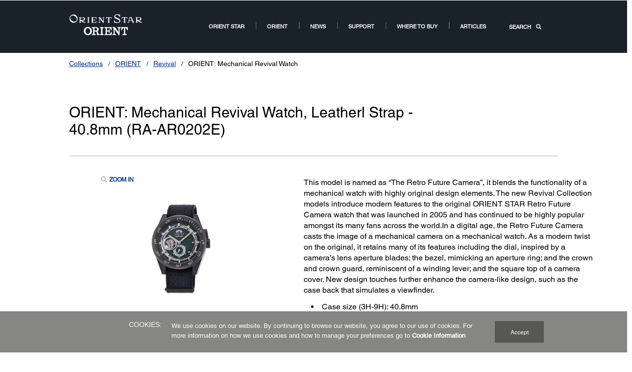

--- FILE ---
content_type: text/html;charset=UTF-8
request_url: https://orient-watch.com/Collections/ORIENT/Revival/ORIENT%3A-Mechanical-Revival-Watch/p/RA-AR0202E
body_size: 13868
content:
<!DOCTYPE html>

<!--[if lte IE 9]>
	<script>
		if(!(window.location.pathname == "/interstitialPage"))
		window.location.pathname = "/interstitialPage";
	</script>
<![endif]-->

<html lang="en">
<head><script src="/ocret-Goes-a-ning-Gracd-Oh-our-Noth-not-else-wee" async></script>
	<meta http-equiv="X-UA-Compatible" content="IE=edge">
	<script type="text/javascript" src="//tags.tiqcdn.com/utag/epson/orientwatch/prod/utag.sync.js"></script>
<title>RA-AR0202E | ORIENT: Mechanical Revival Watch, Leatherl Strap - 40.8mm (RA-AR0202E) | ORIENT Watch Global Site</title>
		


<meta http-equiv="Content-Type" content="text/html; charset=utf-8"/>
	<meta charset="utf-8">
	<meta name="viewport" content="width=device-width, initial-scale=1">
	<meta name="keywords">
<meta name="description" content="This model is named as “The Retro Future Camera”, it blends the functionality of a mechanical watch with highly original design elements. The new Revival Collection models introduce modern features to the original ORIENT STAR Retro Future Camera watch that was launched in 2005 and has continued to be highly popular amongst its many fans across the world.In a digital age, the Retro Future Camera casts the image of a mechanical camera on a mechanical watch. As a modern twist on the original, it retains many of its features including the dial, inspired by a camera’s lens aperture blades; the bezel, mimicking an aperture ring; and the crown and crown guard, reminiscent of a winding lever; and the square top of a camera cover. New design touches further enhance the camera-like design, such as the case back that simulates a viewfinder.">
<!-- Open Graph Tags -->
    















    
        

        
            

            
                
            
                
                    
                
            
                
            
                
            
                
            
                
            
                
            
                
            
                
            
                
            
                
            
                
            
                
            
                
            
                
            
                
            
                
            
                
            
                
            
                
            
                
            
                
            
                
            
                
            
                
            
                
            
                
            
                
            
                
            
                
            
                
            
                
            
                
            
                
            
                
            
                
            
                
            
                
            
                
            
                
            
                
            

            

            

            
                
                
            
        
    
    
    




    <meta property="og:image" content="https://mediaserver.goepson.com/ImConvServlet/imconv/22e6e2937dc3800103228ad67d7da61ea6d9a6ab/300Wx300H?use=productpictures&hybrisId=B2C&assetDescr=RA-AR0202E" />
    <meta property="og:image:secure_url" content="https://mediaserver.goepson.com/ImConvServlet/imconv/22e6e2937dc3800103228ad67d7da61ea6d9a6ab/300Wx300H?use=productpictures&hybrisId=B2C&assetDescr=RA-AR0202E" />
    
        <meta property="og:image:alt" content="ORIENT: Mechanical Revival Watch, Leatherl Strap - 40.8mm (RA-AR0202E)" />
    
<!-- Open Graph Tags ends -->

	<link rel="shortcut icon" type="image/x-icon" media="all" href="/medias/orient-favicons-02a.png?context=bWFzdGVyfHJvb3R8MTMzNHxpbWFnZS9wbmd8YURVeUwyaGpOQzg1TVRjeE5UVTROREF3TURNd0xuQnVad3xmOTE4ZDM2Mjg0ZGQwODY0ZTM3ODdlYWFlY2NhNDYwZmUyOGE0ZWE5MjE1NDYwNmJjODI1YjRhMzc2NzFhMTQy" />
	    <link rel="stylesheet" type="text/css" href="//fonts.googleapis.com/css?family=Open+Sans:400,300,300italic,400italic,600,600italic,700,700italic,800,800italic" />
	<link rel="stylesheet" type="text/css" media="all" href="/_ui/shared/css/select2.min.css"/>
		<link rel="stylesheet" type="text/css" media="all" href="/_ui/_v202601122038/responsive/theme-blue/css/style.css"/>
		<link rel="stylesheet" href="https://cdn.jsdelivr.net/npm/bootstrap-icons@1.3.0/font/bootstrap-icons.css" />
		<link rel="stylesheet" type="text/css" media="all" href="/_ui/_v202601122038/addons/assistedservicestorefront/responsive/common/css/assistedservicestorefront.css"/>
		<link rel="stylesheet" type="text/css" media="all" href="/_ui/_v202601122038/addons/assistedservicestorefront/responsive/common/css/storeFinder.css"/>
		<link rel="stylesheet" type="text/css" media="all" href="/_ui/_v202601122038/addons/assistedservicestorefront/responsive/common/css/customer360.css"/>
		<link rel="stylesheet" type="text/css" media="all" href="/_ui/_v202601122038/addons/kountaddon/responsive/common/css/kountaddon.css"/>
		<link rel="stylesheet" type="text/css" media="all" href="/_ui/_v202601122038/addons/paypal62addon/responsive/common/css/paypal62addon.css"/>
		<link rel="stylesheet" href="https://cdn.jsdelivr.net/npm/bootstrap-icons@1.3.0/font/bootstrap-icons.css" />
<script type="text/javascript" src="/_ui/_v202601122038/shared/js/analyticsmediator.js" async></script>














</head>

<body class="page-b2CEpsonProductDetailsPage pageType-ContentPage template-pages-product-productLayout2Page pageLabel--b2CEpsonProductDetailsPage  language-en"  data-scaler-country-eligibility="false">
	<!-- Inject of SEO starts here -->
	<!-- Inject of SEO ends here -->

	



<!-- Tealium -->
<!-- UDO for page type "product" -->
    <script type='text/javascript'>
	var utag_data = 
{
	"site_region":"us",
	"site_type":"orient_watch:us",
	"page_type":"product_detail_-_family_variant",
	"product_variant_attributes":"",
	"product_promotion_title":["none"],
	"product_avail_sale":["not_for_sale"],
	"site_currency":"usd",
	"site_section":"collections",
	"language_code":"en-us",
	"product_highlights":"yes",
	"product_sku":["ra-ar0202e"],
	"page_category_name":"orient",
	"page_section_name":"collections",
	"product_promotion_type":["none"],
	"pdp_overview_copy":"highlights",
	"page_name":"orient_watch:us:orient:generic:ra-ar0202e",
	"product_id":["ra-ar0202e"],
	"product_net_price":[""],
	"page_subcategory_name":"revival",
	"product_brand":["orient_watch"],
	"product_stock":["not_for_sale"],
	"product_inventory":["0"],
	"page_content_type":"generic",
	"product_unit_price":[""],
	"product_list_price":[""],
	"product_name":["orient:_mechanical_revival_watch_leatherl_strap_-_40.8mm_ra-ar0202e"],
	"page_hierarchy":"collections:orient:revival",
	"customer_group":"guest",
	"product_short_description":"no",
	"product_review_count":["0"],
	"customer_status":"guest",
	"product_series":[""],
	"product_category":[""],
	"product_rating":[""],
	"product_promotion_savings_percent":["0"],
	"product_promotion_savings_dollar":["0"]
}
</script>
<script type='text/javascript'>
	(function(a,b,c,d){
	a='//tags.tiqcdn.com/utag/epson/orientwatch/prod/utag.js';
	b=document;c='script';d=b.createElement(c);d.src=a;d.type='text/java'+c;d.async=true;
	a=b.getElementsByTagName(c)[0];a.parentNode.insertBefore(d,a);
	})();
</script>



<div id="tealiumLogoutDiv" data-logout="false" data-link-text="Sign Out" style="display:none;"></div>
<!-- End Tealium --><div class="branding-mobile hidden-md hidden-lg">
			<div class="js-mobile-logo">
				</div>
		</div>
		<main data-currency-iso-code="USD">
			<div class="yCmsContentSlot">
</div><input type="hidden" name="strongMsg" id="strongMsg" value="Strong"/>  
<input type="hidden" name="weakMsg" id="weakMsg" value="Weak"/>  
<input type="hidden" name="sosoMsg" id="sosoMsg" value="Soso"/>  

<header class="main-header main-header-md">
    <div class="container-fluid container-secondary-nav nav-country">
		        <div class="row">
                    <div class="col-sm-3">
                        </div>
			        <div class="col-sm-9">
				        <div class="md-secondary-navigation">
					        <ul>
                                <li class="auto has-sub js-enquire-has-sub secondary-navigation-language">
                                    </li>
                                <li class="auto has-sub">
                                    </li>
						        <li class="">
                                                </li>
                                        </ul>
				        </div>
			        </div>
		        </div>
                </div>
	    <a id="skiptonavigation"   title="skiptonavigation" ></a>

	<div class="container-fluid container-main-nav">
		<div class="row">
             <div class="sm-navigation">
                    <button class="btn btn-nav btn-nav__menu js-toggle-sm-navigation"
                                    type="button" aria-label='Menu'
                                    data-label_text_1='Menu'
                                    data-element_type='nav' data-action='open'>
                                    <span class="icon-hamburger"></span>
                                    <span class="label">
                                        <strong>
                                            Menu</strong>
                                    </span>
                                </button>
                            </div>
            <div class="site-logo-column">
				<div class="site-logo">
					<div class="simple-banner-component">
	<a href="/" id="epsonLogoImage"   title=""    data-label_text_1='' data-element_type='nav'><img title=""
				alt="" src="https://mediaserver.goepson.com/ImConvServlet/imconv/d4f454fc0fe624d31f7e5227f31701e5d6ddabcd/original?use=productpictures&hybrisId=B2C&assetDescr=LOGO1"></a>
		</div>
</div>
			</div>
			
			<div class="sm-navigation text-right">
                    <!--Hiding Search icon for DRTV  -->
                    <!-- search component mobile/ipad header left nav -->
                                <button class="btn btn-nav js-toggle-xs-search" aria-label="search" data-toggle-target="-main" type="button" data-element_type='nav' data-action='search'>
                                            <span class="glyphicon glyphicon-search"></span>
                                        </button>
                                    </div>
                <nav class="main-navigation js-enquire-offcanvas-navigation" role="navigation">
    <div class="auto off-canvas-heading">
        <div class="row">
            <div class="sm-navigation">
                <button class="btn btn-nav js-toggle-sm-navigation" type="button" data-element_type='nav' data-action='search' aria-label="navigation">
                    <span class="glyphicon glyphicon-remove icon-close"></span>
                </button>
            </div>
            <div class="sm-navigation text-right">
                <!-- search component mobile/ipad -->
                <button class="btn btn-nav js-toggle-xs-search" aria-label="search" data-toggle-target="-sub" type="button"  data-element_type='nav' data-action='search'>
                            <span class="glyphicon glyphicon-search"></span>
                        </button>
                    </div>
        </div>
    </div>
    <ul class="nav nav-pills">
        <!-- my account for responsive view -->
        <!-- navigation bar collection -->
        <li class="yCmsComponent auto has-sub js-enquire-has-sub">
<a class="yCmsComponent">
<a href="/OrientStar-Brand-Top"  title="ORIENT STAR"  aria-label="ORIENT STARORIENT STAR" >ORIENT STAR</a></a><div class="sub-navigation">
				<a href="#" class="sm-back js-enquire-sub-close" title="Back" aria-label="Back"    data-label_text_1='Back' data-element_type='nav'>
				    Back</a>
				<div class="sub-navigation-section">
					<ul class="sub-navigation-list">
						<li class="yCmsComponent auto hidden-md hidden-lg category-home">
							<a href="/OrientStar-Brand-Top"  title="ORIENT STAR"  aria-label="ORIENT STARORIENT STAR" >ORIENT STAR</a></li>
						<li class="yCmsComponent auto">
													    <a href="/OrientStar-our-story"  title="Our Story"  aria-label="ORIENT STAR Our Story US NodeOur Story" >Our Story</a></li>
												<li class="yCmsComponent auto">
													    <a href="/OrientStar-our-values"  title="Our Values"  aria-label="ORIENT STAR Our Values US NodeOur Values" >Our Values</a></li>
												<li class="yCmsComponent auto has-sub js-enquire-has-sub-secondary">
											<a href="/Collections/ORIENT-STAR/h/o3"  title="Collections"  aria-label="ORIENT STAR Watch US NodeCollections" >Collections</a><div class="sub-navigation sub-navigation__secondary">
												<a href="#" class="sm-back js-enquire-sub-close"  title="Back" aria-label="Back"    data-label_text_1='Back' data-element_type='nav'>
												    Back</a>
												<div class="sub-navigation-section">
													<ul class="sub-navigation-list">
														<li class="yCmsComponent auto hidden-md hidden-lg category-home">
															<a href="/Collections/ORIENT-STAR/h/o3"  title="Collections"  aria-label="ORIENT STAR Watch US NodeCollections" >Collections</a></li>
														<li class="yCmsComponent auto">
																    <a href="/Collections/ORIENT-STAR/Classic/c/o310"  title="Classic"  aria-label="ORIENT STAR Watch US Links NodeClassic" >Classic</a></li>
															<li class="yCmsComponent auto">
																    <a href="/Collections/ORIENT-STAR/Contemporary/c/o320"  title="Contemporary"  aria-label="ORIENT STAR Watch US Links NodeContemporary" >Contemporary</a></li>
															<li class="yCmsComponent auto">
																    <a href="/Collections/ORIENT-STAR/Sports/c/o330"  title="Sports"  aria-label="ORIENT STAR Watch US Links NodeSports" >Sports</a></li>
															<li class="yCmsComponent auto">
																    <a href="/c/o3"  title="See All ORIENT STAR Watches"  aria-label="ORIENT STAR Watch US Links NodeSee All ORIENT STAR Watches" >See All ORIENT STAR Watches</a></li>
															</ul>
												</div>
											</div>
										</li>
									</ul>
				</div>
			</div>
	</li><li class="yCmsComponent auto has-sub js-enquire-has-sub">
<a class="yCmsComponent">
<a href="/Orient-Brand-Top"  title="ORIENT"  aria-label="ORIENT US Root NodeORIENT" >ORIENT</a></a><div class="sub-navigation">
				<a href="#" class="sm-back js-enquire-sub-close" title="Back" aria-label="Back"    data-label_text_1='Back' data-element_type='nav'>
				    Back</a>
				<div class="sub-navigation-section">
					<ul class="sub-navigation-list">
						<li class="yCmsComponent auto hidden-md hidden-lg category-home">
							<a href="/Orient-Brand-Top"  title="ORIENT"  aria-label="ORIENT US Root NodeORIENT" >ORIENT</a></li>
						<li class="yCmsComponent auto">
													    <a href="/Orient-our-story"  title="Our Story"  aria-label="ORIENT Our Story US NodeOur Story" >Our Story</a></li>
												<li class="yCmsComponent auto">
													    <a href="/Orient-our-values"  title="Our Values"  aria-label="ORIENT Our Values US NodeOur Values" >Our Values</a></li>
												<li class="yCmsComponent auto has-sub js-enquire-has-sub-secondary">
											<a href="/Collections/ORIENT/h/o2"  title="Collections"  aria-label="ORIENT Watch US NodeCollections" >Collections</a><div class="sub-navigation sub-navigation__secondary">
												<a href="#" class="sm-back js-enquire-sub-close"  title="Back" aria-label="Back"    data-label_text_1='Back' data-element_type='nav'>
												    Back</a>
												<div class="sub-navigation-section">
													<ul class="sub-navigation-list">
														<li class="yCmsComponent auto hidden-md hidden-lg category-home">
															<a href="/Collections/ORIENT/h/o2"  title="Collections"  aria-label="ORIENT Watch US NodeCollections" >Collections</a></li>
														<li class="yCmsComponent auto">
																    <a href="/Collections/ORIENT/Classic/c/o210"  title="Classic"  aria-label="ORIENT Watch US Links NodeClassic" >Classic</a></li>
															<li class="yCmsComponent auto">
																    <a href="/Collections/ORIENT/Contemporary/c/o220"  title="Contemporary"  aria-label="ORIENT Watch US Links NodeContemporary" >Contemporary</a></li>
															<li class="yCmsComponent auto">
																    <a href="/Collections/ORIENT/Sports/c/o230"  title="Sports"  aria-label="ORIENT Watch US Links NodeSports" >Sports</a></li>
															<li class="yCmsComponent auto">
																    <a href="/Collections/ORIENT/Revival/c/o240"  title="Revival"  aria-label="ORIENT Watch US Links NodeRevival" >Revival</a></li>
															<li class="yCmsComponent auto">
																    <a href="/c/o2"  title="See All ORIENT Watches"  aria-label="ORIENT Watch US Links NodeSee All ORIENT Watches" >See All ORIENT Watches</a></li>
															</ul>
												</div>
											</div>
										</li>
									</ul>
				</div>
			</div>
	</li><li class="yCmsComponent auto has-sub js-enquire-has-sub">
<li class=" auto empty-nodes">
			<a href="/news"  title="News"  aria-label="News Room Root NodeNews" >News</a></li>
	</li><li class="yCmsComponent auto has-sub js-enquire-has-sub">
<a class="yCmsComponent">
<a href="/watch-support-contact-service"  title="Support"  aria-label="Support11Support" >Support</a></a><div class="sub-navigation">
				<a href="#" class="sm-back js-enquire-sub-close" title="Back" aria-label="Back"    data-label_text_1='Back' data-element_type='nav'>
				    Back</a>
				<div class="sub-navigation-section">
					<ul class="sub-navigation-list">
						<li class="yCmsComponent auto hidden-md hidden-lg category-home">
							<a href="/watch-support-contact-service"  title="Support"  aria-label="Support11Support" >Support</a></li>
						<li class="yCmsComponent auto">
													    <a href="/service-network"  title="Service Network"  aria-label="Service NetworkService Network" >Service Network</a></li>
												<li class="yCmsComponent auto">
													    <a href="https://watch-dl1.epson.biz/orient-watch/usersguide/en/index.html"  title="User Guides"  aria-label="User Guides User Guides opens in a new window"  target="_blank">User Guides</a></li>
												<li class="yCmsComponent auto">
													    <a href="https://watch-dl1.epson.biz/orient-watch/maintenance/en/ma-ch0100-0001.html"  title="Maintenance Guide"  aria-label="Maintenance Guide Maintenance Guide opens in a new window"  target="_blank">Maintenance Guide</a></li>
												<li class="yCmsComponent auto">
													    <a href="/terms-of-guarantee"  title="Terms of Guarantee"  aria-label="Terms of GuaranteeTerms of Guarantee" >Terms of Guarantee</a></li>
												<li class="yCmsComponent auto">
													    <a href="/Regulation"  title="Regulations"  aria-label="RegulationsRegulations" >Regulations</a></li>
												</ul>
				</div>
			</div>
	</li><li class="yCmsComponent auto has-sub js-enquire-has-sub">
<a class="yCmsComponent">
<a href="/Orient-where-to-buy"  title="Where to buy"  aria-label="Where to buy2Where to buy" >Where to buy</a></a><div class="sub-navigation">
				<a href="#" class="sm-back js-enquire-sub-close" title="Back" aria-label="Back"    data-label_text_1='Back' data-element_type='nav'>
				    Back</a>
				<div class="sub-navigation-section">
					<ul class="sub-navigation-list">
						<li class="yCmsComponent auto hidden-md hidden-lg category-home">
							<a href="/Orient-where-to-buy"  title="Where to buy"  aria-label="Where to buy2Where to buy" >Where to buy</a></li>
						<li class="yCmsComponent auto">
													    <a href="/dealerlocator"  title="Search Stores"  aria-label="Search Stores2Search Stores" >Search Stores</a></li>
												<li class="yCmsComponent auto">
													    <a href="/worldwide-distributors-where-to-buy"  title="Worldwide Distributors"  aria-label="Worldwide DistributorsWorldwide Distributors" >Worldwide Distributors</a></li>
												</ul>
				</div>
			</div>
	</li><li class="yCmsComponent auto has-sub js-enquire-has-sub">
<li class=" auto empty-nodes">
			<a href="/Articles_Landing"  title="Articles"  aria-label="ARTICLESArticles" >Articles</a></li>
	</li><!-- language component for responsive view -->

        <!-- country selector for responsive view -->
        <!-- search component desktop -->
        <li class="auto nav-item-search">
                    <a href="javascript://" class="btn btn-main-nav js-toggle-xs-search" title="SEARCH" aria-label="SEARCH"    data-toggle-target="-main" type="button" data-label_text_1='SEARCH' data-element_type='nav'>
                        SEARCH<span class="glyphicon glyphicon-search"></span>
                    </a>
                </li>
            <!-- Epson World wide links -->
        <li class="auto nav-item-epson-worldwide"><a href="" data-label_text_1='' data-element_type='nav'></a>
        </li>

        <!-- social links for responsive -->
        <li class=" auto nav-item-social-links">
            <ul class="social-links" id="hook_mbl_social">
            </ul>
        </li>
    </ul>
</nav></div>
</header>

<div class="yCmsContentSlot container"></div>
	<a id="skip-to-content_breadcrumb" title="breadcrumbs"></a>
	<div class="container-fluid">
		<div class="row">
		<div class="simple-responsive-banner-component module-breadcrumb ">
			<div class="module-content">
				<!-- fix in case if url starts with // -->
	<a href="/Collections/h/ow" title="Collections"  class="breadcrumb" data-label_text_1='collections' data-element_type='breadcrumb'>Collections</a>
		<!-- fix in case if url starts with // -->
	<a href="/Collections/ORIENT/h/o2" title="ORIENT"  class="breadcrumb" data-label_text_1='collections' data-label_text_2='orient' data-element_type='breadcrumb'>ORIENT</a>
		<!-- fix in case if url starts with // -->
	<a href="/Collections/ORIENT/Revival/c/o240" title="Revival"  class="breadcrumb" data-label_text_1='collections' data-label_text_2='orient' data-label_text_3='revival' data-element_type='breadcrumb'>Revival</a>
		<!-- fix in case if url starts with // -->
	<span class="current">ORIENT: Mechanical Revival Watch</span>
		</div>
		</div>
	</div>
	</div>
</div>
	</div>
	
	<div class="container-fluid site-search-container site-search-container-main site-search-container-sub container-fluid">
        <div class="site-search ui-front row">
    	    <div class="row search-form-row"
    			data-learn-more='Learn More'
                data-support='Support'>
    			<div class="col-xs-12 col-md-10">
    			    <form name="search_form_EpsonSearchBox" id="search_form_EpsonSearchBox" method="get" action="/search/">
	<div class="input-group">
		<span class="input-group-btn"> <button class="btn btn-link" aria-label='Search' data-element_type='nav' data-action='search' type="submit" title='Search' >
					<span class="glyphicon glyphicon-search"></span>
				</button>
			</span>
		<input type="text" id="js-site-search-input" class="form-control js-site-search-input ui-autocomplete-input" name="text" value="" maxlength="100"
				placeholder="Hit Enter to search"
				data-options='{"autocompleteUrl" : "/search/autocomplete/EpsonSearchBox","minCharactersBeforeRequest" : "3","waitTimeBeforeRequest" : "10","displayProductImages" : true}'>
			<label for="js-site-search-input" class="sr-only">Hit Enter to search</label>
		</div>
	<input type="hidden" name="keyword" class="global_keyword" value="">
</form></div>
    		    <div class="col-md-2 hidden-xs hidden-sm text-right">
    		        <button class="btn btn-nav js-toggle-xs-search js-toggle-xs-search" aria-label='Close' type="button"  data-element_type='nav' title='Close' data-action='close'>
    			        <span class="glyphicon glyphicon-remove icon-close"></span>
    			    </button>
    		    </div>
    		</div>
    		<ul class="ui-autocomplete ui-front ui-menu ui-widget ui-widget-content" id="ui-id-2" tabindex="0" style="display: none;"></ul>
    	</div>
    </div>
</header>

<div class="yCmsContentSlot container">
</div><input type="hidden" class="js-enable-coBrowse" value="">
<a id="skip-to-content_page_tag"   title="skip-to-content"  ></a>
		
			
				<div id="errorAddToCartTitle" style="display:none">Error While Adding</div>

<!-- Display stock error on different pages upon Add to Cart button not adding products -->
<div class="container-fluid container-main-content__aligned">
			<div class="product-details product-listing">
				<div class="yCmsContentSlot productDetailsPageSection2">
<div class="product-heading">
	<div class="row">
		<div class="col-xs-12 col-md-9 pdp-new-version">
	<div class="name">
		<h1 class="name">ORIENT: Mechanical Revival Watch, Leatherl Strap - 40.8mm (RA-AR0202E)<span class="sku"></span></h1>
		</div>
</div><div class="simple-responsive-banner-component module-contact-bug col-xs-12 col-md-3">
			<div class="yCmsContentSlot span-24 section1 cms_disp-img_slot">
</div></div>
	</div>
</div>
<div class="row bv-container" itemscope itemtype="http://schema.org/Product">
    <meta itemprop="name" content="ORIENT: Mechanical Revival Watch, Leatherl Strap - 40.8mm (RA-AR0202E)"/>
	<div id="ccs-feature-icons"></div>
	<div class="col-md-4 modal-container">
		<span class="enhanceinate" data-label_text_1='Zoom In' data-sku='RA-AR0202E' data-element_type='txt' data-action='zoom'>Zoom In</span>
		   <div class="enhanceinator">
	<div class="hidden">
		<span class="unenhanceinate">
			<span class="btn-close"><span>
			<span class="text">Close</span>
			<span class="glyphicon glyphicon-remove icon-close"></span>
			</span></span>
		</span>
	</div>
	<input type="hidden" id="zoomclose"
		value="Close">
	<section class="slider main-slider">
				<div>
								<img src="https://mediaserver.goepson.com/ImConvServlet/imconv/22e6e2937dc3800103228ad67d7da61ea6d9a6ab/1200Wx1200H?use=banner&hybrisId=B2C&assetDescr=RA-AR0202E" data-zoom-image=""
									alt="ORIENT: Mechanical Revival Watch, Leatherl Strap - 40.8mm (RA-AR0202E)" data-label_text_1="ORIENT: Mechanical Revival Watch, Leatherl Strap - 40.8mm (RA-AR0202E)" data-sku='RA-AR0202E' data-element_type='img' data-action='zoom'>
							</div>
						<div>
								<img src="https://mediaserver.goepson.com/ImConvServlet/imconv/6fa88df6b04393b1b733cbfc4873ca3346336b41/1200Wx1200H?use=banner&hybrisId=B2C&assetDescr=RA-AR0202E_a" data-zoom-image=""
									alt="ORIENT: Mechanical Revival Watch, Leatherl Strap - 40.8mm (RA-AR0202E)" data-label_text_1="ORIENT: Mechanical Revival Watch, Leatherl Strap - 40.8mm (RA-AR0202E)" data-sku='RA-AR0202E' data-element_type='img' data-action='zoom'>
							</div>
						<div>
								<img src="https://mediaserver.goepson.com/ImConvServlet/imconv/da413b0f312e7f954d21bbc3fd517634f01f250e/1200Wx1200H?use=banner&hybrisId=B2C&assetDescr=RA-AR0202E_b" data-zoom-image=""
									alt="ORIENT: Mechanical Revival Watch, Leatherl Strap - 40.8mm (RA-AR0202E)" data-label_text_1="ORIENT: Mechanical Revival Watch, Leatherl Strap - 40.8mm (RA-AR0202E)" data-sku='RA-AR0202E' data-element_type='img' data-action='zoom'>
							</div>
						</section>
			<section class="slider slider-nav">
	<div>
					<img src="https://mediaserver.goepson.com/ImConvServlet/imconv/22e6e2937dc3800103228ad67d7da61ea6d9a6ab/300Wx300H?use=productpictures&hybrisId=B2C&assetDescr=RA-AR0202E" data-zoom-image="" alt="ORIENT: Mechanical Revival Watch, Leatherl Strap - 40.8mm (RA-AR0202E)" data-label_text_1="thumbnail 0" data-element_type='img'>
				</div>
			<div>
					<img src="https://mediaserver.goepson.com/ImConvServlet/imconv/6fa88df6b04393b1b733cbfc4873ca3346336b41/300Wx300H?use=productpictures&hybrisId=B2C&assetDescr=RA-AR0202E_a" data-zoom-image="" alt="ORIENT: Mechanical Revival Watch, Leatherl Strap - 40.8mm (RA-AR0202E)" data-label_text_1="thumbnail 1" data-element_type='img'>
				</div>
			<div>
					<img src="https://mediaserver.goepson.com/ImConvServlet/imconv/da413b0f312e7f954d21bbc3fd517634f01f250e/300Wx300H?use=productpictures&hybrisId=B2C&assetDescr=RA-AR0202E_b" data-zoom-image="" alt="ORIENT: Mechanical Revival Watch, Leatherl Strap - 40.8mm (RA-AR0202E)" data-label_text_1="thumbnail 2" data-element_type='img'>
				</div>
			</section>
</div>
</div>

	<div class="product-info ">
		<div class="info-top">
			<h3 class="name"></h3>
			<div class="description">
				<p>This model is named as &ldquo;The Retro Future Camera&rdquo;, it blends the functionality of a mechanical watch with highly original design elements. The new Revival Collection models introduce modern features to the original ORIENT STAR Retro Future Camera watch that was launched in 2005 and has continued to be highly popular amongst its many fans across the world.In a digital age, the Retro Future Camera casts the image of a mechanical camera on a mechanical watch. As a modern twist on the original, it retains many of its features including the dial, inspired by a camera&rsquo;s lens aperture blades; the bezel, mimicking an aperture ring; and the crown and crown guard, reminiscent of a winding lever; and the square top of a camera cover. New design touches further enhance the camera-like design, such as the case back that simulates a viewfinder.</p>
				<ul class="details">
					<li><ul class="product-attributes"><ul><li>Case size (3H-9H): 40.8mm</li><li>Stainless Steel Case</li><li>Water Resistance 50m</li></ul><br /><p><a href="https://mediaserver.goepson.com/ImConvServlet/imconv/7257d80815ba54ad3bb5eb878c78c7a557262ddf/original?assetDescr=EMAM74.pdf" target="_blank"><b>INSTRUCTION MANUAL ►</b></a></p></ul></li>
					<li><span class="key">Model:</span> <span class="value">RA-AR0202E</span></li>
					</ul>
			</div>	
		</div>
		<!-- Service Plan starts -->
		<!-- Service Plans Ends -->

		<div class="addtocart">
			<div id="actions-container-for-ProductListComponent_RA-AR0202E" class="row">

				<!--Buy Now Button for Brazil  -->
	            <a id='buynow-link-RA-AR0202E' title='ORIENT: Mechanical Revival Watch, Leatherl Strap - 40.8mm (RA-AR0202E)Buy Now' class='btn btn-primary btn-block btn-with-arrow buy-now-btn hidden' data-label_text_1='Buy Now' data-sku='RA-AR0202E' data-element_type='btn'>
			Buy Now</a>

		<script>
			var buynowProducts = buynowProducts || [];
			buynowProducts.push('RA-AR0202E');
			var isMps = false;
			var isIntcomex = false;
			var isKalunga = false;
		</script>
	<div class="pp-credit-bannerproduct" style="margin-left: 10px" data-price="" data-change-place="true"
                				    data-remove-msg="true"></div>
				<div class="btn-group" data-index="1">
				 </div>

			</div>
		</div>
		
		</div>

</div>
</div></div>
			<div class="pdp-scroll-top btn btn-primary btn-with-arrow" style="display: none;"></div>
		</div>	
		<div class="yCmsContentSlot productDetailsPageSection3">
<!-- BEGIN VARIANT SELECTOR -->
<div class="container-fluid container-main-content hidden">
    <div class="row">
        <div class="carousel-component">
            <h3 class="module-head">Other Variants</h3>
            <div class="carousel carousel-product-variants owl-carousel" data-id="RA-AR0202E" data-missing-image="/_ui/responsive/theme-blue/images/en/missing_product_300x300.jpg">
            </div>
        </div>
    </div>
</div>
<!-- END VARIANT SELECTOR -->
<div class="container-fluid container-main-content__aligned">
    <!-- sticky nav -->
    <div
        class="simple-responsive-banner-component module-sticky-nav hidden-xs hidden-sm">
        <div class="sticky-cart row">
            <div class="name col-xs-5">ORIENT: Mechanical Revival Watch, Leatherl Strap - 40.8mm (RA-AR0202E)</div>
            <div class="price col-xs-2 text-right">
                </div>
        <div class="ctas col-xs-5">
                <div class="row">
                </div>
            </div>
        </div>
        <div class="module-content">
            <ul>
                <li><a     title=" Overview"    href="#overview" id="mpdp-overview" data-prod-pk="8814196654081"  data-label_text_1='overview' data-sku='RA-AR0202E' data-element_type='tab' data-tl-opt2='true'>
                    	Overview</a></li>
                <li><a     title=" Specifications"    href="#specifications" id="mpdp-specs" data-prod-pk="8814196654081" data-label_text_1='specifications' data-sku='RA-AR0202E' data-element_type='tab' data-tl-opt2='true'>
                    Specifications</a></li>
                </ul>
        </div>
    </div>
</div>

<div class="panel-group row" id="accordion">
    <div class="container-fluid">
        <!-- overview section -->
        <div class="panel panel-default" id="overview">
            <!-- section header -->
            <div class="panel-heading hidden-md hidden-lg">
                <h4 class="panel-title">
                    <a     title=" Overview"    class="collapsed" data-toggle="collapse" href="#panel-overview" data-label_text_1='overview' data-sku='RA-AR0202E' data-element_type='tab' data-action='accordion' data-tl-opt2='true'>
                      	Overview</a>
                </h4>
            </div>
            <!-- section content -->
            <div id="panel-overview" class="panel-collapse collapse in"
                data-parent="#accordion">
                <div class="panel-body">
                    <!-- iverview list -->
<div class="row">
							<!-- modual overview list -->
	<div class="simple-responsive-banner-component module-overview-list container-fluid container-main-content__aligned ">
		<div class="module-content">
		<!-- category list -->
			<div class="category-list">
				<!-- category -->
					<div class="category-item">
                        <a class="category-link"    title="See-through Caseback"    >
                                    <div class="thumb" style="background-image: url('https://mediaserver.goepson.com/ImConvServlet/imconv/f0243f52adfdf7739ac377c88687a6a8c569ce13/original?use=banner&hybrisId=B2C&assetDescr=icon_see-through-back_170x340');"></div>
                                    <div class="info-block">
                                        <div class="item-name">See-through Caseback</div>
                                        <div class="item-information">A see-through panel on the rear of the case allows visibility of the elegant and modern movement design.</div>
                                    </div>
                                </a>
                            </div>	
				<!-- category -->
					<div class="category-item">
                        <a class="category-link"    title="Hand Winding"    >
                                    <div class="thumb" style="background-image: url('https://mediaserver.goepson.com/ImConvServlet/imconv/be3389a36cc7a2bc901b40e878bc356932a25b2a/original?use=banner&hybrisId=B2C&assetDescr=icon_hand-winding_170x340');"></div>
                                    <div class="info-block">
                                        <div class="item-name">Hand Winding</div>
                                        <div class="item-information">Features manual wind movement.</div>
                                    </div>
                                </a>
                            </div>	
				<!-- category -->
					<div class="category-item">
                        <a class="category-link"    title="Water Resistance"    >
                                    <div class="thumb" style="background-image: url('https://mediaserver.goepson.com/ImConvServlet/imconv/3f58823bdd43a08b2b0d6874c084572b2e5ec35e/original?use=banner&hybrisId=B2C&assetDescr=icon_water-resistance-50m_170x340');"></div>
                                    <div class="info-block">
                                        <div class="item-name">Water Resistance</div>
                                        <div class="item-information">Water resistance to 50 meters(5 bar)</div>
                                    </div>
                                </a>
                            </div>	
				</div>
		</div>
	</div>
</div>	
<!-- text -->
<!-- text -->
	<!-- downloads -->
	<!-- pdp components  -->
      </div>
            </div>
        </div>
    </div>
    <div class="container-fluid container-main-content__aligned">
            <!-- specifications -->
            <div class="panel panel-default" id="specifications">
                <!-- section header -->
                <div class="panel-heading hidden-md hidden-lg">
                    <h4 class="panel-title">
                        <a     title=" Specifications"    class="collapsed" data-toggle="collapse"
                            href="#panel-specifications" data-label_text_1='specifications' data-sku='RA-AR0202E' data-element_type='tab' data-action='accordion' data-tl-opt2='true'>
                           	Specifications</a>
                    </h4>
                </div>
                <!-- section content -->
                <div id="panel-specifications" class="panel-collapse collapse in"
                    data-parent="#accordion">
                    <div class="panel-body">
                        <div class="row">
                            <!-- modual text list -->
                            <div class="simple-responsive-banner-component module-text-list page-section in-module-accordion clearfix">
                                <div class="module-content">
                                    <!-- category list -->
                                    <div class="text-rows three-up control-row">
	<!-- category -->
	<div class="product-classifications">
		<div class="text-row" data-classificationId="Case">
				<h4><strong>Case:</strong></h4>
				<hr>		
						<strong style="display:block">Case Size 3H-9H:</strong>
								40.8mm<strong style="display:block">Case Size 12H-6H:</strong>
								46mm<strong style="display:block">Case Material:</strong>
								Stainless Steel<strong style="display:block">Caseback Design:</strong>
								See-through Caseback<strong style="display:block">Glass Material:</strong>
								Crysta Glass<strong style="display:block">Glass Material: Caseback:</strong>
								Crystal Glass</div>			
		<div class="text-row" data-classificationId="Movement">
				<h4><strong>Movement:</strong></h4>
				<hr>		
						<strong style="display:block">Automatic Self-Winding:</strong>
								Yes<strong style="display:block">Jewels:</strong>
								22 Jewels<strong style="display:block">Vibration:</strong>
								21,600 vibrations/hour<strong style="display:block">Hand Winding:</strong>
								Yes<strong style="display:block">Movement:</strong>
								Mechanical<strong style="display:block">Caliber Code:</strong>
								Cal.F6S22 Made in Japan</div>			
		<div class="text-row" data-classificationId="Feature">
				<h4><strong>Feature:</strong></h4>
				<hr>		
						<strong style="display:block">Second Hand Halt Mechanism:</strong>
								Yes<strong style="display:block">Water Resistance:</strong>
								50m</div>			
		</div>
</div>
<div class="additional-content">
	<!-- category list -->
	<div class="text-rows three-up">
		<!-- category -->
		<div class="product-classifications">
			<div class="text-row" data-classificationId="Strap">
					<h4><strong>Strap:</strong></h4>
					<hr>
					<table>
						<tbody>
							<strong style="display:block">Strap:</strong>
									Leather</tbody>
					</table>
				</div>
				</div>
	</div>
</div>
</div>
                                <div class="accordion-button-group">
                                    <a     title="See Full Specs"    class="detail-button trigger" href="#" id="see-full-specs" data-prod-pk="8814196654081" data-label_text_1='See Full Specs' data-sku='RA-AR0202E' data-element_type='btn'>See Full Specs</a>
                                    <a     title="Hide Full Specs"    class="detail-button-hide trigger" id="see-hide-specs" href="#" data-label_text_1='Hide Full Specs' data-sku='RA-AR0202E' data-element_type='btn'>Hide Full Specs</a>
                                </div>
                                <div class="accordion-button-group">
                                    <a     title="Print All Specs"    class="btn-primary sm-btn-block after-arrow print-trigger" id="print-all-specs" data-print-state="specificationsPrint" data-prod-pk="8814196654081" data-label_text_1='Print All Specs' data-sku='RA-AR0202E' data-element_type='btn'>Print All Specs</a>
                                </div>
                            </div>
                        </div>
                    </div>
                </div>
            </div>
        </div>
    </div>
</div><div class="yCmsContentSlot productDetailsPageSection4">
</div></main>
		<div class="main-footer-wrapper">
           <div class="content"><style>
#social-media-div {
	margin: 50px 11% 50px 0; font-family: 'Helvetica LT W01 Roman', Helvetica, 'Open Sans', Arial, sans-serif;word-break: normal;
	padding: 20px; padding-bottom: 30px;
	background-repeat: no-repeat;
	background-color: #e9e7e8;
    background-position: -20px;
	background-image: url(https://neon.epson-europe.com/files/repo/2018/Orientwebsites/socialmedia/social_bg.jpg);"
}

@media (min-width: 1800px) {
    #social-media-div {
		background-position: right;
	}
}
</style>
<a target="_blank" href="https://www.instagram.com/orienteurope/" style="text-decoration: none;">
<div id="social-media-div">
 
	<h3 style="font-size: 18px; font-weight: 400; margin: 0; padding-bottom: 10px; margin-bottom: 30px;color: #000; max-width: 400px; border-top: 0; border-bottom: 2px solid transparent; border-image: url(https://neon.epson-europe.com/files/repo/2018/Orientwebsites/socialmedia/border_gradient.png) 30 stretch;" >
		
		Stay connected with Orient
		</h3>

	<img style="width: 52px" src="https://neon.epson-europe.com/files/repo/2018/Orientwebsites/socialmedia/instagram_logo.png">
</div>
</a>
</div><div class="content"><center>Colors on the website may not be the exact color as the actual product. <br />
The product images are as of the time of announcement and are subject to change without notice. The specifications will be modified without notice for technical improvements.<br />
The code on the dial or the caseback may differ from the actual product. Please note that some items on the website have limited availability. </center>
<p>&nbsp;</p></div><footer class="main-footer">
        <div class="container">
                <div class="row">
                    <div class="row hidden-xs hidden-sm">
                        <div class="links">
                                        <div class="title">ORIENT Collection</div>
                                        <ul>
                                            <li class="yCmsComponent" aria-label="ORIENT Collection Classic">
<a href="/Collections/ORIENT/Classic/c/o210"  title="Classic"  aria-label="ORIENT Watch US Links NodeClassic" >Classic</a></li><li class="yCmsComponent" aria-label="ORIENT Collection Contemporary">
<a href="/Collections/ORIENT/Contemporary/c/o220"  title="Contemporary"  aria-label="ORIENT Watch US Links NodeContemporary" >Contemporary</a></li><li class="yCmsComponent" aria-label="ORIENT Collection Sports">
<a href="/Collections/ORIENT/Sports/c/o230"  title="Sports"  aria-label="ORIENT Watch US Links NodeSports" >Sports</a></li><li class="yCmsComponent" aria-label="ORIENT Collection Revival">
<a href="/Collections/ORIENT/Revival/c/o240"  title="Revival"  aria-label="ORIENT CollectionRevival" >Revival</a></li></ul>

                                    </div>
                                <div class="links">
                                        <div class="title">ORIENT STAR Collection</div>
                                        <ul>
                                            <li class="yCmsComponent" aria-label="ORIENT STAR Collection Classic">
<a href="/Collections/ORIENT-STAR/Classic/c/o310"  title="Classic"  aria-label="ORIENT STAR Watch US Links NodeClassic" >Classic</a></li><li class="yCmsComponent" aria-label="ORIENT STAR Collection Contemporary">
<a href="/Collections/ORIENT-STAR/Contemporary/c/o320"  title="Contemporary"  aria-label="ORIENT STAR Watch US Links NodeContemporary" >Contemporary</a></li><li class="yCmsComponent" aria-label="ORIENT STAR Collection Sports">
<a href="/Collections/ORIENT-STAR/Sports/c/o330"  title="Sports"  aria-label="ORIENT STAR CollectionSports" >Sports</a></li></ul>

                                    </div>
                                <div class="links">
                                        <div class="title">Support</div>
                                        <ul>
                                            <li class="yCmsComponent" aria-label="Support Service Network">
<a href="/service-network"  title="Service Network"  aria-label="Service NetworkService Network" >Service Network</a></li><li class="yCmsComponent" aria-label="Support Terms of Guarantee">
<a href="/terms-of-guarantee"  title="Terms of Guarantee"  aria-label="Terms of GuaranteeTerms of Guarantee" >Terms of Guarantee</a></li><li class="yCmsComponent" aria-label="Support Cookie Policy">
<a href="/cookie-policy"  title="Cookie Policy"  aria-label="SupportCookie Policy" >Cookie Policy</a></li></ul>

                                    </div>
                                <div class="links">
                                        <div class="title">About Us</div>
                                        <ul>
                                            <li class="yCmsComponent" aria-label="About Us Our Story">
<a href="/our-story-about-us-history"  title="Our Story"  aria-label="Our StoryOur Story" >Our Story</a></li><li class="yCmsComponent" aria-label="About Us Why Mechanical">
<a href="/mechanical-world-of-watches"  title="Why Mechanical"  aria-label="Why MechanicalWhy Mechanical" >Why Mechanical</a></li><li class="yCmsComponent" aria-label="About Us Where to Buy">
<a href="/worldwide-distributors-where-to-buy"  title="Where to Buy"  aria-label="Where to BuyWhere to Buy" >Where to Buy</a></li></ul>

                                    </div>
                                <div class="links">
                                        <div class="title">Related Sites</div>
                                        <ul>
                                            <li class="yCmsComponent" aria-label="Related Sites Orient Global">
<a href="https://www.orient-watch.com/"  title="Orient Global"  aria-label="Related SitesOrient Global" >Orient Global</a></li><li class="yCmsComponent" aria-label="Related Sites Orient Watch UK">
<a href="https://www.orientwatch.co.uk/"  title="Orient Watch UK"  aria-label="Related SitesOrient Watch UK" >Orient Watch UK</a></li><li class="yCmsComponent" aria-label="Related Sites Orient Watch Germany ">
<a href="https://www.orientwatch.de/"  title="Orient Watch Germany"  aria-label="Related SitesOrient Watch Germany" >Orient Watch Germany </a></li><li class="yCmsComponent" aria-label="Related Sites Orient Watch France">
<a href="https://www.orientwatch.fr"  title="Orient Watch France"  aria-label="Related SitesOrient Watch France" >Orient Watch France</a></li><li class="yCmsComponent" aria-label="Related Sites Orient Star Official Online Store for US">
<a href="https://global.orientstar-watch.com/?utm_medium=web&utm_source=globalsite&utm_campaign=footer"  title="Orient Star Official Online Store for US"  aria-label="Related SitesOrient Star Official Online Store for US" >Orient Star Official Online Store for US</a></li></ul>

                                    </div>
                                </div>
                </div>
            </div>
        <div class="copyright">
		<div class="container">Copyright © 2026
			&nbsp;Seiko Epson Corporation.  All rights reserved.<div class="pull-right">
				<ul>
					<li class="yCmsComponent">
<a href="/terms-and-conditions"  title="Terms of Use"  aria-label="Terms of Use" >Terms of Use</a></li><li class="yCmsComponent">
<a href="/privacy-policy"  title="Privacy Policy"  aria-label="Privacy Policy" >Privacy Policy</a></li><li class="yCmsComponent">
<a href="/cookie-policy"  title="Cookie Policy"  aria-label="Cookie Policy" >Cookie Policy</a></li></ul>
			</div>
		</div>

	</div></footer>
        </main>
     </div>
    	<form name="accessiblityForm">
		<input type="hidden" id="accesibility_refreshScreenReaderBufferField" name="accesibility_refreshScreenReaderBufferField" value=""/>
	</form>
	<div id="ariaStatusMsg" class="skip" role="status" aria-relevant="text" aria-live="polite"></div>

	<script type="text/javascript">
		/*<![CDATA[*/
		
		var ACC = { config: {} };
			ACC.config.site_type = 'Orient Watch Global';
			ACC.config.contextPath = "";
			ACC.config.encodedContextPath = "";
			ACC.config.commonResourcePath = "/_ui/_v202601122038/responsive/common";
			ACC.config.themeResourcePath = "/_ui/_v202601122038/responsive/theme-blue";
			ACC.config.siteResourcePath = "/_ui/_v202601122038/responsive/site-orient-us";
			ACC.config.rootPath = "/_ui/_v202601122038/responsive";	
			ACC.config.CSRFToken = "6c63da15-508f-4a14-a499-5d72449d252f";
			ACC.pwdStrengthVeryWeak = 'Very weak';
			ACC.pwdStrengthWeak = 'Weak';
			ACC.pwdStrengthMedium = 'Medium';
			ACC.pwdStrengthStrong = 'Strong';
			ACC.pwdStrengthVeryStrong = 'Very strong';
			ACC.pwdStrengthUnsafePwd = 'password.strength.unsafepwd';
			ACC.pwdStrengthTooShortPwd = 'password.strength.tooshortpwd';
			ACC.pwdStrengthMinCharText = 'Minimum password length is %d characters. The password should contain a number, both lower and upper case letters and a special character. The allowed special characters are $, ^, &, %, @, +, =';
			ACC.accessibilityLoading = 'Loading... Please wait...';
			ACC.accessibilityStoresLoaded = 'Stores loaded';
			ACC.crosssellhideplan = 'Hide Plans';
			ACC.crosssellshowplan = 'Show More Plans';
			ACC.config.googleApiKey="AIzaSyCzS_r5BU_wZnPb2Ys4ApY-UwBTOQd5yyM";
			ACC.config.googleApiVersion="3.7";
            ACC.config.cartTotalPrice = '';
			
			ACC.autocompleteUrl = '/search/autocompleteSecure';
			ACC.config.siteId="orient-us";
			ACC.config.serialNumMaxRows="10";
			ACC.config.serialNumMaxLength="18";
			ACC.fleetRegSerialNumFileTypeError = 'Imported file must be an Excel file (.xlsx)';
			ACC.fleetRegSerialNumFileSizeError = 'File too big, select something smaller than';
			ACC.config.kalungaTrack="?utm_source={page_content_type}&utm_medium=epson-corporate&utm_content={product_category}-{product_sku}&utm_campaign=br-loja-epson";
			ACC.config.pdfSpecClassficationCode="Specifications PDF Link";
			
			ACC.config.loginUrl = '/oidc';
			ACC.config.mdrEnabled="";
			ACC.dataTablePaginationShowing='Showing';
            ACC.dataTablePaginationOf='of';
            ACC.dataTablePaginationPage='Page';
            ACC.fileUplaodAcceptError = 'The uploaded file type (.{0}) is not an accepted file type.  Accepted file type is .xlsx.';
            ACC.inviteAcceptSuccess = 'Success! You have added {0} as a partner.';
            ACC.nicknameError = 'The nickname must be unique, alphanumeric, and may include these special characters: !@#$%^&*()-';
            ACC.locationNameError = 'Enter a unique location name';
            ACC.removeLocationSuccess = 'Success! {0} has been removed';
            ACC.groupNameError ='Enter a unique group name'
            ACC.removeGroupSuccess = 'Success! {0} has been removed';

			ACC.rentalServiceRequestReason = 'Please select a valid option from the dropdown.';
            ACC.rentalServiceRequestRequired ='This field is required.';
            ACC.rentalServiceRequestMinLength = 'A minimum of 3 characters is required.';
            ACC.rentalServiceRequestEmail = 'Please enter a valid email address.';
            ACC.rentalServiceRequestPhone = 'Please enter a valid number.';
            ACC.rentalServiceRequestComments = 'Please briefly describe your reason for filling this form.';
            ACC.orgMembersZeroRecords = 'No Matching Record Found';
			ACC.rentalManageUsersEmpty = 'No members configured for this organization';
			ACC.rentalContractsEmpty = 'There are no contracts configured for this organization. Please contact your Epson Representative for more information.';
			ACC.rentalOrgDetailsEmpty = 'No admin users configured for organization';

            ACC.portDataTableNoResultMsg = "Sorry, we couldn't find any results for your search.";
            ACC.removePartnerSuccess = 'Success! {0} has been removed as a partner.';
            ACC.portRemoveLocationGroupErrorMsg = "{0} cannot be deleted while products are assigned to it. Please re-assign products first and then try again.";

            ACC.youtubeEmbedUrl="https://www.youtube-nocookie.com/embed";

			
			ACC.config.authenticationStatusUrl = '/authentication/status';

			
		/*]]>*/
	</script>
	<script type="text/javascript">
	/*<![CDATA[*/
	ACC.addons = {};	//JS holder for addons properties
			
	
		ACC.addons.paypal62addon = [];
		
		ACC.addons.kountaddon = [];
		
		ACC.addons.xyformsstorefrontcommons = [];
		
		ACC.addons.tealiumiqaddon = [];
		
		ACC.addons.assistedservicestorefront = [];
		
				ACC.addons.assistedservicestorefront['asm.timer.min'] = 'min';
			
	/*]]>*/
</script>
<script type="text/javascript" src="/_ui/_v202601122038/shared/js/generatedVariables.js"></script><script type="text/javascript" src="/_ui/_v202601122038/responsive/common/js/jquery-3.6.0.min.js"></script>

		<script type="text/javascript" src="/_ui/_v202601122038/responsive/common/js/jquery.tmpl-1.0.0pre.min.js"></script>
		<script type="text/javascript" src="/_ui/_v202601122038/responsive/common/bootstrap/dist/js/bootstrap.min.js"></script>
		<script type="text/javascript" src="//www.google.com/recaptcha/api.js?render=explicit&amp;hl=en" ></script>

		<script type="text/javascript" src="/_ui/_v202601122038/responsive/common/js/mobile-detect.min.js" ></script>
		<script type="text/javascript" src="/_ui/_v202601122038/responsive/common/js/enquire.min.js" ></script>
		<script type="text/javascript" src="/_ui/_v202601122038/responsive/common/js/Imager.min.js" ></script>
		<script type="text/javascript" src="/_ui/_v202601122038/responsive/common/js/jquery.blockUI-2.66.min.js" ></script>
		<script type="text/javascript" src="/_ui/_v202601122038/responsive/common/js/jquery.colorbox-min.js" ></script>
		<script type="text/javascript" src="/_ui/_v202601122038/responsive/common/js/jquery.form.min.js" ></script>
		<script type="text/javascript" src="/_ui/_v202601122038/responsive/common/js/jquery.hoverIntent.min.js" ></script>
		<script type="text/javascript" src="/_ui/_v202601122038/responsive/common/js/jquery.pstrength.custom-1.2.0.min.js" ></script>
		<script type="text/javascript" src="/_ui/_v202601122038/responsive/common/js/jquery.syncheight.custom.min.js" ></script>
		<script type="text/javascript" src="/_ui/_v202601122038/responsive/common/js/jquery.tabs.custom.min.js" ></script>
		<script type="text/javascript" src="/_ui/_v202601122038/responsive/common/js/jquery-ui-1.12.1.min.js"></script>
		<script type="text/javascript" src="/_ui/_v202601122038/responsive/common/js/jquery.zoom.custom.min.js" ></script>
		<script type="text/javascript" src="/_ui/_v202601122038/responsive/common/js/jquery.dataTables.min.js" ></script>
		<script type="text/javascript" src="/_ui/_v202601122038/responsive/common/js/truncate.min.js" ></script>
		<script type="text/javascript" src="/_ui/_v202601122038/responsive/common/js/owl.carousel.custom.js" ></script>
		<script type="text/javascript" src="/_ui/_v202601122038/responsive/common/js/owl.carousel.custom.2.3.4.min.js" ></script>
		<script type="text/javascript" src="/_ui/_v202601122038/responsive/common/js/sticky-kit.js" ></script>
		<script type="text/javascript" src="/_ui/_v202601122038/responsive/common/js/jquery.waypoints.min.js" ></script>
		<script type="text/javascript" src="/_ui/_v202601122038/responsive/common/js/jquery.waypoints.sticky.js" ></script>
		<script type="text/javascript" src="/_ui/_v202601122038/responsive/common/js/jquery.validate.min.js" ></script>
		<script type="text/javascript" src="/_ui/_v202601122038/responsive/common/js/jquery.smoothscroll.min.js" ></script>
		<script type="text/javascript" src="/_ui/_v202601122038/responsive/common/js/helpers.min.js" ></script>
		<script type="text/javascript" src="/_ui/_v202601122038/responsive/common/js/URI.js" ></script>
		<script type="text/javascript" src="/_ui/_v202601122038/responsive/common/js/warrantyService.js"></script>
		<script type="text/javascript" src="/_ui/_v202601122038/responsive/common/js/iframeResizer.min.js" ></script>
		<script type="text/javascript" src="/_ui/_v202601122038/responsive/common/js/select2.min.js" ></script>
		<script type="text/javascript" src="/_ui/_v202601122038/responsive/common/js/forms.min.js" ></script>
		<script type="text/javascript" src="/_ui/_v202601122038/responsive/common/js/kount/acc.ddc.min.js"></script>
		<script type="text/javascript" src="/_ui/_v202601122038/responsive/common/js/acc.support.min.js" ></script>
		<script type="text/javascript" src="/_ui/_v202601122038/responsive/common/js/acc.global.min.js" ></script>
		<script type="text/javascript" src="/_ui/_v202601122038/responsive/common/js/salesforce/forms-global.min.js" ></script>
		<script type="text/javascript" src="/_ui/_v202601122038/responsive/common/js/epsonInkFinder.min.js" ></script>
		<script type="text/javascript" src="/_ui/_v202601122038/responsive/common/js/acc.stickyNav.min.js" ></script>
		<script type="text/javascript" src="/_ui/_v202601122038/responsive/common/js/acc.account.min.js" ></script>
		<script type="text/javascript" src="/_ui/_v202601122038/responsive/common/js/acc.address.min.js" ></script>
		<script type="text/javascript" src="/_ui/_v202601122038/responsive/common/js/acc.autocomplete.min.js" ></script>
		<script type="text/javascript" src="/_ui/_v202601122038/responsive/common/js/acc.carousel.min.js" ></script>
		<script type="text/javascript" src="/_ui/_v202601122038/responsive/common/js/acc.buyink.js" ></script>
		<script type="text/javascript" src="/_ui/_v202601122038/responsive/common/js/acc.cart.min.js" ></script>
		<script type="text/javascript" src="/_ui/_v202601122038/responsive/common/js/acc.cartitem.min.js" ></script>
		<script type="text/javascript" src="/_ui/_v202601122038/responsive/common/js/acc.checkout.min.js" ></script>
		<script type="text/javascript" src="/_ui/_v202601122038/responsive/common/js/acc.checkoutaddpayment.min.js" ></script>
		<script type="text/javascript" src="/_ui/_v202601122038/responsive/common/js/acc.checkoutsteps.min.js" ></script>
		<script type="text/javascript" src="/_ui/_v202601122038/responsive/common/js/acc.checkoutaddpayment.min.js" ></script>
		<script type="text/javascript" src="/_ui/_v202601122038/responsive/common/js/acc.colorbox.min.js" ></script>
		<script type="text/javascript" src="/_ui/_v202601122038/responsive/common/js/acc.common.min.js" ></script>
		<script type="text/javascript" src="/_ui/_v202601122038/responsive/common/js/acc.forgottenpassword.min.js" ></script>
		<script type="text/javascript" src="/_ui/_v202601122038/responsive/common/js/acc.imagegallery.min.js" ></script>
		<script type="text/javascript" src="/_ui/_v202601122038/responsive/common/js/acc.langcurrencyselector.js" ></script>
		<script type="text/javascript" src="/_ui/_v202601122038/responsive/common/js/acc.minicart.min.js" ></script>
		<script type="text/javascript" src="/_ui/_v202601122038/responsive/common/js/acc.navigation.min.js" ></script>
		<script type="text/javascript" src="/_ui/_v202601122038/responsive/common/js/acc.orbeonforms.min.js"></script>
		<script type="text/javascript" src="/_ui/_v202601122038/responsive/common/js/acc.order.min.js" ></script>
		<script type="text/javascript" src="/_ui/_v202601122038/responsive/common/js/acc.paginationsort.min.js" ></script>
		<script type="text/javascript" src="/_ui/_v202601122038/responsive/common/js/acc.paymentDetails.min.js" ></script>
		<script type="text/javascript" src="/_ui/_v202601122038/responsive/common/js/acc.pickupinstore.min.js" ></script>
		<script type="text/javascript" src="/_ui/_v202601122038/responsive/common/js/acc.printsection.min.js" ></script>
		<script type="text/javascript" src="/_ui/_v202601122038/responsive/common/js/acc.product.min.js" ></script>
		<script type="text/javascript" src="/_ui/_v202601122038/responsive/common/js/acc.productDetail.min.js" ></script>
		<script type="text/javascript" src="/_ui/_v202601122038/responsive/common/js/acc.quickview.min.js" ></script>
		<script type="text/javascript" src="/_ui/_v202601122038/responsive/common/js/acc.tabs.min.js" ></script>
		<script type="text/javascript" src="/_ui/_v202601122038/responsive/common/js/acc.termsandconditions.js"></script>
		<script type="text/javascript" src="/_ui/_v202601122038/responsive/common/js/acc.track.min.js" ></script>
		<script type="text/javascript" src="/_ui/_v202601122038/responsive/common/js/acc.compare.min.js" ></script>
		<script type="text/javascript" src="/_ui/_v202601122038/responsive/common/js/acc.productQuickview.min.js" ></script>
		<script type="text/javascript" src="/_ui/_v202601122038/responsive/common/js/acc.ratingstars.min.js" ></script>
		<script type="text/javascript" src="/_ui/_v202601122038/responsive/common/js/acc.refinements.min.js" ></script>
		<script type="text/javascript" src="/_ui/_v202601122038/responsive/common/js/acc.savedAddresses.min.js" ></script>
		<script type="text/javascript" src="/_ui/_v202601122038/responsive/common/js/acc.savedCards.min.js" ></script>
		<script type="text/javascript" src="/_ui/_v202601122038/responsive/common/js/acc.cartupdateform.min.js" ></script>
		<script type="text/javascript" src="/_ui/_v202601122038/responsive/common/js/acc.placeorder.min.js" ></script>
		<script type="text/javascript" src="/_ui/_v202601122038/responsive/common/js/resetfilter.min.js"></script>
		<script type="text/javascript" src="/_ui/_v202601122038/responsive/common/js/acc.silentorderpost.min.js" ></script>
		<script type="text/javascript" src="/_ui/_v202601122038/responsive/common/js/acc.storefinder.min.js" ></script>
		<script type="text/javascript" src="/_ui/_v202601122038/responsive/common/js/_autoload.min.js" ></script>
		<script type="text/javascript" src="/_ui/_v202601122038/responsive/common/js/slick.min.js"></script>
		<script type="text/javascript" src="/_ui/_v202601122038/responsive/common/js/tab-slider.min.js" ></script>
		<script type="text/javascript" src="/_ui/_v202601122038/responsive/common/js/accordion.min.js"></script>
		<script type="text/javascript" src="//fast.fonts.net/jsapi/0ff7458e-e5e6-4a86-a2b0-19ba3a16ee27.js"></script>
		<script type="text/javascript" src="/_ui/_v202601122038/responsive/common/js/email.subscribe.js"></script>
		<script type="text/javascript" src="/_ui/_v202601122038/responsive/common/js/acc.carouselslick.min.js"></script>
		<script type="text/javascript" src="/_ui/_v202601122038/responsive/common/js/acc.videoModal.min.js" ></script>
		<script type="text/javascript" src="/_ui/_v202601122038/responsive/common/js/acc.supportfaq.min.js"></script>
		<script type="text/javascript" src="/_ui/_v202601122038/responsive/common/js/acc.analytics.min.js"></script>
        <script type="text/javascript" src="/_ui/_v202601122038/responsive/common/js/acc.warranty.min.js"></script>
		<script type="text/javascript" src="/_ui/_v202601122038/responsive/common/js/jquery.matchHeight.js"></script>
		<script type="text/javascript" src="/_ui/_v202601122038/responsive/common/js/jquery.sticky.js"></script>
		<script type="text/javascript" src="/_ui/_v202601122038/responsive/common/js/acc.comparisonchart.min.js"></script>
		<script type="text/javascript" src="/_ui/_v202601122038/responsive/common/js/acc.productregistration.min.js" ></script>
		<script type="text/javascript" src="https://cdn.jsdelivr.net/momentjs/latest/moment.min.js"></script>
		<script type="text/javascript" src="https://cdn.jsdelivr.net/npm/daterangepicker/daterangepicker.min.js"></script>
		<script type="text/javascript" src="/_ui/_v202601122038/responsive/common/js/acc.fleet-registration.min.js"></script>
		<script type="text/javascript" src="/_ui/_v202601122038/responsive/common/js/acc.fileupload.min.js"></script>
		<script type="text/javascript" src="/_ui/_v202601122038/responsive/common/js/acc.globalid.min.js"></script>
		<script type="text/javascript" src="/_ui/_v202601122038/responsive/common/js/acc.port.min.js"></script>
		<script type="text/javascript" src="/_ui/_v202601122038/responsive/common/js/acc.rental.min.js"></script>
		<script type="text/javascript" src="https://cdnjs.cloudflare.com/ajax/libs/intl-tel-input/17.0.3/js/intlTelInput.js"></script>
		<script src="https://cdnjs.cloudflare.com/ajax/libs/bootstrap-datepicker/1.9.0/js/bootstrap-datepicker.min.js"></script>
		<script type="text/javascript" src="/_ui/_v202601122038/responsive/common/js/acc.accountspecialcustomer.js"></script>
		<script type="text/javascript" src="/_ui/_v202601122038/responsive/common/js/acc.myaccount.min.js"></script>
		<script type="text/javascript" src="/_ui/_v202601122038/responsive/common/js/acc.service-plan.min.js"></script>
		<script type="text/javascript" src="/_ui/_v202601122038/responsive/common/js/acc.header-v2.min.js"></script>
		<script type="text/javascript" src="/_ui/_v202601122038/responsive/common/js/acc.footer-v2.min.js"></script>
		<script type="text/javascript" src="/_ui/_v202601122038/responsive/common/js/acc.global-captcha.min.js"></script>
		<script type="text/javascript" src="/_ui/_v202601122038/responsive/common/js/dx-component/acc.dx-youtube-tealium.min.js"></script>
	    <script type="text/javascript" src="/_ui/_v202601122038/responsive/common/js/dx-component/acc.dx-galleryCarouselComponent.min.js"></script>
		<script type="text/javascript" src="/_ui/_v202601122038/responsive/common/js/dx-component/acc.dx-faqAccordion.min.js"></script>
		<script type="text/javascript" src="/_ui/_v202601122038/responsive/common/js/dx-component/acc.dx-masonryComponent.min.js"></script>
		<script type="text/javascript" src="/_ui/_v202601122038/responsive/common/js/dx-component/acc.dx-twoColumnCarousel.min.js"></script>
		<script type="text/javascript" src="/_ui/_v202601122038/responsive/common/js/dx-component/acc.dx-navigationRollOver.min.js"></script>
		<script type="text/javascript" src="/_ui/_v202601122038/responsive/common/js/dx-component/acc.dx-animation.min.js"></script>
		<script type="text/javascript" src="/_ui/_v202601122038/responsive/common/js/dx-component/popper.min.js"></script>
		<script type="text/javascript" src="/_ui/_v202601122038/responsive/common/js/dx-component/tippy-bundle.umd.min.js"></script>
		<script type="text/javascript" src="/_ui/_v202601122038/responsive/common/js/dx-component/acc.dx-hotspots.min.js"></script>
		<script type="text/javascript" src="/_ui/_v202601122038/responsive/common/js/dx-component/acc.dx-eventCard.min.js"></script>
		<script type="text/javascript" src="/_ui/_v202601122038/responsive/common/js/acc.captcha.min.js"></script>
		<script type="text/javascript" src="/_ui/_v202601122038/responsive/common/js/asm.min.js"></script>
		<script type="text/javascript" src="/_ui/_v202601122038/responsive/common/js/acc.counterfeit.js"></script>
		<script type="text/javascript" src="/_ui/_v202601122038/responsive/common/js/messages/messages_en.js" ></script>
    <script type="text/javascript" src="/_ui/_v202601122038/responsive/common/js/cms/shareonsocialnetworkaction.js"></script>
<script type="text/javascript" src="/_ui/_v202601122038/responsive/common/js/cms/addtocartaction.js"></script>
<script type="text/javascript" src="/_ui/_v202601122038/responsive/common/js/cms/pickupinstoreaction.js"></script>
<script type="text/javascript" src="/_ui/_v202601122038/addons/assistedservicestorefront/responsive/common/js/jquery.tablesorter.pager.js"></script>
<script type="text/javascript" src="/_ui/_v202601122038/addons/assistedservicestorefront/responsive/common/js/jquery.tablesorter.min.js"></script>
<script type="text/javascript" src="/_ui/_v202601122038/addons/assistedservicestorefront/responsive/common/js/asm.storefinder.js"></script>
<script type="text/javascript" src="/_ui/_v202601122038/addons/kountaddon/responsive/common/js/kountaddon.js"></script>
<script type="text/javascript" src="/_ui/_v202601122038/addons/paypal62addon/responsive/common/js/paypal62addon.js"></script>
<script type="text/javascript">

	var currentCountry = 'US';
	var currentLanguage = 'en';
	
	function tealiumLogEvent() {
		utag.link({
			"customer_email":"" + arguments[0] + "",
			"customer_id":"" + arguments[0] + "",
			"customer_status":"" + arguments[1] + "",
			"link_id":"",
			"link_name":"" + arguments[2] + "",
			"link_type":"" + arguments[3] + ""
		});
	}

	function tealiumRegisterEvent() {
		utag.link({
			"link_name":"" + arguments[0] + "",
			"link_type":"register"
		});
	}

	function tealiumCartEvent() {
		utag.link({
			"link_id":"" + arguments[0] + "",
			"link_name":"" + arguments[0] + "",
			"link_type":"" + arguments[1] + ""
		});
	}

	function tealiumSocialShareEvent() {
		utag.link({
			"link_type":"social share"
		});
	}

	function tealiumMeganavEvent() {
		utag.link({
			"link_type":"mega nav"
		});
	}

	function tealiumGlobalSearchResultsTabClickEvent() {
		utag.link({
			"search_type":"" + arguments[0] + "",
			"page_name":"" + arguments[1] + ":global search:" + arguments[2] + "?text=" + arguments[3] + "#" + arguments[4]
		});
	}

	function tealiumSupportClickEvent() {
		utag.link({
			"link_name":"" + arguments[0] + "",
			"link_type":"support click"
		});
	}

	function tealiumVideoEvent() {
		utag.link({
			"link_name":"" + arguments[0] + "",
			"link_type":"video_start"
		});
	}

	function tealiumWhereToBuyEvent() {
		utag.link({
			"link_type":"where to buy"
		});
	}

	function tealiumRebateClickEvent() {
		utag.link({
			"link_name":"" + arguments[0] + "",
			"link_type":"rebate_click"
		});
	}

</script>
<script type="text/javascript" src="/_Incapsula_Resource?SWJIYLWA=719d34d31c8e3a6e6fffd425f7e032f3&ns=2&cb=273616219" async></script></body>

</html>


--- FILE ---
content_type: text/javascript
request_url: https://orient-watch.com/ocret-Goes-a-ning-Gracd-Oh-our-Noth-not-else-wee
body_size: 225858
content:
(function(){var A=window.atob("[base64]/AD7ABEA+wAPAPwA/QD7ABEA+wAPAP0A/gD7ABEA+wAOAP4A/wADAPsA+wANAP8A/wDeAPsAAAEOAI8AAQEDAAABAgENAAEBAQH/AAIB/wAmAAEBAQEPAM8AzwABAREAAQEOAM8AAwEPAAEBBAEDAREAAwEOAAQBBQEDAAMBBgENAAUBBQHXAAYBBwH/AAUB/wDqAAcB6gAJAP8A/wAGAOoA6gAoAA0ABQEnAOoA6gD/AAUB/wAIAOoA6gAGAP8A/wAqAA0ABwEnAP8A/wANAAcBBwEcAP8A/wAGAAcBBwH/AA0A/[base64]/AREAfwEDAIABgQENAH8BfwF7AYEBewFqAX8BagHXABkAfwETAGoBggF/ASABgwETAIIBggF/Ad0AhAELAIIBggGEATEBhQGCATUBhgGFATkBhQGDAYYBgwELAIUBhgF/[base64]/[base64]/Ac8AtAGxAbMBswG0ARkAtAEGALMBswEzAGoBagEOALAAtQEDAGoBtgENALUBtQGzAbYBtwF/AbYBuAESALcBtwG4ARYAuAG1AbcBtQEGALgBtwEDAJoAmgANALcBtwF/[base64]/[base64]/AXQB+wELAPoB/AH7ATEB/QEPAIAB/gH9AREA/QEDAP4B/gENAP0B/QH8Af4B/wEOADQBNAEPAP8BAAI0AREANAEPAAACAQI0AREANAEDAAECAgINADQBNAH9AQIC/QH5ATQBNAEDAJkAmQANADQBNAHXAJkAAwIcADQBBAJ/[base64]/[base64]/[base64]/[base64]/AhEAfwIOAIACgAIPAH8CfwKAAhEAgAIDAH8CgQINAIACgAK3AYECggKAAhcAgAJiAoICggIDACQCJAINAIICggJ/[base64]/[base64]/AL6AvEC/QIGAPwC/AIjABoC/gIDAGMBYwENAP4C/[base64]/8AEwMGABIDEgMTAwcBEwMHABIDEgMGABMDEwMSAzAAEgMFABMDEwMRAxIDEQMFAxMDEwMGABEDEQMjANoAFQMDAIYChgINABUDFQMMAIYCFgMRAxUDFwMGABYDFgMjAIYCGAMDAKAAoAANABgDGQN/[base64]/[base64]/[base64]/QL7An0BfQH5Av0C/[base64]/QLMAuICzAJ1Av0CdQIDAMwCzAINAHUCdQIDAswCzAIPAIgC4gLMAhEAzAIOAOIC/QIDAMwCBAMNAP0C/[base64]/[base64]/AD7ANBAO0D7QNCAOkD7wMDABYB8AMNAO8D8QMMAPAD8gPtA/ED7QPsA/ID7AMGAO0D7QPqABkA8gMGAO0D7QMjAOcD8wPtAxsB9AMGAPMD8wMjAO4D9QOVAS0D9gNDAPUD9QMDAGoBagENAPUD9wMMAGoB+AP2A/cD+QMNADICMgIMAPkD+gP4AzIC+APzA/oD+gMGAPgD+AMjAPAD+wP4A8UA/AMGAPsD+wMjAPkD/QPXACQC/gP7A/0D/wMGAP4D/[base64]/BBkAPwQ6BD4EPgQGAD8EPwQjAC0DQAQMANwCQQQ/[base64]/ABYA0wQxANEE0QQGANME0wQGANQB2QTTBA0A0wQnANkE2QQJANME2gQGANkE2QQGANoE2gTZBNYB2QTRBNoE0QQEANkE2QQGANEE0QR/AdkA2wQTANEE3ARrAq4E3QTcBLEE3ATbBN0E3QQTANwE3ASMArgE3gTcBLsE3ATdBN4E3QQzANwE3ARrAsAE3wTcBMEE3ATdBN8E3QR/[base64]/AT7BBEA+wQOAPwE/QQPAPsE/gT9BBEA/QQOAP4E/gQDAP0E/wQNAP4E/[base64]/[base64]/[base64]/YF9gUGAPcF9wUcAFYD+AX3BUgD9wX2BfgF9gVBAPcF9wVCACgD+AX3BSQD+QX2BfgF9gUGAPkF+AXbA8MA2wMOAHQF+QUPANsD+gX5BREA+QUOAPoF+wUPAPkF+QX7BREA+wUDAPkF+QUNAPsF+wX4BfkF/AX7BY0A+wWrBPwF/QULAPsF+wUPALMDswP7BREA+wUPALMD/gX7BREA+wUPAP4F/wX7BREA+wUDAP8FAAYNAPsF+wX4BQAGAQb7BZsA+wX9BQEG/QXyBU8D8gX7Bf0F/QXyBVgD8gUrA/0F/[base64]/[base64]/[base64]/AC8AIGABEGEQZ1A9EBEwYGABEGEQYSAGoDFAYRBhYAFQZwAxQGFAYGABUGFQYcAIEDFgYVBn4DFQYUBhYGFgZBABUGFQZCAGoDFwYVBm0DGAYWBhcGFgYGABgGFwYRBmMDEQb7BRcG+wURBokDEQZrA/[base64]/[base64]/A+0C7QL8A/sC+wL6A+0C7QL0A/sC+wLyA+0C7QLsA/sC+wLqA+0C7QLoA/sC+wLjA+0C7QLZA/sC+wLWA+0C7QLUA/sC+wLRA+0C7QLKA/sC+wLGA+0C7QLFA/sC+wLCA+0C7QK+A/sC+wK7A+0C7QK2A/sC+wKsA+0C7QKoA/sC+wKnA+0C7QKlA/[base64]/QD8gPsA/oD7ANBAPID8gNCAEgD9APjA9QC+gPyA/QD8gPsA/oD7AMGAPID8gNOAxkA+gMGAPID8gNXAxsB/AMGAPID8gNSA08D/[base64]/[base64]/[base64]/gQTAGEGYwb+BH8E/gQGAGMGYwb+BAUB/gQIAGMGYwYGAP4E/gRjBv8AYwYGAP4E/gRjBgcBYwYHAP4E/gQGAGMGYwb+BDAA/gQFAGMGYwacAf4E/gRYBmMGWAYGAP4E/gS6AUEDYwYSAP4E/[base64]/[base64]/AyoEKgT8AxAEEAT6AyoEKgTsAxAEEAToAyoEKgS+AxAEvgMJACoEEAQGAL4DvgMQBAUBEAQIAL4DvgMGABAEEAS+A/[base64]/[base64]/[base64]/AbIAvgG/QYSAPwG/AYtAUwD/gYLAvwG/wb9Bv4G/gYSAP8G/wY+A3oCAAesAP8GAQcSAAAHAAfSArQAAgcLAQAHAwcBBwIHAQf+BgMH/gYSAAEHAQfXAZAEAgfYAQEHAwcSAAIHAgfjBJ0CBAcDBwIHAgcSAAQHAwddBG4FBAcSAAMHAwcEB3EFBAcCBwMHAgf+BgQH/gYDAAIHAgcNAP4G/gbvAQIHAgcnAP4G/gYuAAIHAgcGAP4G/gYCB0ICAgf6Bv4G+gYnAAIH/gbvAfoG+gYnAP4G/gYuAPoG+gYGAP4G/gYNBZkFmQVTAP4G/gaZBRsBmQU1AP4G/gaMAj0BAgf+BsgD/gaZBQIHmQUPABwCHAKZBREAmQUPABwCAweZBREAmQUOAAMHBAcPAJkFBQcEBxEABAcOAAUHBQcPAAQHBAcFBxEABQcDAAQHBgcNAAUHBQdrAgYHBwcOAAQHBAcDAAcHBwcNAAQHBAcFBwcHBQf+BgQH/gYGAAUHBAf+BssB/gYGAAQHBAf+BgUB/gYIAAQHBAcGAP4G/gYEB/8ABAcGAP4G/gYEBwcBBAcHAP4G/gYGAAQHBAf+BjAA/gYFAAQHBAfvAf4G/gYnAAQHBAcuAP4G/gYGAAQHBAf+BpoFmgUnAAQH/gbvAZoFmgUnAP4G/gYuAJoFmgUGAP4G/gYNBakFqQUGAP4G/gapBcsBqQUGAP4G/gapBQUBqQUIAP4G/gYGAKkFqQX+Bv8A/gYGAKkFqQX+BgcB/gYHAKkFqQUGAP4G/gapBTAAqQUFAP4G/gbvAakFqQUnAP4G/gYuAKkFqQUGAP4G/[base64]/gYSAKkFqQXSAnoCBAcSAKkFBQdDAgwCCAcEBwUHBAf+BggH/gYSAAQHBAe+BDwDCAfXAQQHCQcSAAgHCAcSAAAECgdFAfUDCwcIBwoHDAcJBwsHCQf+BgwH/gYSAAkHCQcSABkBCwcJB5QADAfXAQsHDQcSAAwHDAeKBVQCDgcSAAwHDwfXAZYCEAcOBw8HEQcNBxAHDQcSABEHEAfrBO8DEQePAhAHEAcSABEHEQdHAxkBEgcSABEHEwcSB3AFEgcQBxMHEAcNBxIHDQf+BhAH/gYDAA0HDQcNAP4G/gbvAQ0HEAcnAP4G/gYuABAHEAcGAP4G/gYQB0ICEAcNBf4GDQUnABAH/gbvAQ0FDQUnAP4G/gYuAA0FDQUGAP4G/[base64]/QCUAO5BlYDuQapBlADUAOnBrkGuQZBAFADUANCAFYDwAYTAE8DwgbABtQCxQZQA8IGwga5BsUGuQYGAMIGwgZXAxkAxQYGAMIGwgZSAxsB3AYGAMIGwgZUA1gD+gYGAMIGwgYLAF0D/gbCBuEAwgb+Bs4D/gbCBs8DwgZbA/4G/[base64]/AxkHGQcGAMIGwgaCA8UAGgcGAMIGwgaFA/[base64]/8AIgcGACYHJgciBwcBIgcHACYHJgcGACIHIgcmBzAAJgcFACIHIgccACYHJgc1AKkEJwcBBgICKAcnB5kAJwcmBygHJgcnB4UCKQdLACYHJgcnB/[base64]/8ALQcGAB8HHwctBwcBLQcHAB8HHwcGAC0HLQcfBzAAHwcFAC0HLQccAB8HHwdLAIUCMAcfB/[base64]/[base64]/BwIBPwcdAEAHQQdSAD8HPwdFAEEHQQc/B/QBPwc1B0EHQQcxAD8HPwcGAEEHQQc1B1EANQcGAEEHQQcGAOkBQgdBBw0AQQcnAEIHQgc1B0EHNQcGAEIHQgcGADUHNQdCB9YBQgc/[base64]/[base64]/[base64]/B0gHPwcaBzoHGgcDAD8HOgcNABoHGgfvAToHOgcnABoHGgcuADoHOgcGABoHGgc6B0ICOgcIARoHCAEnADoHGgf9AQgBCAEGABoHGge+BK4COgcSABoHGgfIAnMBPweOABoHSAc6Bz8HPwcSAEgHSAdOAUEDSQcSAEgHSgfXAUEDSwcJB0oHTAdJB0sHSwc/B0wHPwcSAEsHSwfXAS8CTAcSAEsHTQePAlcETge+BE0HTwdMB04HTAcSAE8HTgcrAnoCTwcSAE4HTgczAjYCUAfsAE4HTgdPB1AHTwdMB04HTAc/B08HPwcDAEwHTAcNAD8HPwcDAkwHTAcPALoETgdMBxEATAcPAE4HTwdMBxEATAcOAE8HUAcDAEwHTAcNAFAHUAezBEwHUQdQB0MGUAcdAFEHUQdWAFAHUAdWAFEHUQc/[base64]/[base64]/[base64]/A5AAjwcGAIcHhwezBPoEkAeHB/[base64]/[base64]/B8wFzAUJAKkEqQQGAMwFzAWpBAUBqQQIAMwFzAUGAKkEqQTMBf8AzAUGAKkEqQTMBQcBzAUHAKkEqQQGAMwFzAWpBDAAqQQFAMwFzAXvAakEqQQnAMwFzAUuAKkEqQQGAMwFzAXIAkwDPwcSAMwFWAcLAi8CXAc/[base64]/[base64]/[base64]/BxIBvwfpAb4HvgcxAL8HvwcGAL4Hvge/B9oEvwcEAL4HvgcGAL8Hvwe+B+0Bvge1B78HtQe0B74HvgezB7UHsweyB74HtQexB7MHswewB7UHtQevB7MHsweuB7UHtQeGA7MHsweqB7UHqgeAA7MHswctBKoHqgd5A7MHswcoBKoHqgcmBLMHswcjBKoHqgcgBLMHswcWBKoHqgcUBLMHswdfA6oHqgetB7MHrQf/A6oHqgf8A60HrQf6A6oHqgfsA60HrQfoA6oHqgf2Ba0HrQenB6oHpweYAq0HmAIGAKcHpweYAssBmAIGAKcHpweYAgUBmAIIAKcHpwcGAJgCmAKnB/[base64]/gUDAK0HxAcNAP4F/gUMAMQHxQfCB/4FwgfBB8UHwQcGAMIHwgcjAKYHpgcTAKgHxQemB/4F/gXCB8UHpgfBB/4F/gUGAKYHpgcjAMQHwQcGAKYHpgfBBw0AwQcnAKYHpgf+BcEH/gXAB6YHpgcGAP4F/gUjAMMHwAcOAJ4HwQcDAMAHwAcNAMEHwQcMAMAHwgcTAMEHwQcDADIGxQcNAMEHwQfwBcUHxQfBB/AB8AHCB8UHwQc1APAB8AEOABwCwgcPAPABxQfCBxEAwgcOAMUHxwcPAMIHyAfHBxEAxwcOAMgHyQcPAMcHxwfJBxEAyQcOAMcHygcDAMkHyQcNAMoHygf4BckHywfKB9kAygfBB8sHwQezBH8HywfBB38HwQfKB8sHygf+BcEH/[base64]/8A0gcGANUH1QfSBwcB0gcHANUH1QcGANIH0gfVBzAA1QcFANIH0gfOB9UHzgcGANIH0gcjANEH0QfSB6gHqAcGANEH0QcjAL8H0gf9BaQB/QUPAOcA1Qf9BREA/QUOANUH1wcDAP0F2QcNANcH1wfSB9kH2QfXB34BfgHvAdkH1wcnAH4BfgEuANcH1wcGAH4BfgHvAeIG2QcnAH4BfgEuANkH2QcGAH4BfgH3BeUB2gd+AfsA+wDvAdoHfgEnAPsA+wAuAH4BfgEGAPsA+wB+AUICfgHZB/sA+wDXB34BfgEnAPsA+wDRB34BfgEGAPsA+wAjAMAHwAf7AKwG+wB+AcAHfgGoB/sA+wDOB34BfgHNB/sA+wDQB34BfgHBB/sA+wCzB34BfgH+BfsA+wCmB34BfgG1B/sA+wCiB34BfgGYAvsA+wBAAX4BQAGgAvsA+wCgB0ABQAGfB/sA+wAxAEABQAEGAPsA+wADACcDfgENAPsA+wAjAH4BfgEGAPsA+wB+AQ0AfgEnAPsA+wAJAH4BfgEGAPsA+wAGAH4BfgH7ANYB+wBAAX4BQAEEAPsA+wAGAEABQAGdBzYAfgEGAEABQAEZBcUCmAISAEABoAJfBioC/gW2AqACrAaYAv4F/gUSAKwGrAYSADgHOAdFA0wDnQePAjgHnwesBp0HnQf+BZ8H/gUSAJ0HnQdDAi4CnwcSAJ0HnQfEArsAoAciAp0HogefB6AHoAcSAKIHogePAgwBpgcSAKIHogc7AxIEqAfSAqIHswemB6gHqAegB7MHoAf+BagH/gUDAKAHoAcNAP4F/gUDAqAHoAcOACkFKQUDAKAHqAcNACkFKQUMAKgHswf+BSkFKQUGALMH/gUjAKgHqAcDAHQCdAINAKgHqAcMAHQCswc1AKgHqAezB7ICtQeoB7QCqAeqArUHtQf+BagH/[base64]/[base64]/[base64]/8A7wcGANkF2QXvBwcB7wcHANkF2QUGAO8H7wfZBTAA2QUFAO8H7wccANkF2QWVAXwEfAQLANkF2QV8BMMA8AfZBZAB2QXwB5kA8AftB9kF8QfvB/AH7wcxAPEH8AcGAO8H7wcOAK8A8QcPAO8H8gfxBxEA8QcOAPIH8wcDAPEH8QcNAPMH8wcjAPEH9AcGAPMH8wf0Bw0A9AcnAPMH8wcJAPQH9AcGAPMH8wcGAPQH9AfzB9YB8wfwB/QH8AcEAPMH8wcGAPAH8Ae6AfUD9AcSAPAH9QcLAXoC9gf0B/UH9wcSAPYH9gfIAioB+AcSAPYH9gf4ByQH+Qf3B/YH9gcDAPkH9wcNAPYH9gfjB/cH4wf2BxIB9gcyAOMH4wf2BzYA9gfjByUH4wcJAPYH9gcGAOMH4wf2B8sB9gcGAOMH4wf2BwUB9gcIAOMH4wcGAPYH9gfjB/8A4wcGAPYH9gfjBwcB4wcHAPYH9gcGAOMH4wf2BzAA9gcFAOMH4wccAPYH9gcOAJ0E+QcPAPYH9gf5BxEA+QcOAPYH9gcDAPkH+QcNAPYH9gfSB/kH+Qf2B8EB9gftB/kH7QfjB/YH4wcxAO0H7QcGAOMH4wcDAPIH9gcNAOMH4wcjAPYH9gcGAOMH4wf2Bw0A9gcnAOMH4wcJAPYH9gcGAOMH4wcGAPYH9gfjB9YB4wftB/YH7QcEAOMH4wcGAO0H7QcjAO8G7wbtBzgD7QcGAO8G7wYjAHkF9gcDALoHugcNAPYH9gcMALoH+gfvBvYH7wYGAPoH9gcjALoHugcPALEAsQC6BxEAugcOALEA+gcDALoH+wcNAPoH+gcMAPsH/Af2B/oH9gcGAPwH/AcDALcHtwcNAPwH/AcjALcH/QcMALcHtwcSAP0H/ge3BxYAtwf8B/4H/gcGALcHtwc1APoH+ge3B7kCtwcDALEA/wcNALcHtwcMAP8HAAgEALcHtwdGAAAIAAi3ByoDtwf6BwAI+gf+B7cHtwdBAPoH+gdCAP0H/QcMAPIB/gf6B/0H+ge3B/4HtwcGAPoH+gf8BxkA/AcGAPoH+gcjAPsH+wf6BxsB+gcGAPsH+wcjAP8H/QcOAO4B/gcDAP0H/wcNAP4H/gcMAP8HAAj2A/4H/gcDAPMBAQgNAP4H/gcMAAEIAggACP4H/gf7BwII+wcGAP4H/gcjAPIBAAj+B54A/gcGAAAIAAgjAAEIAQgACP0DAAgGAAEIAQgjAP8H/wcPAD4BPgH/BxEA/wcPAD4BAgj/BxEA/wcOAAIIAggPAP8H/wcCCBEAAggPAP8H/wcCCBEAAggPAP8H/wcCCBEAAggPAP8H/wcCCBEAAggPAP8H/wcCCBEAAggPAP8H/wcCCBEAAggOAP8H/wcPAAIIAgj/BxEA/wcOAAIIAggPAP8H/wcCCBEAAggPAP8H/wcCCBEAAggOAP8H/wcPAAIIAgj/BxEA/wcPAAIIAgj/BxEA/wcOAAIIAggPAP8H/wcCCBEAAggPAP8H/wcCCBEAAggOAP8H/wcPAAIIAgj/BxEA/wcPAAIIAgj/BxEA/wcPAAIIAgj/BxEA/wcOAAIIAggPAP8H/wcCCBEAAggPAP8H/wcCCBEAAggPAP8H/wcCCBEAAggOAP8H/wcPAAIIAgj/BxEA/wdLAAIIAgj/B4sA/wciAAIIAggDAP8H/wcNAAIIAggBCP8H/[base64]/wENACoIKggMAP8BLAgEACoIKghGACwILAgqCCoDKggnCCwIJwgrCCoIKghBACcIJwhCACkIKQgMADUBKwgnCCkIJwgqCCsIKQgGACcIJwgoCBkAKAgGACcIJwgjAMoAygAnCBsBJwgGAMoAygAjAP8B/wEDAPAAKggNAP8B/wEMACoIKwj2A/8B/wEDAO4A7gANAP8B/wEMAO4ALAgrCP8B/wHKACwIygAGAP8B/wEjADUBKwj/AVkB/[base64]/[base64]/CLQCfwiqAoEIgQh+CH8IfggGAIEIfwgDAAcGBwYNAH8IfwgjAAcGgQgMAAcGBwYSAIEIgggHBhYABwZ/CIIIgggGAAcGBwaACLkCgAgDAH0IgwgNAIAIgAgMAIMIhAgHBoAIBwYGAIQIgAgjAIMIgwgDAFoEWgQNAIMIgwgMAFoEhAgTAIMIgwiECIEIhQjCAoMIgwiACIUIgAgHBoMIBwaCCIAIgAhBAAcGBwZCAIEIgQiECNQCgggHBoEIBwaACIIIgAgGAAcGBwZ/[base64]/BREAvwUOAJYIlggPAL8FvwWWCBEAlggOAL8FvwUPAJYIlgi/BREAvwUPAJYIlgi/BREAvwUPAJYIlgi/BREAvwUPAJYIlgi/BREAvwUOAJYIlggPAL8FvwWWCBEAlggOAL8FvwUPAJYIlgi/BREAvwUPAJYIlgi/BREAvwUPAJYIlgi/BREAvwUPAJYIlgi/BREAvwUOAJYIlggPAL8FvwWWCBEAlggPAL8FvwWWCBEAlggOAL8FvwUPAJYIlgi/BREAvwUPAJYIlgi/BREAvwUPAJYIlgi/BREAvwUPAJYIlgi/BREAvwUDAJYIlggNAL8FvwV2BJYIdgQGAL8FvwUDAHAGlggNAL8FvwWzBJYIlwgDAGYGZgYNAJcIlwi/BWYGvwV7CJcIlwgDAIIEmAgNAJcIlwgMAJgImQi/BZcIvwUGAJkIlwh7CAQGBAYDAN0G3QYNAAQGBAYMAN0Gewg1AAQGBAazBD0BmQgEBsgDBAZ7CJkImggDAJEEkQQNAJoImggBBpEEmwiaCJsAmggEBpsIBAaXCJoIlwgGAAQGBAYDAL8BvwENAAQGBAYjAL8BmggMAL8BvwESAJoImwi/ARYAvwEEBpsImwgGAL8BvwE1AIsIiwi/AXoHvwEDAM4GzgYNAL8BvwEMAM4GnAjvAb8BvwEnAJwInAguAL8BvwEGAJwInAgDAKMFowUNAJwInAgMAKMFnQjvAZwInggnAJ0InQguAJ4InggGAJ0InQieCEICngi/[base64]/sE+wSLCOsB6wG/AfsEvwEyAOsB6wG/ATYAvwEDAPcE9wQNAL8BvwEMAPcE+wRFAL8BvwEPAMwHBAW/AREAvwEDAAQFkAcNAL8BvwG0AZAHzAe/AZsAvwH7BMwHzAdTAL8BvwEPAFkFWQW/AREAvwEDAFkFWQUNAL8BvwHaA1kFWQW/[base64]/AfsEvwHrAfcE6wExAL8BvwEGAOsB6wEDAJMF9wQNAOsB6wEjAPcE9wQGAOsB6wH3BA0A9wQnAOsB6wEJAPcE9wQGAOsB6wEGAPcE9wTrAdYB6wG/AfcEvwEEAOsB6wEGAL8BvwF7CHoH9wS/AZwIvwEGAPcE9wQDAPwA/AANAPcE9wQjAPwA+wQMAPwA/AASAPsEWQX8ABYA/AD3BFkFWQW/AfwA/AAyAFkFvwH8ADYA/AATAJwIWQX8AKAG/ABcAFkFewj8ANAA/ABQAHsIewhCAFkFWQV7CC0Dewj8AFkF/AC/AXsIvwEyAPwA/AC/ATYAvwFCAPsE+wS/AaMCvwH8APsE/AAGAL8BvwEjAKMF+wQDAJcElwQNAPsE+wQMAJcEWQUTAPsE+wRZBZoIewi/AfsE+wT8AHsI/ADrAfsE6wGbCPwA/ABBAOsB6wFCAJoI+wQDAIUEhQQNAPsE+wQMAIUEewjrAfsE6wH8AHsI/AAxAOsB6wEGAPwA/AAOAJMF+wQDAPwAkwUNAPsE+wQjAJMFkwUGAPsE+wSTBQ0AkwUnAPsE+wQJAJMFkwUGAPsE+wQGAJMFkwX7BNYB+wTrAZMF6wEEAPsE+wQGAOsB6wG/[base64]/AhFAQwD/QjXAfwI/gj7CP0I/QhZBv4IWQbuCP0I7ggSAFkGWQaOAJQC/QgSAFkG/gj9CEkD/QgSAP4I/gi6AYsC/wgSAP4IAAmKBaIBAQkiAgAJAgn/CAEJAQn9CAIJ/QgSAAEJAQltBZQAAgkSAAEJAQnQAnMBAwkCCQEJAQkSAAMJAglHA44CAwkSAAIJAgkzAqABBAluBAIJBQkDCQQJAwkBCQUJAQn9CAMJ/QjuCAEJ7ggDAP0I/QgNAO4I7gj4CP0I/[base64]/[base64]/kFXAlbCY0AWwkdAFwJXQk1AFsJXgkPAO0A7QBeCREAXgkOAO0AXwkPAF4JXglfCREAXwkOAF4JXgkDAF8JYAkNAF4JXgl4AmAJYQleCccBXgldCWEJYQleCaIGogb3CGEJ9wgGAKIGogYPAPwA/[base64]/[base64]/A+oF6gUGAF4JXgkGAGsDYwleCQ0AXgknAGMJYwnqBV4J6gUGAGMJYwkGAOoF6gVjCdYBYwlcCeoF6gUEAGMJXAkyAOoF6gVcCTYAXAlSAIQDYwlFAFwJXAl4AkIBZAlcCaEAXAljCWQJYwnqBVwJ6gUGAGMJXAl/[base64]/[base64]/[base64]/[base64]/CYIJggkGAAEEAQQ1AK0EgwkBBLkCAQQDAJ8DnwMNAAEEAQQMAJ8DhAkEAAEEhQlGAIQJhAmFCSoDhQmDCYQJgwmCCYUJgglBAIMJgwlCAIAJgAkOALcGhAkDAIAJhQkNAIQJhAkMAIUJhgmDCYQJgwmCCYYJggkGAIMJgwl/[base64]/CcAJvwm+CcEJvgm6Cb8JugkSAL4JvgkwCZQAvwnjBL4JwAkSAL8JvwkSAL0FvQVOAeQCwQm/[base64]/An7CQ0A+wknAPwJ/An6CfsJ+wkGAPwJ/AkGAPsJ+wn8CdYB/AnzCfsJ8wkEAPwJ+wkGAPMJ8wkjAPgJ+AkGAPMJ/An4CQ0A+AknAPwJ/An7CfgJ+AkGAPwJ+wkGAPgJ+An7CdYB+wnsCfgJ7AkEAPsJ+AkyAOwJ7An4CTYA+Ak1AOUJ+wn4CVMC+AkOACcC/AkDAPgJ/QkNAPwJ/AkMAP0J/gn7CfwJ+wnsCf4J7AkGAPsJ+wkjAPEJ8QkTAOUJ/gnxCfwJ8Qn7Cf4J/gnsCfEJ7AkGAP4J8QkjAP0J/QkGAPEJ/gn9CQ0A/QknAP4J/gnsCf0J7AnnCf4J5wkGAOwJ7AkjAOYJ5gkOAMYCxgIDAOYJ/QkNAMYCxgIMAP0J/gkEAMYC/wnsCf4J/gkGAP8J/wkjAPUJ9Qn/CZABAAr+CfUJ9QnnCQAK5wkxAPUJ9QkGAOcJ5wkDAOIC/[base64]/[base64]/[base64]/QQICBEACAgOAP0E/QQDAAgICAgNAP0E/QSyBggIagoOANAG0AYPAGoKagrQBhEA0AYOAGoKawoDANAG0AYNAGsKawr9BNAG/QTvAWsKawonAP0E/QQuAGsKawoGAP0E/QQPALEAsQD9BBEA/QQOALEAsQAPAP0E/QSxABEAsQAOAP0E/QQDALEAsQANAP0E/QQBBrEAbAr9BJkA/QTvAWwKbAonAP0E/QQuAGwKbAoGAP0E/QQPAO0A7QD9BBEA/QQOAO0A7QADAP0E/[base64]/[base64]/[base64]/[base64]/Qn4CeYE+AmmCf0JpgkTAPgJ+AnQAT4JPgn4CZkA+AmmCT4JPglhCfgJ+AktCD4JLQgGAPgJPgkiAiMC+AkSAD4JPgldBBUC/QmsAD4JPgn4Cf0JPwoSAD4JPgnYAc8CWQoSAD4JPglfBioKKgpZCj4JPgk/CioKKgoSAD4JPgm+ALsAPwoSAD4JWQoLAYMFawo/[base64]/8A6wcGAHQKdArrBwcB6wcHAHQKdAoGAOsH6wd0CjAAdAoFAOsH6wccAHQKdAr4BWYGeQp0CqEAdAqmCXkKpgnrB3QK6wcGAKYJpgkjAOIDdArpARIBeQoyAHQKegp/[base64]/Cr4Kvgq5CigHKAcSAL4KuQoJB5AEvgoLArkKuQoSAL4KvgqtAkQDvwoSAL4Kvgq/[base64]/[base64]/8ADQcGAPQK9AoNBwcBDQcHAPQK9AoGAA0HDQf0CjAA9AoFAA0HDQccAPQK9AqzBFoFWgX0Cl4F9ArvCloFWgUNB/[base64]/AoDACsBKwENAPwK/AoMACsB/Qr6CvwK/goGAP0K/QojACsBKwEDALkAuQANACsBKwEMALkA/wr9CisBAAsGAP8K/wojAKkBAQsMAKkBAgsSAAELAwsCCxYAAgv/CgMLAwsGAAILAgs1ACsBBAsCC7kCAgsDAKUBpQENAAILAgsMAKUBBQsEAAILBgtGAAULBQsGCyoDBgsECwULBAsDCwYLAwtBAAQLBAtCAAELBQsDABABEAENAAULBQsMABABBgsECwULBAsDCwYLAwsGAAQLBAv/ChkABgsGAAQLBAsjALkAuQAECxsBBwsGALkAuQAjAKUBpQEDAFIBUgENAKUBpQEMAFIBCAv2A6UBCQsDAPAC8AINAAkLCQsMAPACCgsICwkLCAu5AAoLCgsGAAgLCAsjABABEAEIC9AACwsGABABEAEjAPAC8AIQAf0DDAsGAPAC8AIjAFIBDQsPAPwE/[base64]/[base64]/[base64]/[base64]/[base64]/[base64]/C0ICfwt9CyQIfQsnAH8Lfwt+C30LfQsGAH8LfguvAVAEUARDAH4LfguvAVQEfwtDAH4LfgvQBPsGgAt+CyUGfgthAoALgAt+C9MBfgt/C4ALfwt+C5IBfgtQBH8LUAR+CyIBfgs1AFAEUAR+CwIHfgtQBIAHUAQyAH4LfgtQBIAHUAR+C9MBgAdHAlAEUAQGAIAHgAfdBH8HfguAB38HgAcTBX4LEwUGAIAHgAcTBcsBEwUGAIAHgAcTBQUBEwUIAIAHgAcGABMFEwWAB/8AgAcGABMFEwWABwcBgAcHABMFEwUGAIAHgAcTBTAAEwUFAIAHgAfjARMFEwUGAIAHgAd2C8MAdguAB4YIfgt2C8cBdgtbAH4LfgtTAHYLdgsTAMMBfwt2CxIBdgtWAH8LfwtWAHYLdgt+C38LfgsGAHYLdgt+C8sBfgsGAHYLdgt+CwUBfgsIAHYLdgsGAH4Lfgt2C/[base64]/BP8AfwQGAFAEUAR/BAcBfwQHAFAEUAQGAH8EfwRQBDAAUAQFAH8EfwR8C1AEUAQGAH8EfwQjAGkFEwV/BBsBYQYGABMFEwUjAEYCdgsTBZABfAsGAHYLdgsjAPAB8AEDABwCHAINAPAB8AEMABwCfQt2C/[base64]/C4ALfwsSAH4LfgutAjYENgQSAH4Lfgu+AMkCgAtuBH4LgQs2BIALNgR/C4ELfwsSADYENgQ7A9wAgAsLAjYENgQSAIALgAuZAbQAgQuOAIALggs2BIELNgQSAIILgQtjBHMBgguXAYELgwsSAIILgguDC4wFjAU2BIILNgR/[base64]/[base64]/[base64]/[base64]/[base64]/C70Lvwu+C8ALvgsSAL8LvwufATQCwAsZBb8LvwsSAMALwAtRB6IHwQu/C8ALvwu+C8ELvgu6C78LugsDAL4LvgsNALoLugutC74Lvgu6CxcBugsGAL4LvgvzAzICvwsGAL4Lvgs1ALwAwAv3BekGwQvAC/EGwAu+C8ELvgvAC7IAwgtTAL4LvgvAC/cDwAsyAL4LvgvAC8sHwAu+C/[base64]/[base64]/IL8gsDAPQL8wsNAPIL8gsDAvML9AsMAMYE9QvyC/QL8gsGAPUL9Qs1ABEC9gv1C7IC9wv2C7QC9guqAvcL9wuIAfYL9gsGAPcL9wsSAMgE+Av3CxYA9wvOBPgL+AsGAPcL9wv1C7kC9Qv3CwcD9wsGAPUL9QvCAs0EzQTLBPUL9Qv3C80EzQT4C/UL9QtBAM0EzQRCAMgE9wvMBNQCzATNBPcLzQT1C8wEzAQGAM0EzQTOBBkA9QsGAM0EzQTKBBsB9wsGAM0EzQTSBMQE+AsGAM0EzQQaBCgC+QuuA80EzQQTAP8C+gvNBBkA+wv5C/oL+QsaBPsL+guuA/kL+QvNBBYA+wv6C/kL+QvZBPsL+gsGAPkL+QuIAkoDiAIGAPkL+QumBJcF+wsGAPkL+QsSAMcC/Av5CxYA+QsgBfwL/AsGAPkL+Qs1AJcF/Qv5C7kC+Qt3BfQCdwX5C8cC+Qv9C3cFdwX8C/kL+QtBAHcFdwVCAMcC/AsTAAoB/Qv8C9QC/At3Bf0LdwX5C/wL+QsGAHcFdwUgBRkA/AsGAHcFdwVvAhsB/QsGAHcFdwWhBa8F/gsGAHcFdwULALEF/wt3BeEAdwX/C84D/wt3Bc8DdwWzBf8L/[base64]/[base64]/[base64]/[base64]/MA8wCwB7wEvASvB/MA8wCuB7wEvASGA/MA8wAICLwEvAT2AfMA8wDdBrwE9gEcDPMA8wAwDPYB9gF5A/MA8wAUB/YB9gEvDPMA8wASB/YB9gEuDPMA8wAPBvYB9gF7B/MA8wAsDPYB9gEqDPMA8wAnDPYB9gEmDPMA8wAgDPYB9gGZBvMA8wAjDPYB9gEiDPMA8wAhDPYB9gEfDPMA8wAdDPYB9gEJBfMA8wAaDPYB9gEZDPMA8wAYDPYB9gEXDPMA8wAWDPYB9gEVDPMA8wAUDPYB9gEGA/MA8wDzC/YB9gHsAvMA8wATDPYB9gESDPMA8wARDPYB9gHCC/MA8wDBC/YB9gF3BfMA8wDiC/YB9gGrAvMA8wAPDPYB9gHmA/MA8wAODPYB9gENDPMA8wC7C/YB9gEMDPMA8wAICvYB9gELDPMA8wCVCvYB9gEKDPMA8wAJDPYB9gEIDPMA8wAGDPYB9gEFDPMA8wADDPYB9gECDPMA8wABDPYB9gGMBvMA8wAADPYB9gGKBvMA8wD/C/YB9gH+C/MA8wD9C/YB9gH8C/MA8wD5C/YB9gH7C/MA8wCIAvYB9gH6C/MA8wD4C/YB9gH3C/MA8wD1C/YB9gHMBPMA8wD2C/YB9gHyC/MA8wDpC/YB9gHxC/MA8wDwC/YB9gHvC/MA8wDuC/YB9gHtC/MA8wDsC/YB9gHrC/MA8wDqC/YB9gGcC/MA8wB6BPYB9gHoC/MA8wDkC/YB9gGLCvMA8wDnC/YB9gHmC/MA8wDlC/YB9gHjC/MA8wDaC/YB9gHgC/MA8wDfC/YB9gHeC/MA8wDdC/YB9gHcC/MA8wDbC/YB9gHZC/MA8wDYC/YB9gHTC/MA8wDXC/YB9gHWC/MA8wDVC/YB9gHUC/MA8wDSC/YB9gHQC/MA8wDPC/YB9gGWCvMA8wDNC/YB9gHMC/MA8wDLC/YB9gGJB/MA8wDKC/YB9gHJC/MA8wDIC/YB9gHHC/MA8wDGC/YB9gEoCvMA8wAeCfYB9gHEC/MA8wDDC/YB9gHAC/MA8wCOCvYB9gG+C/MA8wC/C/YB9gG6C/MA8wC5C/YB9gG4C/MA8wC3C/YB9gG2C/MA8wC1C/YB9gG0C/MA8wCzC/YB9gGyC/MA8wCxC/YB9gGvC/MA8wCsC/YB9gGoC/MA8wCnC/YB9gGmC/MA8wClC/YB9gGkC/MA8wCjC/YB9gGiC/MA8wCeC/YB9gFGBvMA8wCqBfYB9gHqBvMA8wBNA/YB9gGZC/MA8wByCvYB9gGYC/MA8wCVC/YB9gGUC/MA8wCTC/YB9gGRC/MA8wCOC/YB9gGNC/MA8wCKC/YB9gGHC/MA8wCEC/YB9gF/C/MA8wBnC/YB9gH0AfMA8wAECvYB9AG4CvMA8wBcBPQB9AFWC/MA8wBLB/QB9AFHC/MA8wBOC/QB9AFGC/MA8wA/C/QB9AE8C/MA8wA6C/QB9AE3C/MA8wA1C/QB9AEzC/MA8wAwC/QB9AEuC/MA8wAsC/QB9AEpC/MA8wAmC/QB9AEkC/MA8wAiC/QB9AEdC/MA8wAaC/QB9AEYC/MA8wAWC/QB9AETC/MA8wAfBfQB9AEOC/MA8wAMC/QB9AELC/MA8wAKC/QB9AEHC/MA8wAGC/QB9AEDC/MA8wAAC/QB9AH+CvMA8wD7CvQB9AHcCvMA8wANB/QB9AHyCvMA8wAFBPQB9AE9CvMA8wDlCvQB9AELCfMA8wCbBfQB9AHXCvMA8wDVCvQB9AFhBPMA8wDQCvQB9AEVBfMA8wAoB/QB9AE5BvMA8wCzCvQB9AGwCvMA8wDvAPQB9AGtCvMA8wDJAPQB9AGqCvMA8wCoCvQB9AGmCvMA8wClCvQB9AGiCvMA8wCeCvQB9AHBAvMA8wCUCvQB9AGTCvMA8wCNCvQB9AGKCvMA8wCECvQB9AGBCvMA8wB8CvQB9AF9CvMA8wB7CvQB9AHrB/MA8wBwCvQB9AF1BfMA8wBhCfQB9AEtCPMA8wDVB/QB9AHGA/MA8wC/[base64]/[base64]/MA8wD3BDwBPAFZBfMA8wBlBDwBPAGXBPMA8wCFBDwBPAHrAfMA8wCTBTwBPAG/AfMA8wD7BDwBPAGXCPMA8wC/BTwBPAF2BPMA8wCVCDwBPAGRCPMA8wBpBjwBPAGOCPMA8wCPCDwBPAGQCPMA8wCMCDwBPAFlCPMA8wCKCDwBPAGJCPMA8wCFCDwBPAG0BPMA8wDYBjwBPAG6BPMA8wDeAzwBPAGDCPMA8wC5BDwBPAGCCPMA8wCBCDwBPAHsBfMA8wBaBDwBPAEHBvMA8wB/[base64]/[base64]/[base64]/AasBvwEGAEgD9AHdAp0B9gELAGMD/wH2AecC9gH/[base64]/QB9AFtAnMCbQKWA/QB9AGVA20CbQKUA/QB9AGSA20CbQKNA/QB9AGLA20CbQKIA/QB9AGGA20CbQKDA/QB9AGAA20CbQJ8A/QB9AF5A20CbQJ2A/QB9AF0A20CbQJvA/QB9AFsA20CbQJpA/QB9AFsAm0CbAJfA/QB9AFcA2wCbAJaA/QB9AFVA2wCbAJRA/QB9AG/[base64]/[base64]/[base64]/cE9wS8BLkEuQQZB/[base64]/BVELvwUSAOwF7AXrBMIA/gUSAOwFBwb+BSQFJAW/[base64]/EH4wfeB/MH3gcSAOMH4wdOASYHJgcSAOMH8QfQAj8D8weaCPEH9gcmB/MHJgcSAPYH8weXARkC9gfkB/MH+gcSAPYH9gczCnEE+wf6B/YH+gcmB/sHJgfeB/oH3gfhByYH+gcDAN4H3gcNAPoH+geXBN4H3gf6ByoG+gcGAN4H3gfEAq4C+wc5Bd4H/AcSAPsH+wf8B9MH0wcSAPsH+wfTB9kH0wcSAPsH2QfTB98H3wcSANkH2QffByYHJgcDANkH2QcNACYHJgeXBNkH2QcmB0YGJgcGANkH2Qf3ACgB+wfjBNkH2QcSAPsH+wcSAjQHNAfZB/sH2QcSADQHNAduBJACkAISADQHNAcwCRkC+wfYATQH/AeQAvsHkALZB/wH2QcSAJACkAL3AKIB+wfYAZAC/AcSAPsH+wcLAU0J/gf8B/sH+wcSAP4H/AczAnAH/gcSAPwH/Ae9ArYD/wf+B/wH/Af7B/8H/gfZB/wH/AcSAP4H/gcZBS8GLwYSAP4H/gdOAaQF/wcvBv4HLwYSAP8H/gfbCjkGOQYvBv4HLwYSADkGOQZOAeIJ/gckCjkGOQYSAP4H/gc3BRAC/wfYAf4H/gcSAP8H/wf+BwEB/gc5Bv8HOQYvBv4HLwb8BzkGOQYDAC8GLwYNADkGOQaXBC8GLwY5BlcBOQYGAC8GLwYBBgQD/AcvBqEALwbnAfwH/AfYBi8G/gdUA/wH/AcGAP4H/gcLAgwB/wdFAf4HAAgSAP8H/wfsAOQCAwgSAP8H/[base64]/[base64]/[base64]/MH8wcSAGUIZQjzB/YH8wddCGUI9gdoBfMHaAVQB/YHUAcDAGgFaAUNAFAHUAeXBGgFaAVQB1cBUAcGAGgFaAW0AfEG8QZoBagAaAXnAfEG8QbYBmgF8wdUA/EG8QYGAPMH8wc7A3sE9gcoB/[base64]/gW/BdgGvwWVBf4FlQV1Bb8FdQUSAJUFlQWfAQwB/gULApUF2AYSAP4F/gXYAS4CeAgSAP4F/gWXAUwDfAh4CP4F/gXYBnwI2AYSAP4F/gVDArIEeAgSAP4F/[base64]/[base64]/[base64]/QbxBuoG6gbmBv0G5gYSAOoG6gbYAVcE8QYSAOoG/[base64]/wY5BUQDXgdSB/[base64]/sHdgcSAPoH+gfsAC8C+wcSAPoH+gf7ByoEKgQSAPoH+gdjBFQC+wcSAPoH/Ae9AiMCAAgTAfwH/Af7BwAIAAgqBPwHKgR2BwAIdgcSACoEKgSsANwA/AcSACoEAAgrAgcCDgj8BwAIEggSAA4IDggzAo4CGggSAA4IDghJAmAEHggaCA4IDggSCB4IEggSAA4IDghuBHoCGggSAA4IHggaCEsCGggSAB4IHggaCOUH5QcSCB4IEgh2B+UHdgcDABII5QcNAHYHdgeXBOUH5Qf3BSEIEgjlB/[base64]/EBWQPnATIBVAhQAFkDWQM/[base64]/[base64]/[base64]/CBkAfwh+CH4Dfgh/CHoDfwj3BZoKgAgPANkG2QaACBEAgAgDANkG2QYNAIAIgAh/CNkGfwjnAYAIgAh+CH8IfggDAPMG8wYNAH4IfgiYAfMG8wZ+CCYHfgjnAfMG8waACH4IfgjzBncD8wYGAH4IfggPAD0IPQh+CBEAfggOAD0IPQgPAH4Ifgg9CBEAPQgOAH4IfwgDAD0IPQgNAH8IfwjSBz0IgAh/CE8KfwirBIAIgAhaAH8IfwhLAH4DgQh/CHoDfwhLAIEIgQh/CI0AfwiACIEIgAh4A38IfwgGAIAIgAh9A40AgQgGAIAIgAh/A40AggiBCIAIgAh/[base64]/AG8AbFB18KxQdXAPAG8AbFB4EDhQjwBhYC8AYGAIUIhQgBBqAKigiFCKgAhQg+AIoIigiFCKEDoQOCA4oIiggGAKEDoQMsBoQDLAYGAKEDoQPFB4QDxQehA0ACoQMGAMUHxQeFCAsICwiFA8UHxQcGAAsICwh8BKQBhQgLCKIACwiFCK4AhQg/[base64]/[base64]/[base64]/[base64]/ARYAiAKGAqMAhgKrAogCiAJxAoYChgL/[base64]/[base64]/[base64]/[base64]/[base64]/[base64]/[base64]/QSwBCMBsATvAf0E/QQnALAEsAQuAP0E/[base64]/AJmQPsCcwCzAIGAJkDmQMPAPwE7gOZAxEAmQMOAO4DVAQDAJkDmQMNAFQEVASYAZkDmQNUBCcJVARKC5kDmQP/[base64]/AR7BvoE+gTiAvwE4gISAPoE+gQiAgwD/AQSAPoE+gT8BEkDSQMSAPoE+gQ4B+cE/ARJA/oESQPiAvwE4gIDAEkDSQMNAOIC4gIDAkkDSQPiAr0D4gIGAEkDSQMTAMQGvQPQAckG+gS9AwIBvQNJA/oESQPFAb0DvQPgA0kDSQMGAL0DvQPjBBUC4ANACL0DvQMSAOAD4ANFA7IE+gQSAOAD/ARLBr8C/QT6BPwE+gS9A/0EvQMSAPoE+gRdBC8C/QT3BvoE+gQSAP0E/QT6BGcH+gS9A/0EvQMDAPoE+gQNAL0DvQMDAvoE+gS9A5kJvQMGAPoE+gQKChQK/QQGAPoE+gSYAR8I/gT6BCEI+gSrBP4E/gTFAfoExQHOCf4E+gQxAMUBxQEGAPoE+gTOCVEA/[base64]/[base64]/[base64]/AXqBRIB6gUyAPwF/AXqBTYA6gX8BSUH/AUJAOoF6gUGAPwF/AXqBcsB6gUGAPwF/AXqBQUB6gUIAPwF/AUGAOoF6gX8Bf8A/AUGAOoF6gX8BQcB/AUHAOoF6gUGAPwF/AXqBTAA6gUFAPwF/AUcAOoF6gX3BVgFEAbqBccE6gUdABAGEAb8BeoF6gUxABAG/AUGAOoF6gUGAFoKEAbqBQ0A6gUnABAGEAYJAOoF6gUGABAGEAYGAOoF6gUQBtYBEAb8BeoF6gUEABAG/[base64]/[base64]/[base64]/[base64]/[base64]/[base64]/AG8AYGAO8G7wbXBrkC1wYMANkB2QHvBtcG7wYGANkB2QETAGML9QbZAVkL9wbCAvUG9QbfA/cG9wbvBvUG7wbwBvcG8AZBAO8G7wZCAFkL9QbZAdQC9wbvBvUG7wbwBvcG8AYGAO8G7wZaCxkA9QYGAO8G7wZfCxsB9wYGAO8G7wYMAF0C+QZkC+8G7wYGAPkG+QYbBGoL+wYLAPAB/gb7BrgD+wb+BhkAAgf7BqIA+wb5BgIH+QYbBPsG+wb+BqIAAgf7BrsB+wb5BgIH+QYbBPsG+wb+BrsB/gb7BskEyQT5Bv4G+Qa3BckEyQQGAPkG+QZsC20L+wYGAPkG+QZuC2UL/gYGAPkG+QYSAGgLAgf5BhYA+QbdCAIHAgcGAPkG+QZpC7kCAwc1AGQCBwcDB/[base64]/[base64]/[base64]/[base64]/UG8AYaBAYFBgWuA/AG8AbEAxYAxAMGBfAGBgVyBcQDxAMGAAYFBgUTAyUD8AYGAAYFBgU6AxsD9QYGAAYFBgU1AJcD9wYGBfQCBgX3BjMD9wYxAwYFBgU1A/cG9wZBAAYFBgX3BqQDpAMGAAYFBgULALAD9wYGBeEABgX3Bs4D9wYGBc8DBgWrA/cG9wYGAAYFBgUNA8ADwAMGBRIDBgW6A8ADwAMGAAYFBgVGAbkD+wYGAAYFBgUPAEUI/gYGBREABgUPAP4G/gYGBREABgUDAP4G/gYNAAYFBgXSB/4G/gYGBf4BBgUdAP4G/gZUAAYFBgUTAP4G/gaYAXoIAgf+Bp8I/gYGBQIHBgVOAP4G/gYGBSoHBgXDA/4G/[base64]/[base64]/8AuwMGAKwDrAO7AwcBuwMHAKwDrAMGALsDuwOsAzAArAMFALsDuwMcAKwDrAO7A5ICuwMGAKwDrAM1ADICwAOsA7ICxAPAA7QCwAOqAsQDxAPtA8ADwAMGAMQDxAMSAPEDygPEAxYAxAP4A8oDygMGAMQDxAOsA7kCrAPEAxcBxAMGAKwDrAMTAPcD0QOsA/[base64]/[base64]/MFxANOAOMC4wLEAyoHxAMpBOMC4wIGAMQDxAMsBCcB8wUGAMQDxAMvBKEB+wYGAMQDxAMSAD0C/gbEAxYAxAMyBP4G/gYGAMQDxAM1AKEBAwfEA7kCxAMEADcEBwdGAMQDxAMHByoDBwcDB8QDxAP+BgcH/gZBAMQDxANCAD0CAwfEAwEDxAP+BgMH/gYGAMQDxAMyBBkAAwcGAMQDxAM1BBsBBwcGAMQDxAP2A0AECgfEAx0ExAM4BAoHCgcGAMQDxAM6BOsC6wIGAMQDxAM/[base64]/[base64]/QC+wbpBrcC6QYgBvsGIAasBekGrAVBACAGIAZCALcC6QYTAIAC+wbpBtQC/gYgBvsGIAasBf4GrAUGACAGIAZ4BBkA+wYGACAGIAZ1BBsB/[base64]/gZvAvQCbwL+Bq8F/gb7Bm8CbwLjBv4G4wZBAG8CbwJCAK8F+wYTALYF/gb7BtQCBwdvAv4GbwLjBgcH4wYGAG8CbwKzBRkA/[base64]/ECoQYGANkD2QM1ABADPQfZA7ICYgc9B7QCPQeqAmIHZQf8Aj0HPQcGAGUHZQcSAGMBZwdlBxYAZQcFA2cHZwcGAGUHZQfZA7kC2QNlB/[base64]/IAxQcGAL0HvQdrA/[base64]/[base64]/[base64]/[base64]/[base64]/[base64]/[base64]/[base64]/[base64]/gLtAvAC7QLiAv4C4gISAO0C7QJDBy4H8AISAO0C7QJLA10G/gJlBu0C7QLwAv4C8ALiAu0C4gISAPAC7QIiAnMB8AISAO0C/[base64]/[base64]/[base64]/UA9QBiA/[base64]/kD+QMsDAMEAwQCBPkD+QMdAgMEHQLYA/[base64]/[base64]/AhYCEAEGAAkBCQGzAbcAFQEJAREACQEGABUBFQFOAEACFgEBBWACJQEWAWgCFgEVASUBKwEJARYBFgEQASsBKwEyABYBFgErATYAKwEWARYCFgEGACsBKwF/AbUAtQAcACsBKwG1AJIBNgE5AisBKwEGADYBNgE+ACUEOQE2AUACNgEGADkBOQEzAEACPAE5ASUBPQE1AB0HPwFvCaQBQQE/[base64]/[base64]/[base64]/[base64]/YA7wBkA6IA9gDlAO8A5QBxAvYA7wD/[base64]/YA9gCSA+UA5QCNA/YA9gCLA+UA5QCIA/YA9gCGA+UA5QCDA/YA9gCAA+UA5QB8A/YA9gB5A+UA5QB2A/YA9gB0A+UA5QBvA/YA9gBsA+UA5QBpA/YA9gDvAOUA5QBfA/[base64]/[base64]/UA9QAGALkBuQFbA50B0QEGALkBuQESAF0D0gG5ARYAuQFeA9IB0gEGALkBuQF5B7kC3AHyA/QC4gHcAV0D3AG5AeIB4gHSAdwB0gFBAOIB3AFCAF0D4gETAGcD5AHiAdQC6AHcAeQB3AHSAegB0gEGANwB3AFeAxkA5AEGANwB3AFiAxsB6AEGANwB3AGNBuEA9gHcAS8B3AH2AaMB9gFrA9wB3AEGAPYB9gENA3cD9wH2ARID9gF1A/cB9wEGAPYB9gF9AyIB+gEGAPYB9gESAIQD/wH2ARYA9gGFA/8B/wEGAPYB9gEvArkCAwIEAIkDCQJGAAMCAwIJAioDCQL2AQMC9gH/AQkC/wFBAPYB9gFCAIQDAwL2AY4D9gH/AQMC/[base64]/AfYB9gEzBAMC/wEwBPYB9gH6Af8B+gFmCfYB9gH3AfoB9wEUB/YB9gHcAfcB3AESB/YB9gHoAdwB3AHkAfYB5AHSAdwB0gHRAeQB0QH6BtIB0gH1ANEB9QAmDNIB0QG9AfUA9QC7AdEBuwElAfUA9QCyAbsBJQFzB/[base64]/wFGAKMBowH/ASoD/wGeA6MBowGgA/8B/wFBAKMBowGhA2MBAwL/AaMBowEGAAMC/wEuAxUDAwL/ARAD/wEDAwMCAwIGAP8B/wEFAwABCQIGAP8B/wERA4ICGQIGAP8B/wEWA0wCHQIGAP8B/wEzAKsBqwESAPkELwKrAbMJqwESAC8CLwKrATEKqwEDAC8CLwINAKsBqwH/[base64]/[base64]/[base64]/[base64]/AfsFYAJMAhIBTAIyAGACYAJMAjYATAJgAiUHYAIJAEwCTAIGAGACYAJMAssBTAIGAGACYAJMAgUBTAIIAGACYAIGAEwCTAJgAv8AYAIGAEwCTAJgAgcBYAIHAEwCTAIGAGACYAJMAjAATAIFAGACYAIcAEwCTAJpAjEGawJMAk0LTAKjBmsCcgJgAkwCTAIGAHICYAL/[base64]/[base64]/[base64]/AawC/wE3AhIBNwIyAP8B/wE3AjYANwL/ASUH/wEJADcCNwIGAP8B/wE3AssBNwIGAP8B/wE3AgUBNwIIAP8B/wEGADcCNwL/Af8A/wEGADcCNwL/AQcB/wEHADcCNwIGAP8B/wE3AjAANwIFAP8B/wEcADcCNwIBBYcChwI3AmUBZQGjBocCNwL/AWUBZQEGADcC/wEaAyADNwIGAP8B/wEzAE0BTQH/ARoChwJNARIBTQEyAIcChwJNATYATQGHAiUHhwIJAE0BTQEGAIcChwJNAcsBTQEGAIcChwJNAQUBTQEIAIcChwIGAE0BTQGHAv8AhwIGAE0BTQGHAgcBhwIHAE0BTQEGAIcChwJNATAATQEFAIcChwIcAE0BTQGHAmIChwIGAE0BTQH/AcQG/wFNARIBTQEyAP8B/wFNATYATQH/ASUH/wEJAE0BTQEGAP8B/wFNAcsBTQEGAP8B/wFNAQUBTQEIAP8B/wEGAE0BTQH/Af8A/wEGAE0BTQH/AQcB/wEHAE0BTQEGAP8B/wFNATAATQEFAP8B/wEcAE0BTQH/AW0C/wEGAE0BTQEhAzgDrAL/AU0BTQGHAqwC/wHrBU0BTQE3Av8B/[base64]/A4kDtwEGAGgBaAEzAIQDuwFoAdMAaAF/[base64]/[base64]/sF9gHOARIBzgEyAPYB9gHOATYAzgH2ASUH9gEJAM4BzgEGAPYB9gHOAcsBzgEGAPYB9gHOAQUBzgEIAPYB9gEGAM4BzgH2Af8A9gEGAM4BzgH2AQcB9gEHAM4BzgEGAPYB9gHOATAAzgEFAPYB9gEcAM4BzgHnAWsC9wH2Ac4BzgEGAPcB9gEeB/[base64]/wH6AfcB9wEGAP8B+gEeB3wC/wH6ARIB+gEyAP8B/wH6ATYA+gH/ASUH/wEJAPoB+gEGAP8B/wH6AcsB+gEGAP8B/wH6AQUB+gEIAP8B/wEGAPoB+gH/Af8A/wEGAPoB+gH/AQcB/wEHAPoB+gEGAP8B/wH6ATAA+gEFAP8B/wEcAPoB+gHnAY4CAwL/AfoB+gEGAAMC/wEeBxoCAwL/ARIB/wEyAAMCAwL/ATYA/wEDAiUHAwIJAP8B/wEGAAMCAwL/AcsB/wEGAAMCAwL/AQUB/wEIAAMCAwIGAP8B/wEDAv8AAwIGAP8B/wEDAgcBAwIHAP8B/wEGAAMCAwL/ATAA/wEFAAMCAwIcAP8B/wEDAmICAwIGAP8B/wEeB8QGCQL/ARIB/wEyAAkCCQL/ATYA/wEJAiUHCQIJAP8B/wEGAAkCCQL/AcsB/wEGAAkCCQL/AQUB/wEIAAkCCQIGAP8B/wEJAv8ACQIGAP8B/wEJAgcBCQIHAP8B/wEGAAkCCQL/ATAA/wEFAAkCCQIcAP8B/wEJAm0CCQIGAP8B/wEGAC8BLwH/AR8H/wEJAi8BLwEDAv8B/[base64]/[base64]/[base64]/[base64]/[base64]/[base64]/AB8AFBAOQB5AFmA6kD8wHwAeQB5AEGAPMB8AH2A7cD8wHwAbAD8AEiA/MB8wEGAPAB8AGrA64A9gEGAPAB8AGyA/0D9wEGAPAB8AG6A3MF+gH3AfAB8AH2AfoB9gHzAfAB8AGoA/YB8wGnA/[base64]/QCuwGUAdEAlAG3AbsBtwGyAZQBlAFBALcBsgFCANEA0QATAJICtwHRANQC0QCyAbcBsgGUAdEA0QAGALIBlAHVABkA1QAGAJQBlAHqABsBsgEGAJQBlAHtAxcBFwEGAJQBlAELAPEDtwGUAeEAlAG3Ac4DtwGUAc8DlAHzA7cBtwEGAJQBlAH4AzICuwEGAJQBlAENA/[base64]/[base64]/ECfQHRABID0QD6An0BfQEGANEA0QATAG0BbQHRAKAG0QADA20BbQEGANEA0QAEAB0DfgFGANEA0QB+ASoDfgFrB9EA0QBqB34BfgFBANEA0QBtByMDiwF+AdEA0QAGAIsBfgH2AyQDiwF+ASADfgEeA4sBiwEGAH4BfgEhA64AlAEGAH4BfgEmA/[base64]/QCFwHRAFgD0QA0BBcBFwGrB9EA0QBBABcBFwHtBdQCIwG5BxcBFwHRACMB0QAGABcBFwELAG0DIwEXAeEAFwEjAc4DIwEXAc8DFwFoAyMBIwEGABcBFwENA3EDJAEXARIDFwFwAyQBJAEGABcBFwF4AyIBRgEGABcBFwF/[base64]/[base64]/[base64]/[base64]/[base64]/[base64]/YA6QBBAOIA4gDpALQD6QAGAOIA4gAbBBAD9gALAAQCAgH2ALgD9gACARkABAH2AAAB9gDiAAQB4gCvA/[base64]/[base64]/[base64]/QADAOkA6QANAP0A/QDwBekA6QD9AA0H/QC3AOkAtwA5AP0A6QC3AEoAtwDiAOkA4gDhALcAtwAxAOIA4QAGALcAtwAGAHAD4gC3AA0AtwAnAOIA4gAJALcA6QAGAOIA4gAGAOkA6QDiANYB4gDhAOkA4QAEAOIA4gAGAOEA4QASAH4D6QDhABYA4QB/A+kA6QAGAOEA4QBDAIED/QDhAHcD4QD9AH4D/QDpAOEA4QAyAP0A6QDhADYA4QCaBnoD/QDpAOEA4QAGAP0A6QCbBnoD/QB4A+kA6QDhAP0A4QAGAOkA6QDhAGMJ4QDDBekA6QAGAOEA4QB/AxkA/[base64]/QDpAOEA4QAxAP0A6QAGAOEA4QAJAK8B/QAGAOEA4QAGAP0A/[base64]/[base64]/[base64]/[base64]/AZEEBAEDAQsFAwEdAAQBBAFaAAMBAwEDAJYFEAENAAMBAwFHCRABFQEDAa0EAwEEARUBBAE/[base64]/cEAwHTAMcB0wDxBAMBAwFFANMA0wADARUBAwFQANMA0wATAF4CFQE/[base64]/[base64]/AREAvwFLAMABwgG/AYsAvwEDAMIBwgENAL8BvwHvAcIBwgEnAL8BvwEuAMIBwgEGAL8BvwEDAEMBQwENAL8BvwHvAUMBQwEnAL8BvwEuAEMBQwEGAL8BvwEPAHIBcgG/[base64]/QH3AREA9wEOAP0B/QEPAPcB9wH9AREA/QEPAPcB9wH9AREA/QEPAPcB9wH9AREA/QEPAPcB9wH9AREA/QEPAPcB9wH9AREA/QEOAPcB9wEPAP0B/QH3AREA9wEOAP0B/QEPAPcB9wH9AREA/QEPAPcB9wH9AREA/QEPAPcB9wH9AREA/QEOAPcB9wEPAP0B/QH3AREA9wEOAP0B/QEPAPcB9wH9AREA/QEOAPcB9wEPAP0B/QH3AREA9wEOAP0B/QEPAPcB9wH9AREA/QEPAPcB9wH9AREA/QEPAPcB9wH9AREA/QEOAPcB9wEPAP0B/QH3AREA9wEOAP0B/QEPAPcB9wH9AREA/QEPAPcB9wH9AREA/QEPAPcB9wH9AREA/QFLAPcB9wH9AYsA/QEiAPcB9wEDAP0B/QENAPcB9wHvAf0B/QEnAPcB9wEuAP0B/QEGAPcB9wFLAJUBlQH3AYsA9wEiAJUBlQEDAPcB9wENAJUBlQHvAfcB9wEnAJUBlQEuAPcB9wEGAJUBlQEOAPMG/wEPAJUBlQH/AREA/wEPAJUBlQH/AREA/wEPAJUBlQH/AREA/wEOAJUBlQEPAP8B/wGVAREAlQEOAP8B/wEPAJUBlQH/AREA/wEPAJUBlQH/AREA/wEOAJUBlQEPAP8B/wGVAREAlQEOAP8B/wEPAJUBlQH/AREA/wEPAJUBlQH/AREA/wEOAJUBlQEPAP8B/wGVAREAlQEPAP8B/wGVAREAlQEOAP8B/wEPAJUBlQH/AREA/wEPAJUBlQH/AREA/wEPAJUBlQH/AREA/wEPAJUBlQH/AREA/wEPAJUBlQH/AREA/wEPAJUBlQH/AREA/wEPAJUBlQH/AREA/wEOAJUBlQEPAP8B/wGVAREAlQEPAP8B/[base64]/gA6AhEAOgIPAP4A/gA6AhEAOgIOAP4A/gAPADoCOgL+ABEA/gAPADoCOgL+ABEA/gAOADoCOgIPAP4A/gA6AhEAOgIPAP4A/gA6AhEAOgIPAP4A/gA6AhEAOgIPAP4A/gA6AhEAOgIPAP4A/gA6AhEAOgIOAP4A/gAPADoCOgL+ABEA/gAOADoCOgIPAP4A/gA6AhEAOgIPAP4A/gA6AhEAOgIOAP4A/gAPADoCOgL+ABEA/gAOADoCOgIPAP4A/gA6AhEAOgIPAP4A/gA6AhEAOgIOAP4A/gAPADoCOgL+ABEA/gAPADoCOgL+ABEA/gAPADoCOgL+ABEA/gAOADoCOgIPAP4A/gA6AhEAOgIOAP4A/gAPADoCOgL+ABEA/gBLADoCOgL+AIsA/gADADoCOgINAP4A/gDvAToCOgInAP4A/gAuADoCOgIGAP4A/gAPADsCOwL+ABEA/gAOADsCOwJLAP4APQI7AosAOwIDAD0CPQINADsCOwLvAT0CPQInADsCOwIuAD0CPQIGADsCOwIOAOwGPwIPADsCOwI/AhEAPwIOADsCOwIPAD8CPwI7AhEAOwIPAD8CPwI7AhEAOwIPAD8CPwI7AhEAOwIOAD8CPwIPADsCOwI/AhEAPwIPADsCOwI/AhEAPwIPADsCOwI/AhEAPwIPADsCOwI/AhEAPwIOADsCOwIPAD8CPwI7AhEAOwIOAD8CPwIPADsCOwI/AhEAPwIPADsCOwI/AhEAPwIOADsCOwIPAD8CPwI7AhEAOwIOAD8CPwIPADsCOwI/AhEAPwIPADsCOwI/AhEAPwIPADsCOwI/AhEAPwIOADsCOwIPAD8CPwI7AhEAOwIPAD8CPwI7AhEAOwIPAD8CPwI7AhEAOwIOAD8CPwIPADsCOwI/AhEAPwIPADsCOwI/AhEAPwIOADsCOwIPAD8CPwI7AhEAOwIOAD8CPwIDADsCTAINAD8CPwLvAUwCTAInAD8CPwIuAEwCTAIGAD8CPwIPAD4BPgE/[base64]/AREAvwEOAG0CbQIPAL8BvwFtAhEAbQIOAL8BvwEPAG0CbQK/AREAvwEOAG0CbQIPAL8BvwFtAhEAbQIPAL8BvwFtAhEAbQIOAL8BvwEPAG0CbQK/AREAvwEPAG0CbQK/AREAvwEOAG0CbQIPAL8BvwFtAhEAbQIPAL8BvwFtAhEAbQIPAL8BvwFtAhEAbQIOAL8BvwEPAG0CbQK/AREAvwEPAG0CbQK/AREAvwEOAG0CbQIPAL8BvwFtAhEAbQIPAL8BvwFtAhEAbQIOAL8BvwEPAG0CbQK/AREAvwEOAG0CbQIPAL8BvwFtAhEAbQIPAL8BvwFtAhEAbQIPAL8BvwFtAhEAbQIOAL8BvwEPAG0CbQK/[base64]/AosAPwIDAHICcgINAD8CPwLvAXICcgInAD8CPwIuAHICcgIGAD8CPwIPAOYCcwI/AhEAPwIOAHMCcwIPAD8CPwJzAhEAcwIPAD8CPwJzAhEAcwIOAD8CPwIPAHMCcwI/AhEAPwIOAHMCcwIPAD8CPwJzAhEAcwIPAD8CPwJzAhEAcwIPAD8CPwJzAhEAcwIPAD8CPwJzAhEAcwIPAD8CPwJzAhEAcwIPAD8CPwJzAhEAcwIOAD8CPwIPAHMCcwI/AhEAPwIOAHMCcwIPAD8CPwJzAhEAcwIPAD8CPwJzAhEAcwIOAD8CPwIPAHMCcwI/AhEAPwIOAHMCcwIPAD8CPwJzAhEAcwIOAD8CPwIPAHMCcwI/AhEAPwIPAHMCcwI/AhEAPwIPAHMCcwI/AhEAPwIOAHMCcwIPAD8CPwJzAhEAcwIOAD8CPwIPAHMCcwI/[base64]/wHdAosA3QIiAP8B/wEDAN0C3QINAP8B/wHvAd0C3QInAP8B/wEuAN0C3QIGAP8B/wEDAGkBaQENAP8B/wHvAWkBaQEnAP8B/wEuAGkBaQEGAP8B/wEDAHABcAENAP8B/wHvAXABcAEnAP8B/wEuAHABcAEGAP8B/wEPAIAE3gL/AREA/wEPAN4C3gL/AREA/wEOAN4C3gIPAP8B/wHeAhEA3gIOAP8B/wEPAN4C3gL/AREA/wEPAN4C3gL/AREA/wEPAN4C3gL/AREA/wEPAN4C3gL/AREA/wEPAN4C3gL/AREA/wEOAN4C3gIPAP8B/wHeAhEA3gIPAP8B/wHeAhEA3gIPAP8B/wHeAhEA3gIPAP8B/wHeAhEA3gIPAP8B/wHeAhEA3gIPAP8B/wHeAhEA3gIOAP8B/wEPAN4C3gL/AREA/wEPAN4C3gL/AREA/wEPAN4C3gL/AREA/wEPAN4C3gL/AREA/wEPAN4C3gL/AREA/wEOAN4C3gIPAP8B/wHeAhEA3gIOAP8B/wFLAN4C3gL/AYsA/wEDAN4C3gINAP8B/wHvAd4C3gInAP8B/wEuAN4C3gIGAP8B/wEPAE8H4AL/AREA/wEPAOAC4AL/AREA/wEOAOAC4AIPAP8B/wHgAhEA4AIPAP8B/wHgAhEA4AIOAP8B/wEPAOAC4AL/AREA/wEOAOAC4AIPAP8B/wHgAhEA4AIPAP8B/wHgAhEA4AIPAP8B/wHgAhEA4AIPAP8B/wHgAhEA4AIOAP8B/wEPAOAC4AL/AREA/wEPAOAC4AL/AREA/wEPAOAC4AL/AREA/wEPAOAC4AL/AREA/wEPAOAC4AL/AREA/wEPAOAC4AL/AREA/wEPAOAC4AL/AREA/wEPAOAC4AL/AREA/wEOAOAC4AIPAP8B/wHgAhEA4AIPAP8B/wHgAhEA4AIPAP8B/[base64]/QL3AhEA9wIPAP0C/QL3AhEA9wIPAP0C/QL3AhEA9wIPAP0C/QL3AhEA9wIOAP0C/QIPAPcC9wL9AhEA/QIOAPcC9wIPAP0C/QL3AhEA9wIOAP0C/QIPAPcC9wL9AhEA/QIOAPcC9wIPAP0C/QL3AhEA9wIOAP0C/QIPAPcC9wL9AhEA/QIOAPcC9wIPAP0C/QL3AhEA9wIPAP0C/QL3AhEA9wIPAP0C/QL3AhEA9wIPAP0C/QL3AhEA9wIOAP0C/QIPAPcC9wL9AhEA/QIPAPcC9wL9AhEA/QIPAPcC9wL9AhEA/QIPAPcC9wL9AhEA/QIOAPcC9wIPAP0C/QL3AhEA9wIPAP0C/QL3AhEA9wIOAP0C/QIPAPcC9wL9AhEA/QIPAPcC9wL9AhEA/QIOAPcC9wIPAP0C/QL3AhEA9wIOAP0C/QJLAPcC9wL9AosA/QIiAPcC9wIDAP0C/QINAPcC9wLvAf0C/QInAPcC9wIuAP0C/QIGAPcC9wJLADICMgL3AosA9wIiADICMgIDAPcC9wINADICMgLvAfcC9wInADICMgIuAPcC9wIGADICMgIDAKoBqgENADICMgLvAaoBqgEnADICMgIuAKoBqgEGADICMgIDAP4A/gANADICMgLvAf4A/gAnADICMgIuAP4A/[base64]/wENACcDJwPvAf8B/wEnACcDJwMuAP8B/[base64]/AREAvwEOAPEA8QAPAL8BvwHxABEA8QAPAL8BvwHxABEA8QAPAL8BvwHxABEA8QAPAL8BvwHxABEA8QAPAL8BvwHxABEA8QAPAL8BvwHxABEA8QAOAL8BvwEPAPEA8QC/AREAvwEOAPEA8QAPAL8BvwHxABEA8QAPAL8BvwHxABEA8QAPAL8BvwHxABEA8QAPAL8BvwHxABEA8QAPAL8BvwHxABEA8QAOAL8BvwEPAPEA8QC/AREAvwEPAPEA8QC/AREAvwEPAPEA8QC/AREAvwEPAPEA8QC/AREAvwEOAPEA8QAPAL8BvwHxABEA8QAPAL8BvwHxABEA8QAOAL8BvwEPAPEA8QC/AREAvwEOAPEA8QBLAL8BvwHxAIsA8QADAL8BvwENAPEA8QDvAb8BvwEnAPEA8QAuAL8BvwEGAPEA8QAPAH8CfwLxABEA8QAOAH8CfwIPAPEA8QB/AhEAfwIPAPEA8QB/AhEAfwIOAPEA8QAPAH8CfwLxABEA8QAOAH8CfwIPAPEA8QB/AhEAfwIOAPEA8QAPAH8CfwLxABEA8QAPAH8CfwLxABEA8QAOAH8CfwIPAPEA8QB/AhEAfwIPAPEA8QB/AhEAfwIOAPEA8QAPAH8CfwLxABEA8QAPAH8CfwLxABEA8QAPAH8CfwLxABEA8QAPAH8CfwLxABEA8QAOAH8CfwIPAPEA8QB/[base64]/AhEAPwIOAPoA+gAPAD8CPwL6ABEA+gAOAD8CPwIPAPoA+gA/AhEAPwIOAPoA+gAPAD8CPwL6ABEA+gAOAD8CPwIPAPoA+gA/AhEAPwIPAPoA+gA/AhEAPwIPAPoA+gA/AhEAPwIOAPoA+gAPAD8CPwL6ABEA+gAOAD8CPwIPAPoA+gA/AhEAPwIOAPoA+gAPAD8CPwL6ABEA+gAOAD8CPwIPAPoA+gA/AhEAPwIOAPoA+gAPAD8CPwL6ABEA+gAPAD8CPwL6ABEA+gAPAD8CPwL6ABEA+gAOAD8CPwIPAPoA+gA/AhEAPwIPAPoA+gA/[base64]/AkkBSQFDAx4BHgGCAkkBSQGUAR4BHgFoAkkBSQHwAB4B8AA5A0kBHgHBAvAA8AAcAx4BHgE4A/AA8AA1Ax4BHgF+AvAA8AA7Ah4BHgH6APAA8AAzAx4B+gBiAvAA8AAGA/oA+gAwA/AA8AA/AvoA+gDKAfAA8AA+AvoA+gAWAfAA8ADxAPoA8QDyAfAA8ADtAvEA8QAtA/AA8AC/AfEA8QC8AfAA8ADnAvEA8QAsA/AA8AAnA/EA8QCXAfAA8AD/AfEA8QAqA/AA8AAlA/EA8QBSAfAA8ADYAvEA8QC2AfAA8AAiA/EA8QDGAvAA8ABwAvEA8QAfA/AA8AAbA/EA8QCRAvAA8ABaAvEA8QAXA/AA8AASA/EA8QCAAvAA8ADQAfEA8QAVA/AA8AAQA/EA8QBxAvAA8AC9AfEA8QAyAvAA8ACDAvEA8QBkAvAA8ABcAvEA8QANA/AA8AABA/[base64]/AdMA0wA9AfAA8AA5AdMA0wAkAfAA8AAvAdMA0wAlAfAA8AAjAdMA0wADAfAA8AAgAdMA0wAQAfAA8AAnANMA0wAFA/AA8AAGANMA0wB6AEoA8QARA9MA0wAGAPEA8QAWA1EA9gAGAPEA8QAaA1EA+gAGAPEA8QAeA1EA/[base64]/[base64]/AZUAPQELADwBPAE9AaQBPQEDADIIPgENAD0BPQE8AT4BPgE9ARMHPQHnAT4BPgETAD0BPQEPAG8BPwE9AREAPQEDAD8BPwENAD0BPQE8AT8BPwE9AQYHPQE+AT8BPwFwAz0BPQEGAD8BPwGJAdEJQQE/AdkAPwE+AUEBPgF1Az8BPwEGAD4BPgE0Af8EQQE+AXcGPgHnAUEBQQF4Az4BPgEGAEEBQQEDAEUFQwENAEEBQQE8AUMBPAFBAY8KQQHnATwBPAF9A0EBQQEGADwBPAEyAREBQwE8AZsAPAHnAUMBQwF/[base64]/[base64]/[base64]/[base64]/[base64]/A5AAvQAyALUAtQC9ADYAvQBSAJAAkABFAL0AvQDNAGQIwwC9AGwIvQCQAMMAkAC1AL0AtQAxAJAAkAAGALUAtQCQAEYHkAAEALUAtQAGAJAAkAAPAPUAvQCQABEAkAADAL0AvQANAJAAkADdAL0AvQCQAFIHkAB/[base64]/AAnAMMAwwAuAPwA/AAGAMMAwwDvAbMD/QAnAMMAwwAuAP0A/QAGAMMAwwDvAagAqAAnAMMAwwAuAKgAqAAGAMMAwwDvAaoAqgAnAMMAwwAuAKoAqgAGAMMAwwDvAUgB/gAnAMMAwwAuAP4A/[base64]/[base64]/kA+QDuAPoA7gDrAPkA6wASAO4A7gCfAZQC+QASAO4A7gCYAJ8C+gANAO4A7gASAPoA/ADuAOgA/QBJAvwA/gD5AP0A+QASAP4A/QDjAB4C/gASAP0AAAG2As8CBgFFAQABAAH+AAYB/gD5AAAB+QASAP4A/gBdBMkCAAESAP4A/[base64]/AUIBPwESAEEBQQFdBBACQgESAEEBQwG+BCoBRAHRAEMBQwFCAUQBQgE/AUMBPwESAEIBQgHSAjcBQwESAEIBRAGZARACRgFLBkQBRAFDAUYBRgESAEQBRAFLBm0ERwESAEQBRAHXATUBSAELAkQBSQFHAUgBRwFGAUkBRgE/[base64]/[base64]/[base64]/[base64]/[base64]/AFFASMC/QHSAvwB/gH7Af0B/QH3Af4B9wESAP0B/QFfBioB/gESAP0B/QHsAFQC/wFuBP0BAAL+Af8B/wESAAACAAISAvEAAgISAAACAALEAsUCAwLYAQACBAICAgMCAgL/AQQC/wH3AQIC9wHMAf8BzAHAAfcBwAESAMwBzAHSAhIE9wEPAcwB/wGABvcB9wESAP8B/[base64]/[base64]/[base64]/AcIBPwESADwCwgESANwB3AGfAd8BPALCAdwBwgESADwC3AHRABQBPALUANwBPQKTBTwCPALCAT0CwgE/ATwCPwEpAsIBwgESAD8BPwEtAfEAKQISAD8BPAIkCTQCPQLXATwCPgIpAj0CPQISAD4CPgJrAQwCPwISAD4CPgLsAMIAQAJjBD4CPgI/[base64]/gBiAmMCYwJfAv4A/gDrAWMC6wESAP4A/gAiAj8DXwISAP4A/gDEAiQCYwJfAv4A/gASAGMCXwJkBK4CYwISAF8CZAJOAR4CZQLUAGQCZwJjAmUCYwL+AGcC/gASAGMCYwKtAlcEZQISAGMCYwLRAKABZwI7A2MCYwJlAmcCZQISAGMCYwI5BVQCZwISAGMCYwJkBJAEaAJfBmMCaQJnAmgCaAJlAmkCZQL+AGgC/gDrAWUC6wG7Af4A/[base64]/[base64]/oAfgL0AH0CfQJ8An4CfAIfAX0CHwESAHwCfALRAK4CfQISAHwCfgKPAiYBfwIWAX4CgAJ9An8CfwISAIACgAJFAVACgQISAIACgALYAQkDggJPAoACgwKBAoICgQJ/AoMCfwIfAYECHwESAH8CfwISAFEFgQI+AzwDggJuBIECgwJ/[base64]/[base64]/[base64]/[base64]/[base64]/ALYAZgB/QL6AvwC/AISAP0C/QISAHAH/gJdBM0C/wJPAv4CAAP9Av8C/QL8AgAD/ALZAf0C2QFQAfwCUAESANkB2QFFAz8D/AISANkB2QFjBEoC/QJJAtkB/wL8Av0C/QISAP8C/wK+BIMFAAOnAf8CpwH9AgAD/QISAKcBpwFHA5gA/wISAKcBpwHIAq0AAAO2AqcBAQP/AgAD/wISAAEDAAPRAMkCAQMSAAADAAPEAtIAAwNfBgADBAMBAwMDAQP/AgQD/wL9AgED/QISAP8C/wIkCRIEAQPjAP8CAwPeAgEDAQMSAAMDAwNFARMCBAMSAAMDAwMtAT8DBQNOAQMDBgMEAwUDBQMBAwYDAQMSAAUDBQPjBCMCBgMSAAUDBQNLBh4CBwMzAgUDDQMGAwcDBgMSAA0DBwPjBAwBDQPSAgcDBwMOAw0DDQMGAwcDBgMBAw0DAQP9AgYD/QJQAQEDUAHvAP0C7wASAFABUAFdBOQA/[base64]/[base64]/gDrAO8A6wADAP4A7wANAOsA6wC4Ae8A7wAGAOsA6wANAIkA/gBOA+sA6wAGAP4A/gDdAE8DdgFSA/4A/[base64]/[base64]/[base64]/wIFAqMBowFNAf8CTQESAKMBowFrARACBQISAKMBowEFAiwCBQISAKMBowESAAUI/wIzAiEFgwOjAf8CowEFAoMDBQJNAaMBTQESAAUCowFHA0QCBQISAKMBowEgAgcC/wIFAqMBowESAP8C/wIIA5wFgwNcBf8C/wKjAYMDowESAP8C/wJLAywBLAHCAv8CwgISACwBLAESAEAC/[base64]/AHBgMSAIwDjANFAW0EkgMSAIwDkwMJBzwDlQMWAZMDlgOSA5UDkgMGA5YDBgMSAJIDkgPgAHoClQMSAJIDkgOVA/[base64]/4FnAObAwYDBgOYA5wDmAMSAAYDBgMLAskCmwMSAAYDBgObA/wB/AESAAYDBgO+AFQCmwMSAAYDnANfBl4BnQObA5wDnAP8AZ0D/AGYA5wDmAPhAPwB4QASAJgD/AESACwDLAOzABMCmAP8ASwD/AESAJgDLAMSADAGmAMJB64CnAPXAZgDmAMsA5wDLAP8AZgD/AESACwDLAO9AosCmAMSACwDnAOYA5ABnQMSAJwDnAMzAr8CngMSAJwDnAPQAoUChQKeA5wDnAOdA4UChQL8AZwD/AESAIUChQJDAhIEnAMSAIUChQKcA8wGnQMSAIUChQLuAFACnwMSAIUChQLjBBIEoAM7A4UCoQOfA6ADnwOdA6EDnQMSAJ8DnwMJB+8DoAMgAp8DnwN7BqADoAMSAJ8DnwMSAPMEoQO+AFMDogOfA6EDnwOgA6IDoAOdA58DnQP8AaAD/AHhAJ0D4QASAPwB/AESAOYC5gI2AUQDnQP8AeYC/AESAJ0D5gISAPkBnQPuAIkCnwPmAp0D5gL8AZ8D/AESAOYC5gK+BEEDnQMSAOYC5gItAaIBnwOdA+YCnQMSAJ8DnwMSAEECQQKzABUFoAOfA0ECQQKdA6ADnQP8AUEC/[base64]/[base64]/AHhAIAC4QASAPwB/AFuBC4CRQISAPwB/AFFAuwBgAISAPwB/AEIA9wAoQMSAPwB/[base64]/wLSAgoJqQOoA/8C/wKnA6kDpwNeAv8CXgISAKcD/wITAcUCpwMSAP8C/wIgApYCqQOnA/8C/wISAKkDqQMSAPIA8gDSApQAqgMPAfIAqwOpA6oDqQP/AqsD/wISAKkDqQMSAK0FqgPuABIEqwMTAaoDqgOpA6sDqQMSAKoDqgMSAEwGqwOtArQArQMLAasDqwOqA60DqgOpA6sDqQP/AqoD/wJeAqkDXgKAAv8CgAISAF4CXgISAKkAqQBeAp4B/wISAKkAqQASAIADgAM5BW0CbQKpAIADqQD/Am0CbQISAKkAqQDgAAcC/wISAKkAqQD/AkAC/wISAKkAqQDXAfoAgAMSAKkAqQC+AAwBqQPjAKkAqQCAA6kDgAP/AqkAqQBtAoADbQISAKkAqQDjBC4B/wK3AqkAqQASAP8CtwJjBJYC/wISALcCtwIzApgAgAMLAbcCtwL/AoAD/wKpALcCqQASAP8CtwISACYC/wLRAMsBgAO3Av8CtwISAIAD/wK6AQwHgAOsAv8CrAK3AoADtwKpAKwCqQBtArcCbQISAKkAqQAfBWECrAISAKkAqQDRAD4BtwJ0AqkAqQCsArcCdAISAKkAqQAFBpQFrAISAKkAqQBdBFACtwISAKkA/wJjBAcGgAO3Av8C/wKsAoADrAJ0Av8CdAISAKwCrAKzADUB/wISAKwCrAJJAosCgAP/AqwC/wISAIADgAMPAa4CqQMSAIADgANHA1gCWAKpA4ADgAP/AlgCWAISAIAD/wISAM8BzwG6AT4FgAP/As8BzwESAIAD/wJFA+AC4AIWA/8C/[base64]/wLDAuACwwISAP8C/wIZBRQBFgO6Af8C/wIpAhYDFgPDAv8CwwJYAhYDWALPAcMCzwESAFgCWALQAuQCwwISAFgCWAITAVcE/wLDAlgCwwISAP8C/wISALQJFgMJB1ACgAOKBRYDqQP/AoAD/wLDAqkDwwISAP8C/wIZBbsAgAMSAP8C/wKAA18CXwISAP8C/wLUAEQCgAMSAP8C/wJLAyYBqQMWAf8C/wKAA6kDgANfAv8CXwLDAoADwwISAF8CXwIPAfEA/wISAF8CXwI8AUEDgAP/[base64]/[base64]/[base64]/AZICPwHNAaMBowFjAT8BPwGUAaMBYwGRAT8BPwHhAGMB4QD5AD8B+QASAOEA4QA8AbsAPwESAOEA4QDXAaABYwE/AeEAPwESAGMBYwG2AqIBkQHSAmMBYwFzA5EBkQE/AWMBPwESAJEBYwGfASoCkQEuBWMBlAESAJEBkQESACwBLAE0AekBowGRASwBLAGUAaMBlAE/ASwBLAESAJQBPwFOArIBlAESAD8BPwFkBPEAowGfAT8BPwFLAaMBowGUAT8BPwESAKMBlAE8AcIAowE9DJQBsgESAKMBowEPAUEDzQESAKMBowGZAaIB6QFdBKMBowHNAekBzQGyAaMBowE/Ac0BPwEsAaMBLAESAD8BPwFkBKABowHeAj8BPwESAKMBowEkCdwAsgESAKMBowE+AzABzQG+BKMB6QGyAc0BsgE/AekBPwESALIBsgEPAbsAzQESALIBsgHNAcIBwgESALIBsgEPARMCzQESALIBsgEgAlYC6QHNAbIBsgHCAekBwgE/[base64]/AU4CPwEsAc0BLAESAD8BPwE7Az8DzQESAD8BPwHNAR4FTgISAD8BPwESAO8C7wL3AAkDgANDAu8C7wI/AYADPwFOAu8CTgISAD8BPwESALAC7wKPAgcCgAM/Ae8CPwESAIADgAP0AEQCjAMSAIADgAO6AVcEmANrAYADgAOMA5gDjAM/AYADPwFOAowDTgISAD8BPwFlAxECEQISAD8BPwESAEECQQI/[base64]/QASAN8B3wESAPcB9wFHA6ABAQLuAPcB9wHfAQECAQL9APcB/QDiAQEC4gH1Af0A/[base64]/[base64]/CDgCOAIBAkYCAQKYATgCmAESAAECAQKsAPUAOALCAQECAQISADgCOAISAEwFRgIiArICfAI4AkYCRgIBAnwCAQISAEYCRgJkBJgAfAISAEYCRgKtAskByQF8AkYCRgISAMkByQGtAoMCfAKgA8kByQFGAnwCRgIBAskByQGYAUYCmAHiAckByQH9AJgB/[base64]/[base64]/QCmAGYBpgASAP0A/QDIAu8DYAESAP0A/QBLBvUDZgFgAf0A/QASAGYBYAFjBDwDZgESAGABYAE+A1ACswFFAWABeAJmAbMBswH9AHgC/QASALMBswEVAoQCeAISALMBswFFAwkDhAISALMBswGsABQBOAPQArMBtQOEAjgDOAN4ArUDeAL9ADgD/QASAHgCeAI8Aa0AOAMSAHgCtQM4AwQCuAMSALUDtQO2Ai4BuQMSALUDtQPgAG4FugO5A7UDtQO4A7oDuAMSALUDtQPUALsAuQMSALUDtQO5A28KuQMSALUDtQMSAJUClQIiAs0CugPjAJUClQK1A7oDtQO5A5UClQK4A7UDtQP9AJUC/[base64]/[base64]/[base64]/QASAGIBDQESAP4FYgENAYUBDQESAGIBYgHYAb8ChQESAGIBYgE7A/[base64]/[base64]/[base64]/CnkCeQKFAQgChQESAHkCCAK+BLsAeQISAAgCCAItATcBKwN5AggCeQISACsDKwPIAosCSgMSACsDKwPYAX8BYANKAysDKwN5AmADeQKFASsDhQESAHkCeQLgADcBKwP/AnkCeQISACsD/wJjBPoAKwMSAP8CSgNLA/[base64]/QCmAA0BpgD5AP0A+QADAKYApgANAPkA+QBbA6YApgAGAPkA+QASAGcD/QD5ABYA+QBoA/0A/QAGAPkA+QC5AV0DDQEGAPkA+QBuA/QCUQH5AGcD+QBeA1EBUQENAfkA+QD9AFEB/QBBAPkA+QBCAGcDDQH5AG0D+QD9AA0B/QAGAPkA+QBoAxkADQEGAPkA+QC9BtQCUQFrA/kA+QAGAFEBUQHdAHEDWAFwA1EBUQEGAFgBWAETATcBhQE/[base64]/wISAKwBrAE0AbACGQP/[base64]/[base64]/wLqAu8C6gLfAv8C3wISAOoC6gI5BZgA7wISAOoC/wLvAi0J7wISAP8C/wISAIMCgwK2ApUBlQH/AoMCgwLvApUBlQHfAoMCgwLYApUBlQEfAYMCHwESAJUBlQEtASYBgwISAJUB2AKsAAcC3wKDAtgCgwISAN8C3wLuABMC7wISAN8C/wIZBUoHFwPvAv8C7wKDAhcDgwISAO8C7wLPB/MC8wISAO8C7wLwAJgA/wISAO8C7wJDAtgCFwP/[base64]/wEbAiYCGwISAP8B/wFLA0QDJgISAP8B/wG+BGMDLwImAv8B/wEbAi8CGwK8Af8BvAHhARsC4QGDAbwBgwHWAOEB1gD2AIMB9gASANYA1gCsAKIBgwG+BtYAvAESAIMBgwHwAAwB4QESAIMBgwHXAQIC/wHhAYMBgwG8Af8BvAESAIMBgwG9AXUCvQESAIMBgwGsACMC/wESAIMBgwGZASEHGwL/AYMBgwG9ARsCvQG8AYMBgwESAL0BvAE7Av0BvQESALwBvAESAFcC/QHuANIA/wEkCf0B/QG8Af8BvAG9Af0BvQESALwBvAE0AQcC/QESALwBvAH9AVIC/QESALwBvAHEAioC/wESALwBvAHgAE4JGwL/AbwBvAH9ARsC/QG9AbwBvAGDAf0BgwESALwBvAH0AJQAvQESALwBvAG9Ab4KvQESALwBvAHuAM8C/QESALwBvAEIA1QBVAH9AbwBvAG9AVQBVAESALwBvAHxATECvQESALwBvAEgAioB/QEJB7wB/wFLAf0BSwG9Af8BvQFUAUsBSwESAL0BVAFOAYsCvQESAFQBVAG9AeoFvQESAFQBVAHgAL8C/QESAFQBVAE8AZAC/wH9AVQBVAG9Af8BvQESAFQBVAFFAfoA/QGeA1QBVAESAP0B/QG2AlQD/wFYAv0B/QFUAf8BVAG9Af0BvQFLAVQBSwGDAb0BVAESAEsBSwEzApYCgwESAEsBSwFjBCoBvQGDAUsBSwESAL0BgwFHA/UAvQESAIMB/QG9ARoBGgFLAf0BSwESABoBGgF5Aj8FvQESABoBGgEIA18I/QEICBoBGgG9Af0BvQFLARoBGgESAL0BSwESAAQCvQFLAaQC/QESAL0BvQHEAlAC/wESAL0BvQFLA+cAGwL/Ab0BvQH9ARsC/QESAL0BvQGZAc0C/wGqAb0BqgESAP8BvQG2ApQC/wESAL0BvQG2AhMCGwLRAL0BvQH/ARsC/wGqAb0BqgH9Af8BvQEaAaoBGgESAL0BqgFhA8ABvQESAKoBqgGPAkQD/QESAKoBqgHjBMUK/wH9AaoBqgG9Af8BvQESAKoBqgGRAo4C/QESAKoBqgESAGIE/wEWAUoCGwKZAf8BJgKqARsCqgH9ASYC/QG9AaoBqgESAP0BvQHhAdYA4QESAL0BvQESAJQBlAG9AvEA/QHgAJQBGwK9Af0BvQHhARsC4QESAL0BvQFVAgwC/QESAL0BvQFLBukB6QH9Ab0BvQESAOkB6QEPAUUE/QEFA+kB6QG9Af0BvQHhAekB4QGqAb0BqgEaAeEBGgFUAaoBVAESABoBGgESABIFqgEaAeYCGgESAKoBqgFdBKABvQEiAqoBqgHRAr0BvQEaAaoBGgESAL0BqgESAG8KvQGqAfYKqgESAL0BvQHgAK0A4QESAL0BvQEkCUED6QFDAr0B/QHhAekB4QGqAf0BqgEaAeEBGgESAKoBqgESAGMC4QGtAs0C6QGqAeEBqgESAOkB6QESAPIA8gDXAacA/[base64]/[base64]/AYgBPwESAHsBewEZBTQCgwESAHsBewHSAq0AiAGDAXsBewESAIgBgwHEApYCiAESAIMBgwE8AQADlwGIAYMBgwF7AZcBewE/AYMBPwE4AXsBOAESAD8BPwGRBe8BewESAD8BPwE5Bd4A3gAfAz8BPwF7Ad4A3gASAD8BPwFOAbQAewFdAT8BPwESAHsBXQESAFoDewFdBJAEgwE0AXsBewFdAYMBXQE/AXsBPwHeAF0B3gASAD8BPwESAJ4BXQE/ASwDPwESAF0BXQESAPUCewFLBmgBgwFdAXsBXQE/AYMBPwESAF0BXQG+BKIHewGWA10BXQESAHsBewGZAWkCgwHzB3sBewFdAYMBXQE/AXsBPwHeAF0B3gA4AT8BOAFGAd4A3gDVADgB1QASAN4A3gCzANIAOAEsBt4A3gASADgBOAESAHQIPwEWAbwERgE4AT8BOAHeAEYB3gASADgBOAFJAvUAPwESADgBRgE/[base64]/[base64]/AWIBPwFkAWcBYgECAT8BAgHWAGIB1gASAAIBAgFJAskCPwHYBgIBYgESAD8BPwESAA8CZAFDAmECZwE/AWQBPwFiAWcBYgESAD8BPwGfAc0CZAF1AT8BPwESAGQBZAESAOACZwEWAWYIdQFkAWcBZAE/AXUBPwFiAWQBYgESAD8BPwG+AW4JZAESAD8BPwETAeQCZwESAD8BPwHEAjUBdQG+BD8BPwFnAXUBZwFkAT8BPwESAGcBZAFFAzcBZwESAGQBZAGZAYUFdQFnAWQBZAESAHUBZwELAh4CdQFLA2cBZwGEA3UBdQFkAWcBZAE/AXUBPwFiAWQBYgHWAD8B1gDeAGIB3gASANYA1gASAr8APwESANYA1gA/AVIJPwESANYA1gBDAlcEYgESANYA1gAtARkBZAHQAtYAZwFiAWQBYgE/AWcBPwESAGIBYgGfAUwDZAESAGIBYgFkAbkJZAESAGIBYgHRABIEZwESAGIBYgFfBk8BdQFnAWIBYgFkAXUBZAE/AWIBPwESAGQBYgF6AqcCZAESAGIBYgESAEcBRwE2AaIBZwGtAkcBRwFiAWcBYgFkAUcBRwESAGIBYgESAGgBZAFiASwFYgESAGQBZAEPARkCZwFaAmQBZAFiAWcBYgFHAWQBRwE/[base64]/[base64]/AfQA9ADeAAYB3gASAPQA9AASADYDBgH0AKYC9AASAAYBBgFkBEoCPwESAAYBBgHIApQCTQG+BAYBVQE/AU0BPwH0AFUB9AASAD8BPwESAHEBTQE/Ad0BPwESAE0BTQELAaEDVQGkA00BTQE/AVUBPwH0AE0B9AASAD8BPwGKBc8CTQHwAj8BPwESAE0BTQGzAMUCVQESAE0BTQGtAuQAXAHEAk0BTQFVAVwBVQE/AU0BPwESAFUBTQESAI0DVQFNAXsBTQESAFUBVQHRAOgCXAGeAlUBVQFNAVwBTQE/AVUBPwH0AE0B9AASAD8BPwFgAtcHTQESAD8BPwH3AJYBVQEFAj8BPwFNAVUBTQESAD8BPwHUAFcEVQESAD8BPwFVATkBOQESAD8BPwESAIgBVQESAlgGXAE/AVUBPwE5AVwBOQFNAT8BPwESADkBOQEvCtMCTQESADkBOQFDAgwBDAGPAjkBOQGuAQwBDAFNATkBOQESAAwBDAFOAZgATQESAAwBDAFNAVECTQESAAwBDAE2ASoCVQGsAAwBDAGLA1UBVQFNAQwBDAE5AVUBOQE/AQwBDAH0ADkB9AASAAwBDAHuAJQAOQESAAwBDAE5AesKOQESAAwBDAESAKgCPwE+A0oCTQEIAz8BPwEMAU0BDAE5AT8BOQESAAwBDAESAjwDPwESAAwBDAE/AcwAzAASAAwBDAHjACoCPwESAAwBDAE0AUoBSgE/AQwBDAHMAEoBzAA5AQwBDAESAMwAzAA1CEwBOQESAMwAzAASAPAHPwEZBVcESgHXAT8BPwHMAEoBzAA5AT8BOQESAMwAzADjAJAEPwESAMwAzAA/AXoBPwESAMwAzAC2AkQDSgESAMwAzABPAgEDTAFKAcwAzAA/AUwBPwE5AcwAzAAMAT8BDAESAMwAzAASAHsCOQFFA/UDPwHMADkBzAASAD8BOQESAFkHPwH3ADcHSgE5AT8BOQHMAEoBzAASADkBOQEiAkoCPwESADkBOQE/AYcBPwESADkBOQESAF8DSgEkCfMA8wA5AUoBOQE/AfMA8wDMADkBzAASAPMA8wASAFAFOQHzACkI8wASADkBOQEZBegAPwESADkBSgFrAaABTAHwAEoBSgE/[base64]/[base64]/[base64]/ADTAdUB0wHPAfwA/AAVAdMBFQESAPwA/AA7AyoBKgF/AvwA/AASACoBKgFfBqIHzwH9AioBKgH8AM8B/AASACoBKgHsAMkCzwESACoB0wEkCT8D1QHPAdMBzwESANUB0wETAVAC1QESANMB1gHUAEYBRgHVAdYB1QHPAUYBRgH8ANUB/AAVAUYBFQESAPwA/AASAIECRgE+AxQBzwH8AEYB/AASAM8BRgE7A6ABzwESAEYBRgHPATMBMwH8AEYB/AASADMBMwH+AWUBRgESADMBMwG2AgsHZQFACDMBMwFGAWUBRgH8ADMB/AASAEYBMwG9AskCRgEKAjMBMwESAEYBRgESAIMCZQHgAF8EzwFGAWUBZQEzAc8BMwESAGUBZQG2AhIEzwESAGUBZQH3AO8D1QHPAWUB1gESANUB1QFPArUBtQFsAdUB1QHWAbUBtQEzAdUBMwH8ALUB/AAVATMBFQHzAPwA8wASABUB/ABmARQCFQESAPwA/ADmARYDMwEVAfwA/AASADMBFQFFATABMwESABUBFQEzAcUBMwESABUBFQHwADsERQGyARUBFQEzAUUBMwH8ABUB/AASADMBFQHIAjUBMwESABUBFQE7Ay4CRQEzARUBFQESAEUBMwG1AwYDRQEVATMBFQESAEUBMwEzAjcBRQESADMBMwHQAugAZgFFATMBMwESAGYBRQFJAssCZgFJAUUBRQEzAWYBMwEVAUUBFQH8ADMB/AASABUBFQE8AdwAMwESABUBFQEzAUcIMwESABUBFQGfAYsCRQESABUBFQFFAXkBRQEzARUBFQESAEUBMwE4A/4CRQESADMBMwEkCYACSQGgAzMBMwFFAUkBRQEVATMBFQESAEUBMwFrAmUBRQESADMBMwESAB4FSQE7A/ABZgEzAUkBMwFFAWYBRQESADMBMwESAGwCSQEzAacApwASAEkBSQE9Ap4BZgGnAEkBpwBFAWYBRQEVAacApwD8AEUB/[base64]/ACnAPMApwASAPwA8wAoA8sJ/AASAPMA8wBjBFACOwFPAvMA8wBZATsBOwH8APMA8wCnADsBpwASAPMA8wATAdwA/AASAPMA8wAkCQkDOwH8APMA/AASADsBOwFjBM0CSQESADsBOwFJAcIBSQH8ADsB/AASAEkBOwETAYsCSQESADsBOwFJAY0CSQESADsBOwEJB5ABZQHQATsBOwFJAWUBSQH8ADsB/ACnAEkBpwASAPwA/ACDAX4LOwESAPwA/AC2Au8DSQGtAfwA/AA7AUkBOwESAPwA/AC6AfoA+gASAPwA/AD6AHMB+gASAPwA/ACZARkBSQEkCfwA/ACuAUkBSQH6APwA+gA7AUkB/AASAPoA+gASALABOwH6ANoCSQESADsBOwFJAuQAZQFdBDsBOwEDA2UBZQFJATsBOwESAGUBSQFZAegGZQESAEkBSQESAKQBZgG9AnABggFJAWYBSQFlAYIBZQE7AUkBOwH8AGUB/ACnADsBpwASAPwA/AAzArIEOwGyAfwA/AASADsBOwFLA1ACSQESADsBZQFJAW8CZgH8AGUB/AASAGYBZQE0AVQCZgGaAWUBZQESAGYBZgGKBY0BggFJAWYBSQFlAYIBZQH8AEkB/AASAGUBSQEBAYEHZQESAEkBSQEzAhkBZgESAEkBggGzADUCgwFmAYIBggFlAYMBZQESAIIBggGPAUcIgwESAIIBggGtAjwCngGzAoIBggGDAZ4BgwFlAYIBZQH8AIMB/AASAGUBZQESAHYBdgFlAdkAZQESAHYBdgFZAZMCggFlAXYBZQESAIIBdgFFA+QAggESAHYBdgFPAtIAgwGCAXYBdgESAIMBggHjBBgBgwE/CoIBggF2AYMBdgFlAYIBZQESAHYBdgEsAcIBLAESAHYBdgESAN0CggHuAOoAgwF2AYIBdgEsAYMBLAESAHYBdgGsABkBggESAHYBdgGCAVIDggESAHYBdgESAIsBgwF2Ac4CngGCAYMBggEsAZ4BLAFlAYIBZQH8ACwB/ACnAGUBpwASAPwA/AD7AToFLAESAPwA/AASALMHZQH8AMEB/AAsAWUBLAESAPwA/AD6AMkBZQESAPwA/ADuAK0AggESAPwA/AAtAVACgwFdBPwA/ACCAYMBggFlAfwA/AAsAYIBLAESAPwA/AAYCPUA9QASAPwA/ABPApgAmADKAfwA/AD1AJgAmAASAPwA9QASAG8B/ABfBqgFZQGGAvwA/AD1AGUB9QCYAPwAmAAsAfUA9QASAJgAmACaAVMD/ACdAZgAmAASAPwA/[base64]/[base64]/CgACRwESAO0A7QALAvMAWgF/[base64]/[base64]/[base64]/AboAugDhAPEA4QDVALoAugASAOEA1QASALYJ4QDVAEgC1QASAOEA4QASAKEB8QDhAEID4QDVAPEA1QASAOEA4QB/AqwB8QASAOEA4QCzAPUDAAEtAeEA4QA/[base64]/[base64]/ANUAvwDSANwA0gCzAL8AswCwANIAsAASALMAswB8AqkAvwA5AbMAswASAL8AvwDRAM8C0gASAL8AvwDSAPAE0gASAL8AvwASAAkC1QCsADUC3AC/ANUAvwDSANwA0gCzAL8AswASANIAvwCBASwB0gASAL8AvwASAFMD1QAPAZsC3AC/ANUAvwDSANwA0gASAL8AvwCGAngB1QASAL8AvwASAIoB3AC9AiMD4QC/ANwAvwDVAOEA1QDSAL8AvwCzANUAswCwAL8AsACUALMAlAASALAAsAASADoBswCwADEBvwASALMAswAkCVAC0gASALMA1QDSACoE3AC/ANUAvwASANwA1QDSAFMB0gASANUA1QDEAsQB3AA1BdUA1QDSANwA0gC/ANUAvwASANIA0gAzAcYB1QASANIA0gBfBvUD3AASANIA0gDcAMsC3ADVANIA0gASANwA1QASAB8B3ADVAOYA1QASANwA3AASALwB4QAPATQC4gBrAeEA4QDcAOIA3ADVAOEA1QDSANwA0gC/[base64]/[base64]/ALsAuwCUANIAlAASALsAuwBXAYQBvwASALsAuwBJAsIA0gASALsAuwDSAA8D0gC/ALsAuwASANIAvwDxAZEAkQASAL8AvwA7A+0B0gBxAb8AvwCRANIAkQC7AL8AuwASAJEAkQBdBK0ArQASAJEAkQCtAFMDvwASAJEAkQB5AkgB0gC/AJEAkQASANIAvwBjBKIB0gASAL8AvwATAQkD1QDSAL8AvwASANUA0gDRAI0B1QADAtIA0gC/ANUAvwCRANIAkQC7AL8AuwASAJEAkQAVAXMBvwASAJEAkQAbDFwB0gC/AJEAkQASANIAvwAIA64C0gCoAb8AvwASANIA0gBFA0IB1QBMAdIA0gC/ANUAvwCRANIAkQASAL8AvwC2AdMB0gASAL8AvwDUAFgB1ABoAb8AvwDSANQA0gASAL8AvwB1AQIC1AASAL8AvwA7A/oB1QBsAb8AvwDUANUA1ADSAL8AvwCRANQAkQC7AL8AuwASAJEAkQATAR4CvwB3AZEAkQASAL8AvwDgAFQC0gCVAb8AvwCRANIAkQASAL8AvwAkCYsC0gDtAL8AvwASANIA0gBjBD8D1AASANIA0gAWAfQA1QDUANIA0gC/ANUAvwCRANIAkQASAL8AvwASAPwB0gC/AGUCvwASANIA0gDBAEUBwQC/ANIAvwASAMEAwQBiAbED0gASAMEAwQDsALQA1AASAMEAwQCtArQB1QDUAMEAwQDSANUA0gC/AMEAvwCRANIAkQASAL8AvwASAPYAwQC/AKsB0gASAMEAwQBfBsUC1AC/AMEAvwDSANQAwQASAL8AvwDKAfwB0gASAL8AvwBJAmcB1ABZAb8AvwDSANQA0gDBAL8AvwASANIAwQBlAYIC0gASAMEAwQA2AakAqQD8AMEAwQDSAKkAqQASAMEAwQB2AZAB0gASAMEAwQASANwB1ABJAjgB1QDBANQAwQDSANUA0gCpAMEAqQC/[base64]/AMEAvwC0ALsAtACRAL8AkQASALQAtACVAXwBuwASALQAtAASAAYBvwC0APMAwQC7AL8AuwASAMEAvwASALoAugAkCcIAwQC/ALoAugASAMEAvwCtAlEFwQCwAL8AsAC6AMEAugC7ALAAsAASALoAugASAOUCuwC6AMQBugASALsAuwA+A1QCvwASALsAuwA+A7MAwQC/ALsAuwC6AMEAugASALsAuwD8B7MAswASALsAuwBuBMIAvwASALsAuwDIAsYBwQC/[base64]");var B=new window.Uint8Array(A.length);for(var E=0;E<A.length;E++){B[E]=A.charCodeAt(E)}B=new window.Uint16Array(B.buffer);var Q=[null,null,[],function(A){return A()},function(A){return function(B){return A()()}},function(A){return function(B){return function(A){return function(){return A(arguments)}}(A(B))}},function(A){return function(B){return function(E){return A(B(E))}}},function(A){return function(B){return function(E){return A(B)(E)}}},function(A){return function(B){return(function(A){return function(B){return function(E){return A(B(E))}}})(B)(A)}},function(A){return function(B){return function(A){return undefined}(A(B))}},function(A){return function(B){return function(E){return function(A){return window}()[A()]=B()}}},function(A){return function(B){return function(E){return function(Q){return function(g){return A()[B()](E(),Q())}}}}},function(A){return function(B){return function(A){return Q[function(A){return(function(A){return function(B){return function(A){return+function(A){return!function(A){return null}()}()}()<<A()}})(function(A){return!function(A){return null}()})()}()]}()[A()]}},function(A){return function(B){return A}},function(A){return function(B){return function(A){return!function(A){return null}()}()|A()}},function(A){return function(B){return function(E){return A()<<B()}}},function(A){return function(B){return function(A){return+function(A){return!function(A){return null}()}()}()<<A()}},function(A){return!function(A){return null}()},function(A){return function(B){return function(E){return A()+B()}}},function(A){return function(B){return function(E){return A()[B()]}}},function(A){return function(B){return(function(A){return function(B){return function(A){return!function(A){return!function(A){return null}()}()}()+A()}})(function(A){return window})()[A()]}},function(A){return function(B){return(function(A){return function(B){return function(A){return window}()+A()}})(function(A){return!function(A){return!function(A){return null}()}()})()[A()]}},function(A){return function(A){return+function(A){return!function(A){return null}()}()}()},function(A){return(function(A){return function(B){return function(A){return+function(A){return!function(A){return null}()}()}()<<A()}})(function(A){return!function(A){return null}()})()},function(A){return function(B){return(function(A){return function(B){return function(A){return!function(A){return null}()}()+A()}})(function(A){return window})()[A()]}},function(A){return function(A){return+function(A){return null}()}()},function(A){return function(B){return(function(A){return function(B){return(function(A){return function(B){return function(A){return!function(A){return null}()}()+A()}})(function(A){return window})()[A()]}})(function(A){return function(A){return+function(A){return!function(A){return null}()}()}()})()+A()}},function(A){return function(B){return(function(A){return function(B){return(function(A){return function(B){return function(A){return window}()+A()}})(function(A){return!function(A){return!function(A){return null}()}()})()[A()]}})(function(A){return function(A){return+function(A){return!function(A){return null}()}()}()})()+A()}},function(A){return function(B){return function(E){return A()(B())}}},function(A){return function(B){return function(A){return window}()[A()]}},function(A){return function(B){return(function(A){return function(B){return(function(A){return function(B){return function(A){return window}()+A()}})(function(A){return!function(A){return!function(A){return null}()}()})()[A()]}})(function(A){return(function(A){return function(B){return function(A){return+function(A){return!function(A){return null}()}()}()<<A()}})(function(A){return!function(A){return null}()})()})()+A()}},function(A){return function(B){return function(A){return!function(A){return!function(A){return null}()}()}()+A()}},function(A){return window},function(A){return function(B){return function(A){return function(A){return+function(A){return null}()}()}()+A()}},function(A){return function(B){return function(A){return!function(A){return null}()}()+A()}},function(A){return function(B){return function(E){return function(A){return Q[function(A){return(function(A){return function(B){return function(A){return+function(A){return!function(A){return null}()}()}()<<A()}})(function(A){return!function(A){return null}()})()}()]}()[A()]=B()}}},function(A){return function(B){return function(A){return function(){return A(this)(arguments)}}(A(B))}},function(A){return function(B){return function(E){return A(E)(B)}}},function(A){return function(B){return function(E){return(function(A){return function(B){return function(A){return Q[function(A){return(function(A){return function(B){return function(A){return+function(A){return!function(A){return null}()}()}()<<A()}})(function(A){return!function(A){return null}()})()}()]}()[A()]}})(function(A){return function(A){return+function(A){return!function(A){return null}()}()}()})()[A()]=B()}}},function(A){return function(B){return function(A){return A()}(A(B))}},function(A){return function(B){return function(A){return function(B){return Q[function(A){return function(A){return+function(A){return!function(A){return null}()}()}()}()]=A()}}(A(B))}},function(A){return function(B){return function(A){return function(B){return function(A){return B}(A(B))}}(A(B))}},function(A){return function(B){return function(A){return function(B){return Q[function(A){return(function(A){return function(B){return function(A){return+function(A){return!function(A){return null}()}()}()<<A()}})(function(A){return!function(A){return null}()})()}()]=A()}}(A(B))}},function(A){return function(B){return(function(A){return function(B){return function(E){return function(A){return Q[function(A){return(function(A){return function(B){return function(A){return+function(A){return!function(A){return null}()}()}()<<A()}})(function(A){return!function(A){return null}()})()}()]}()[A()]=B()}}})(function(A){return function(A){return+function(A){return!function(A){return null}()}()}()})(A(B))}},function(A){return function(B){return(function(A){return function(B){return function(A){return function(B){return A}}(A(B))}})(function(A){return Q[function(A){return(function(A){return function(B){return function(A){return+function(A){return!function(A){return null}()}()}()<<A()}})(function(A){return!function(A){return null}()})()}()]})()(A(B))}},function(A){return function(B){return(function(A){return function(B){return function(E){return function(A){return Q[function(A){return(function(A){return function(B){return function(A){return+function(A){return!function(A){return null}()}()}()<<A()}})(function(A){return!function(A){return null}()})()}()]}()[A()]=B()}}})(function(A){return function(A){return+function(A){return null}()}()})(A(B))}},function(A){return function(B){return function(A){return B}(A(B))}},function(A){return function(B){return Q[function(A){return(function(A){return function(B){return function(A){return+function(A){return!function(A){return null}()}()}()<<A()}})(function(A){return!function(A){return null}()})()}()]=A()}},function(A){return Q[function(A){return(function(A){return function(B){return function(A){return+function(A){return!function(A){return null}()}()}()<<A()}})(function(A){return!function(A){return null}()})()}()]},function(A){return function(B){return function(){try{A()}catch(A){B(A)}}}},function(A){return function(B){return function(E){return function(Q){return E()?A():B()}}}},function(A){return function(B){return function(E){return function(Q){return A()[B()]=E()}}}},function(A){return function(B){return function(E){return function(Q){return(function(A){return window})()[A()](B(),E())}}}},function(A){return function(B){return function(E){return function(Q){return A()[B()](E())}}}},function(A){return undefined},function(A){return function(B){return function(A){return Q[function(A){return function(A){return+function(A){return!function(A){return null}()}()}()}()]}()[A()]}},function(A){return function(B){return function(E){return(function(A){return function(B){return function(A){return Q[function(A){return(function(A){return function(B){return function(A){return+function(A){return!function(A){return null}()}()}()<<A()}})(function(A){return!function(A){return null}()})()}()]}()[A()]}})(function(A){return function(A){return+function(A){return null}()}()})()[A()]=B()}}},function(A){return function(B){return function(E){return A()!==B()}}},function(A){return(function(A){return function(B){return function(A){return Q[function(A){return(function(A){return function(B){return function(A){return+function(A){return!function(A){return null}()}()}()<<A()}})(function(A){return!function(A){return null}()})()}()]}()[A()]}})(function(A){return function(A){return+function(A){return!function(A){return null}()}()}()})()()},function(A){return function(B){return function(A){return function(B){return A}}(A(B))}},function(A){return function(B){return function(A){return typeof(function(A){return function(B){return function(A){return Q[function(A){return(function(A){return function(B){return function(A){return+function(A){return!function(A){return null}()}()}()<<A()}})(function(A){return!function(A){return null}()})()}()]}()[A()]}})(function(A){return function(A){return+function(A){return!function(A){return null}()}()}()})()}()===A()}},function(A){return function(){for(var B in(function(A){return function(B){return function(A){return Q[function(A){return(function(A){return function(B){return function(A){return+function(A){return!function(A){return null}()}()}()<<A()}})(function(A){return!function(A){return null}()})()}()]}()[A()]}})(function(A){return function(A){return+function(A){return!function(A){return null}()}()}()})()){A(B)}}},function(A){return function(B){return function(E){return(function(A){return function(B){return function(A){return Q[function(A){return(function(A){return function(B){return function(A){return+function(A){return!function(A){return null}()}()}()<<A()}})(function(A){return!function(A){return null}()})()}()]}()[A()]}})(function(A){return function(A){return+function(A){return!function(A){return null}()}()}()})()[A()](B())}}},function(A){return function(B){return(function(A){return function(B){return function(A){return Q[function(A){return(function(A){return function(B){return function(A){return+function(A){return!function(A){return null}()}()}()<<A()}})(function(A){return!function(A){return null}()})()}()]}()[A()]}})(function(A){return function(A){return+function(A){return!function(A){return null}()}()}()})()[A()]()}},function(A){return function(B){return function(E){return(function(A){return window})()[A()](B())}}},function(A){return function(B){return function(){while(B()){A()}}}},function(A){return function(B){return function(E){return A()<B()}}},function(A){return function(B){return function(E){return function(Q){return A()(B(),E())}}}},function(A){return function(B){return function(E){return B()?function(A){return null}():A()}}},function(A){return function(B){return function(E){return A()===B()}}},function(A){return function(B){return function(E){return A()&B()}}},function(A){return function(B){return(function(A){return function(B){return function(E){return function(Q){return A()[B()](E())}}}})(B)(A)}},function(A){return function(B){return function(E){return A()>>>B()}}},function(A){return function(B){return function(E){return A()^B()}}},function(A){return-function(A){return function(A){return+function(A){return!function(A){return null}()}()}()}()},function(A){return function(B){return function(E){return A()*B()}}},function(A){return function(B){return function(){for(var E in A()){B(E)}}}},function(A){return function(B){return function(E){return function(Q){return function(g){return function(w){return A()[B()](E(),Q(),g())}}}}}},function(A){return function(B){return function(E){return A()[B()]()}}},function(A){return function(B){return function(E){return A()-B()}}},function(A){return function(B){return function(E){return A()&&B()}}},function(A){return null},function(A){return function(B){return typeof A()}},function(A){return function(B){return function(E){return A()||B()}}},function(A){return function(B){return new(A())}},function(A){return function(B){return(function(A){return function(B){return function(A){return Q[function(A){return(function(A){return function(B){return function(A){return+function(A){return!function(A){return null}()}()}()<<A()}})(function(A){return!function(A){return null}()})()}()]}()[A()]}})(function(A){return function(A){return+function(A){return!function(A){return null}()}()}()})()!==A()}},function(A){return function(B){return!A()}},function(A){return function(B){return function(E){return function(g){return(function(A){return function(B){return function(A){return Q[function(A){return(function(A){return function(B){return function(A){return+function(A){return!function(A){return null}()}()}()<<A()}})(function(A){return!function(A){return null}()})()}()]}()[A()]}})(function(A){return function(A){return+function(A){return!function(A){return null}()}()}()})()[A()](B(),E())}}}},function(A){return function(B){return function(E){return A()>B()}}},function(A){return function(B){return-A()}},function(A){return function(B){return function(E){return new(A())(B())}}},function(A){return function(B){return(function(A){return function(B){return function(A){return Q[function(A){return(function(A){return function(B){return function(A){return+function(A){return!function(A){return null}()}()}()<<A()}})(function(A){return!function(A){return null}()})()}()]}()[A()]}})(function(A){return function(A){return+function(A){return!function(A){return null}()}()}()})()===A()}},function(A){return function(B){return function(E){return A()>=B()}}},function(A){return function(B){return(function(A){return function(B){return function(A){return Q[function(A){return(function(A){return function(B){return function(A){return+function(A){return!function(A){return null}()}()}()<<A()}})(function(A){return!function(A){return null}()})()}()]}()[A()]}})(function(A){return function(A){return+function(A){return!function(A){return null}()}()}()})(A(B))}},function(A){return function(B){return function(E){return A()%B()}}},function(A){return!function(A){return!function(A){return null}()}()},function(A){return function(B){return function(A){return function(){try{(function(A){return(function(A){return function(B){return function(A){return Q[function(A){return(function(A){return function(B){return function(A){return+function(A){return!function(A){return null}()}()}()<<A()}})(function(A){return!function(A){return null}()})()}()]}()[A()]}})(function(A){return function(A){return+function(A){return!function(A){return null}()}()}()})()()})()}catch(B){A(B)}}}(A(B))}},function(A){return function(B){return(function(A){return function(B){return function(A){return Q[function(A){return(function(A){return function(B){return function(A){return+function(A){return!function(A){return null}()}()}()<<A()}})(function(A){return!function(A){return null}()})()}()]}()[A()]}})(function(A){return function(A){return+function(A){return!function(A){return null}()}()}()})()-A()}},function(A){return function(B){return function(A){return+function(A){return!function(A){return null}()}()}()/A()}},function(A){return function(B){return(function(A){return function(B){return(function(A){return function(B){return function(A){return Q[function(A){return(function(A){return function(B){return function(A){return+function(A){return!function(A){return null}()}()}()<<A()}})(function(A){return!function(A){return null}()})()}()]}()[A()]}})(function(A){return function(A){return+function(A){return!function(A){return null}()}()}()})()===A()}})(function(A){return null})()||A()}},function(A){return function(B){return function(E){return A()in B()}}},function(A){return function(B){return function(E){return B()?function(A){return!function(A){return null}()}():A()}}},function(A){return function(B){return function(E){return function(Q){return function(g){return function(w){return A()(B(),E(),Q(),g())}}}}}},function(A){return function(B){return function(E){return delete A()[B()]}}},function(A){return function(B){return function(E){return function(g){return function(w){return function(C){return function(I){return function(G){return function(D){return(function(A){return function(B){return function(A){return Q[function(A){return(function(A){return function(B){return function(A){return+function(A){return!function(A){return null}()}()}()<<A()}})(function(A){return!function(A){return null}()})()}()]}()[A()]}})(function(A){return function(A){return+function(A){return!function(A){return null}()}()}()})()[A()](B(),E(),g(),w(),C(),I(),G())}}}}}}}}},function(A){return function(B){return function(E){return function(g){return function(w){return(function(A){return function(B){return function(A){return Q[function(A){return(function(A){return function(B){return function(A){return+function(A){return!function(A){return null}()}()}()<<A()}})(function(A){return!function(A){return null}()})()}()]}()[A()]}})(function(A){return function(A){return+function(A){return!function(A){return null}()}()}()})()[A()](B(),E(),g())}}}}},function(A){return function(B){return function(E){return function(g){return function(w){return function(C){return function(I){return function(G){return(function(A){return function(B){return function(A){return Q[function(A){return(function(A){return function(B){return function(A){return+function(A){return!function(A){return null}()}()}()<<A()}})(function(A){return!function(A){return null}()})()}()]}()[A()]}})(function(A){return function(A){return+function(A){return!function(A){return null}()}()}()})()[A()](B(),E(),g(),w(),C(),I())}}}}}}}},function(A){return function(B){return function(E){return A()/B()}}},function(A){return function(B){return(function(A){return function(B){return function(A){return+function(A){return!function(A){return null}()}()}()<<A()}})(function(A){return!function(A){return null}()})()/A()}},function(A){return function(B){return function(E){return B()?function(A){return(function(A){return function(B){return function(A){return+function(A){return!function(A){return null}()}()}()<<A()}})(function(A){return!function(A){return null}()})()}():A()}}},function(A){return function(B){return function(E){return function(Q){return function(g){return function(w){return function(C){return A()[B()](E(),Q(),g(),w())}}}}}}},function(A){return function(B){return function(E){return function(Q){return function(g){return function(w){return function(C){return function(I){return A()[B()](E(),Q(),g(),w(),C())}}}}}}}},function(A){return function(B){return function(A){return(function(A){return function(B){return function(A){return+function(A){return!function(A){return null}()}()}()<<A()}})(function(A){return!function(A){return null}()})()}()*A()}},function(A){return function(B){return function(E){return A()>>B()}}},function(A){return function(B){return function(E){return function(Q){return function(g){return function(w){return function(C){return function(I){return function(G){return A()[B()](E(),Q(),g(),w(),C(),I())}}}}}}}}},function(A){return function(B){return function(A){return function(A){return+function(A){return null}()}()}()===A()}},function(A){return function(B){return function(E){return function(Q){return new(A())(B(),E())}}}},function(A){return!(function(A){return function(B){return function(A){return Q[function(A){return(function(A){return function(B){return function(A){return+function(A){return!function(A){return null}()}()}()<<A()}})(function(A){return!function(A){return null}()})()}()]}()[A()]}})(function(A){return function(A){return+function(A){return!function(A){return null}()}()}()})()},function(A){return function(B){return function(E){return A()<=B()}}},function(A){return function(B){return(function(A){return function(B){return function(A){return Q[function(A){return(function(A){return function(B){return function(A){return+function(A){return!function(A){return null}()}()}()<<A()}})(function(A){return!function(A){return null}()})()}()]}()[A()]}})(function(A){return function(A){return+function(A){return!function(A){return null}()}()}()})()(A())}},function(A){return function(B){return function(E){return function(Q){return function(g){return new(A())(B(),E(),Q())}}}}},function(A){return function(B){return(function(A){return function(B){return function(A){return Q[function(A){return(function(A){return function(B){return function(A){return+function(A){return!function(A){return null}()}()}()<<A()}})(function(A){return!function(A){return null}()})()}()]}()[A()]}})(function(A){return function(A){return+function(A){return!function(A){return null}()}()}()})()+A()}},function(A){return function(B){return function(A){return function(A){return+function(A){return null}()}()}()^A()}},function(A){return function(B){return function(E){return A()|B()}}},function(A,B){var E=[];var Q=0;var g=A.length;while(Q<g){E.push(A[(Q+B)%g]);Q+=1}return E},function(A,B){var E=A.length;var Q=B.length;var g=[];var w=0;while(w<E){g.push(A[w]);g.push(B[w%Q]);w+=1}return g},function(A,B){var E=[];var Q=A.length;var g=B.length;var w=0;while(w<Q){var C=A[w];var I=B[w%g]&127;E.push((C+I)%256^128);w+=1}return E},function(A,B){var E=A.length;var Q=0;var g=[];var w=B%7+1;while(Q<E){g.push((A[Q]<<w|A[Q]>>8-w)&255);Q+=1}return g},function(A){return function(B){return(function(A){return function(B){return function(A){return Q[function(A){return(function(A){return function(B){return function(A){return+function(A){return!function(A){return null}()}()}()<<A()}})(function(A){return!function(A){return null}()})()}()]}()[A()]}})(function(A){return function(A){return+function(A){return!function(A){return null}()}()}()})()^A()}},function(A){return function(B){return(function(A){return function(B){return function(A){return Q[function(A){return(function(A){return function(B){return function(A){return+function(A){return!function(A){return null}()}()}()<<A()}})(function(A){return!function(A){return null}()})()}()]}()[A()]}})(function(A){return function(A){return+function(A){return!function(A){return null}()}()}()})()>>A()}},function(A){return function(B){return(function(A){return function(B){return function(A){return Q[function(A){return(function(A){return function(B){return function(A){return+function(A){return!function(A){return null}()}()}()<<A()}})(function(A){return!function(A){return null}()})()}()]}()[A()]}})(function(A){return function(A){return+function(A){return!function(A){return null}()}()}()})()<<A()}},function(A,B){var E=[];var Q=0;var g=A.length;var w=B.length;var C=113;while(Q<g){var I=A[Q];var G=B[Q%w];var D=I^G^C;E.push(D);C=D;Q+=1}return E},function(A){return function(B){return(function(A){return function(B){return function(A){return Q[function(A){return(function(A){return function(B){return function(A){return+function(A){return!function(A){return null}()}()}()<<A()}})(function(A){return!function(A){return null}()})()}()]}()[A()]}})(function(A){return function(A){return+function(A){return!function(A){return null}()}()}()})()<A()}},function(A){var B=0;var E=A.length-1;while(B<E){var Q=A[B];A[B]=A[E];A[E]=Q;B+=1;E-=1}return A},function(A,B){var E=0;var Q=[];var g=A.length;var w=B%g;while(E<g){Q.push(A[(E+g-w)%g]);E+=1}return Q},function(A){var B=0;var E=A.length;while(B+1<E){var Q=A[B];A[B]=A[B+1];A[B+1]=Q;B+=2}return A},function(A,B){var E=[];var Q=113;var g=0;var w=A.length;var C=B.length;while(g<w){var I=Q;var G=A[g];var D=B[g%C];Q=G;E.push(G^D^I);g+=1}return E},function(A,B){var E=A.length;var Q=[];var g=B%7+1;var w=0;while(w<E){Q.push((A[w]>>g|A[w]<<8-g)&255);w+=1}return Q},function(A,B){var E=0;var Q=[];var g=B.length;var w=A.length;while(E<w){var C=A[E];var I=B[E%g]&127;Q.push((C+256-I)%256^128);E+=1}return Q}];Q[0]=Q;var E=0;while(E<B.length){Q[B[E++]]=Q[B[E++]](Q[B[E++]])}})();
function a1_0x1f24(_0x501a49,_0x53348c){var _0x1af625=a1_0x1af6();return a1_0x1f24=function(_0x1f243f,_0x1e4a57){_0x1f243f=_0x1f243f-0xb4;var _0x23d3a3=_0x1af625[_0x1f243f];if(a1_0x1f24['CAiiBv']===undefined){var _0x16478f=function(_0x2328c7){var _0x2a8015='abcdefghijklmnopqrstuvwxyzABCDEFGHIJKLMNOPQRSTUVWXYZ0123456789+/=';var _0xdc845d='',_0x235698='';for(var _0x561436=0x0,_0x45b552,_0x2c009a,_0x4ee483=0x0;_0x2c009a=_0x2328c7['charAt'](_0x4ee483++);~_0x2c009a&&(_0x45b552=_0x561436%0x4?_0x45b552*0x40+_0x2c009a:_0x2c009a,_0x561436++%0x4)?_0xdc845d+=String['fromCharCode'](0xff&_0x45b552>>(-0x2*_0x561436&0x6)):0x0){_0x2c009a=_0x2a8015['indexOf'](_0x2c009a);}for(var _0x49ec63=0x0,_0x414c69=_0xdc845d['length'];_0x49ec63<_0x414c69;_0x49ec63++){_0x235698+='%'+('00'+_0xdc845d['charCodeAt'](_0x49ec63)['toString'](0x10))['slice'](-0x2);}return decodeURIComponent(_0x235698);};a1_0x1f24['rjQosH']=_0x16478f,_0x501a49=arguments,a1_0x1f24['CAiiBv']=!![];}var _0x5b508f=_0x1af625[0x0],_0x384a8a=_0x1f243f+_0x5b508f,_0x4f87ff=_0x501a49[_0x384a8a];return!_0x4f87ff?(_0x23d3a3=a1_0x1f24['rjQosH'](_0x23d3a3),_0x501a49[_0x384a8a]=_0x23d3a3):_0x23d3a3=_0x4f87ff,_0x23d3a3;},a1_0x1f24(_0x501a49,_0x53348c);}(function(_0x23b262,_0x2754c8){var _0x323768=a1_0x1f24,_0x185e9f=_0x23b262();while(!![]){try{var _0x3ccf75=parseInt(_0x323768(0x412))/0x1+-parseInt(_0x323768(0x197))/0x2*(parseInt(_0x323768(0xcb))/0x3)+parseInt(_0x323768(0x12c))/0x4*(parseInt(_0x323768(0x40e))/0x5)+-parseInt(_0x323768(0x120))/0x6+parseInt(_0x323768(0x44d))/0x7*(-parseInt(_0x323768(0x365))/0x8)+-parseInt(_0x323768(0x36f))/0x9*(-parseInt(_0x323768(0x340))/0xa)+parseInt(_0x323768(0x2d6))/0xb;if(_0x3ccf75===_0x2754c8)break;else _0x185e9f['push'](_0x185e9f['shift']());}catch(_0x4ea807){_0x185e9f['push'](_0x185e9f['shift']());}}}(a1_0x1af6,0xd3242));function a1_0x1af6(){var _0x429980=['CMvLC2vt','BKXVywrL','zNjVBvrV','x3nLDefZ','B2zM','C3jJ','B250zxH0','zxjYB3i6','CNvUt25d','BMv4Da','zNjVBuPZ','DxrPB25j','idS7ia','ihbYB3zP','yMLUzgLU','vg9Rzw4','zxHWB3j0','DgvK','qM9KEsbU','CMv0DxjU','B2DSzxXN','BgvKigfZ','C2v0u2vJ','AxrLCMf0','C2v0qxr0','rwXLBwvU','DMfSDwvZ','BwfYAW','y2HfBMDP','tgLZDgvU','Cg9PtgvU','CNvUtgf0','DMvY','DgLVBKXV','CgfNzxnO','D2fPDgLU','AxrOigL0','ihn0yxr1','yw5Nzq','ChjVBwLZ','DgvYBMfS','CNvUqMjZ','DxjHyMXL','x3jLC3vS','ywXSzw5N','zwrLBNrP','zgvIDwC','zgf0yq','CgfYC2u','ywjVCNrL','sgvPz2H0','zw91DcbO','DgLHBhm','BNrLCMnL','zMvHDhvY','Awz5Aw5N','zgvY','BMf2ywLS','uKvfu0u4','B2DHDgLV','zsbJAgfS','z2v0ug93','igjLigXL','BwLZzsb3','tw9KDwXL','igjLzw4G','zNjVBujH','CMvTB3zL','BwvY','y2XLyxjn','zgLZCgXH','B25YzwfK','twv0Ag9K','AM9PBG','ig5VDcbZ','mtaWjq','vw5HyMXL','DgvUDeXV','AgvPz2H0','DhLoyw1L','AxnszwXV','mtm1BNPmCxPO','CMfUzg9T','z3jLC3mT','x3n0B3a','nZm1mJKYv3fXvwXg','EsbYzwfK','C29SDMu','vhLWzq','oYbWyxrO','z2v0','ywjVCNq','C3bSyxLn','nKfYCMf5','Dg9Rzw5f','yw1W','r0vu','zNjVBq','zxb0Aw9U','svbu','yxmGBM90','Dg90ywW','yNjVD3nL','ANnVBG','BwLZzsbJ','BMfSuhjV','sw50zxjY','yxjdB2rL','rMLSzvjL','zgvSzxrL','Cg9YDde','y2f1C2uG','CYbUB3qG','Aw1L','DMLZAwjP','B25SAw5L','u3LTyM9S','B3qGCMv0','C3vIBwL0','D2L0AenY','z2v0rwXL','yxbWzw5K','z2v0u3vM','AYbYzxf1','DMvYDhG','rxjYB3i','B2zMC2v0','igHHCYbU','DgHYB3C','AgfZq2fS','BNmH','D2fZihjL','CgLKzxj8','ywXSB3CT','qwXYzwfK','DcbvAw50','zxnVBhzL','zYbVDxqT','q29VA2LL','DgLTzxjj','A2vUuMvZ','yNvMzMvY','yNvPBgrd','BMD0Aa','mtyWodq2vej6zuDo','CNvU','zgf0ys1H','C2fTzs1V','x29UzxjY','zxnWB25Z','BM8TC3rV','yw5UB3qG','AwvUDa','Bg9N','B3r5Cgvp','Aw1LCG','Dw1HC2S','Aw49','CYbHihjL','yxbWBhK','AxnLlG','DxnLCKfN','C3rHyMXL','B3qGyMvL','quqGCMvX','CNvUt25m','yxLD','zMLUzfnJ','q09otKvd','BIb0AgLZ','z3rO','igeGChjV','vu5dveLp','CNjHEsb0','AguGiM5L','CIbPCYbU','zvnJCMLW','C3rYDwn0','ywrLzfnJ','lNnSDxjW','B3iGr0vu','Cg9ZDe1L','yNL0zuXL','yw5NzsbB','Dc10ExbL','B29W','A2vU','AxnLxq','BMDL','EwfUzgv4','zxCNig9W','u2HHmG','C29SDxrP','DgvJDgLV','B29NBgvI','AxntDgfY','BwLU','zgvMAw5L','zwrbDa','Dgv4Dc9W','BwvHC3vY','CMvLC2u4','BgL6zwq','revmrvrf','zMv0y2G','kf58icK','B2r5','y3vYCMvU','x19HD2fP','B3qGywXS','B2fKq291','zxrYAwvK','DdmYqxjY','CIbJyw5U','zMLSDgvY','igeGzNvU','C2v0uhjV','otLDlG','re9nrxHJ','vwLUDdHb','qM9Uu2vY','C2nYAxb0','ww91ignH','Cg93qM94','x3nLDhrS','zxH0zw5K','zwn1CMu','B2jQzwn0','BgLZDgvU','Awv2Aw5N','BgL0EwnO','Dg9Y','p2nHy2HL','Cg93u29S','B25TzxnZ','vvrjtf9g','zw52','wv9dt09l','BgvY','B2nRugfN','zM9YBurH','C2vuzxH0','zxn0ihrP','B3jTyw5J','CMf0B3iS','zw5LCG','m3LWA0HkBa','A2v5CW','AgfSBgvU','Aw1LB3v0','ugvYzM9Y','yxbWBgLJ','zMLSztOV','yM9U','uhjVCgvY','x05btuvF','CMvZCg9U','B250Aw1L','Cg93','zxD8ywrZ','DcbjBNqX','ihvZzsb0','ue9tva','ywrKrxzL','x2LUAxrc','y3rVCIbJ','x2jVzhLb','ChjVy2vZ','z2uGC2nY','Dg9tDhjP','u2nYAxb0','lM1VBML0','BgvMDa','Cg9YDgvK','DMfSAwrH','ywqGyxmG','C2vHCMnO','vgv4Da','B25qCM90','Bg9HzgvK','x2jVzhLg','DwvZDhm','CMLWDa','x2vHy2Hf','zcbJAgfY','AxnbCNjH','zMLUywXS','DMvYC2LV','B3DLzcbM','B0XVywq','BM9Uzq','yNL0zu9M','C2v0','mJaWlca1','zxr0Bgvb','zxH0CMfJ','tMv0D29Y','igbWCM90','B2TLBKLZ','z2v0sw50','CYbJB2rL','Aw9UigfZ','BwfYA3m','DhjPBMC','BML0','yxrVyG','CMvKDwnL','zwXKig5H','C2HVDwXK','Bw9Kzq','CNjHEq','u2v0DgXL','zhvYyxrP','C2vvuKW','zhvSzq','DMfSDwu','Dg9mB3DL','zsbYzxrY','C29NB3v8','y3rPB24U','ywLYihrV','B3DfBMfI','tg9HzgvK','ysb0Aw1L','BwfUy2u','BgvUz3rO','Cg9UC2u','jZOG','CMLIDxrL','zunVB2TP','zcbMCM9T','nJi5nZyWmeHnCvHwra','qxjYyxLc','ywrKtgLZ','y2fSBgvK','ywDLpq','x3jLBwfP','y3jLzgvU','DYb0B2TL','Cg9SEwzP','zhKGzxHL','AgvKDwXL','x05btuu','mJe3ntq4rfnlsLbb','pvvurI04','B2DHDg9Y','zxjYB2DH','DgvY','BMfTzq','x2fZyxa','Aw50zxjY','vgv4De5V','igr1zsb0','C3rHy2S','x2XHyMvS','Bg9JyxrP','ihrVigzP','Aw50zxjZ','rxHWzwn0','vvjmu2vH','B2jHBenH','zvzHBhvL','yxjYyxLI','zwqGysbZ','Aw5NihrO','yxrLrxjY','DgLTzxjg','C2vUza','DgLVBIbP','q09ps0Lf','ywqGrM9Y','DgvcAw5K','B25LCNjV','ngLUDgvY','B29RAwu','rxHWAxj5','Bwu6ici','B3qGC3vW','vgLTzw91','Dg9vChbL','ihrOAxm','CMvLC2vs','x19LC01V','rg9TywLU','y3jPChqG','CMLWDg9Y','C3nHz2u','zM9YrwfJ','CMfIBgvf','BNvTyMvY','rNvSBa','Bg9HzgLU','igfZigeG','Ddy0qxjY','BurHDgeG','x19WCM90','DgvZDa','Ag9ZDg5H','y2f0y2G','BNrLCM5H','C2HHmq','B25HyM9Y','BwvKig91','C2vYDMvY','D2fYBG','zwrbCNjH','y3DK','CMvXDwLY','D2L0AfnJ','y2HHBMDL','otK5oq','igLZig5V','y29UC3rY','yxn5BMm','DcaNuMvZ','C2v0uMvX','B3jPBMD8','q2fWDgnO','uMvZCg9U','Cg9ZAxrP','zg9JDw1L','DhLezxnJ','Dg9izxHt','C3vIC3rY','DxmGy29K','BIbKzwzP','z2XVyMfS','C2nOzwr1','mda6mda6','DcbjBNq4','Dcb3AgLS','Cg9ZDgjH','qurFu0ns','rM9YBurH','x3DPBgXt','igvUDMLY','tM9Kzq','x19LEhbV','B25Zzq','DcbgBg9H','yMXVy2S','oenSyw1W','B25szxnW','zxnZxq','zMLUzenO','BM5VDcbY','qxv0B2XV','mKfYCMf5','zxjYB3i','igfUiefY','mZmWmJGWnhDHz3fkuW','Dg9Rzw4','Axn0zw5L','u291CMnL','zgLUz0rP','tg9HzenV','C2vizwfK','CMvQzwn0','sgnHChrJ','zw50CMLL','AxjZDcbH','BMnLq29U','CgvYzM9Y','z2v0vg9R','zgvMyxvS','CMLIzxjZ','BgfPBJTJ','BMvK','D24GChjV','Aw5KzxHp','y2vPBa','C2v0vgLT','zgvMzxi','vg9Rzw5t','BwvUDej5','Cg9UC2uN','zNnLDa','DcbJB25Z','CMvUzxDj','tM9Ulw9R','zw50','C3rHDhvZ','Bwf4','y291BNq','psHBxJTD','DwvZDeHL','BYbIzwLU','ChjLCgvU','uhjLBg9H','DgL0AwfS','rw5HyMXL','yxjYyxK','CNvJDg9Y','DcbqCM9T','qsbWCM9T','zsb1C2uG','q2HHBgXL','ywXSyMfJ','y2HKAxi','z2v0qwXS','ycbMB3iG','DgLTzxi','B19F','BwLZzsC6','DhjPBq','ug9ZDa','yMfPzhvZ','AxnwAwv3','qvjzx0np','DxjLrw5H','AwXLza','ExbL','A2LWrxHW','B2jZzxj2','yxrPB24V','BNrYEq','DxrZAwrL','ywXS','z2v0u2vJ','CYb0zxH0','CMvMzxjY','yNjVA2vU','zcbZDgf0','ChrVCG','EhbPCNLd','igvYCM9Y','BMv4DfrP','ywXZ','BMDuywC','BM93','rxzLBNrm','CMf5','DgHLBG','q2fSBgjH','B3v0','Axngzwf0','Dg9YywDL','y2TZ','CMXLBMnV','AxnLCYbJ','y2aGyxr0','C2L0zt1U','Dg9Rzw5j','DxjUihrO','DcbjBNqZ','B29NBgv8','zxjHDg9Y','CMvHzhLt','Dwn0B3i','Ad0VoYbL','rv9sruXp','z3bYzxzP','t1busu9o','t0Tjrq','DMLZAwjS','BgfPBJSG','txv0yxrP','zML4zwq','yxrL','AgLKzu1L','ChjVB2zp','C2v0vg9R','u0vdt05e','qwjVCNrd','B25SB2fK','Aw5JBhvK','C2vuExbL','Cg9Psw5W','B2fKAw5N','Cg9YDdi','vfjbq0u','qwjVCNrL','DgvUzxi','ihrVA2vU','C3rVCa','AxntzwfY','zMzLCG','nf9WzxjM','yvbYB3zP','Bgf4','zxnZywDL','DwvYEq','z3jLC3m','C2u2na','zwn0Aw9U','Dg9Yig9Y','q2HPBgq','qwXStgLZ','C1vWvg9e','B21PDa','Aw9Us2v5','A2LWqxv0','BMrZ','B2DHDgu','y291BgqG','z2v0vgLT','AYbJyw5U','ig51BgW','DhjPz2DL','Bg9JywXu','D2LKDgG','DgLVBIbZ','zNjVBunO','DcaNuhjV','C2v0sxrL','BgjHy2S','BKnVDw50','DhLWzq','BgL0Eq','DgHLicDU','yMXLza','BgvNywn5','u2vYDMvY','CMLNAw4','q2XHC3mG','ihvUA25V','CgfYzw50','zw91Da','igjLihbY','yMLUza','ChrJAge','ihrOzsbM','C3qGCgfZ','zg93BI4','yw5JzsbY','y2fSBgjH','pvrODsWG','CMfJzq','x2jVzhLc','w29IAMvJ','C2LNBMfS','DfDPBMrV','zs4GvxnL','zLDVCMS','yxjZzxq9','ywjSzsbP','rgf0zvrP','yxjNDG','BM8Ty2fJ','CMLWDej5','jdfFpq','C2uG','CMnVBNn0','CMvSB2fK','CNjHEuj1','x25VqM9K','sxntzxq','BMf2AwDH','Dd11DgyT','B2yTzgf0','ChjLDMLV','yNvZDgvY','CMvKAxjL','ChvZAa','B2XKx3rV','zw1PDa','Dg9W','vg9Rzw5s','Aw5PDgLH','ufjjtufs','z2v0t3DU','BMvYCY1N','x2jVzhLj','B3rZFhLH','Ec13D3CT','vw5LEhbL','B25uAw1L','DwzMzxi','DxbKyxrL','x19JCMvH','qvjz','ChjVDg90','B25Tzw50','zxCGuhjV','zxjYB3iG','AgfZ','CY5JAgrP','zwnLAxzL','CJOGzxHW','Aw5N','ptSGCgf0','y2HHCKnV','DcbLCNjV','C2HPzNq','AxrLCMfI','ugfYyw1Z','Bwf0y2G','ywn0AxzL','zML4','BwvZC2fN','CIbMB3iG','C2XPy2u','y2TvCMW','DxnFDg9R','y2HHCKf0','oYbKB21H','r2XVyMfS','EvrHz05H','Ec1KlxrL','CgfYC2vs','C3rHCNq','C2vSzG','z09Uvg9R','BMvY','mZjbCNjH','DhXTC25I','yM1PDenH','DxbWB3j0','DgvUzxjZ','CYbTDxn0','qMf0y2G','zM9YBs11','x2jVzhLu','CMD1BwvU','ig9IAMvJ','Ahr0CenS','AgvHzgvY','qMXVyG','t3v0t2ze','y29Uy2f0','EKLUzgv4','yvbHEwXV','qxjYyxLD','r2vUzxjH','DhrPBMCG','DcbWCM9J','ywrdB3vU','AguGChjV','ANnVBJSG','ide5nZaG','zMXVB3i','ywrLza','B25KCW','BM90ihjL','ywrLCG','yM9KEsbH','C2HVD0jS','y29UDgvU','neLUDgvY','Dg9YigLZ','vxbuB0rH','sw52ywXP','Aw4GAgvH','Aw5NigLZ','CMvUzxDu','zxH0','C3vTBwfY','Dgv4Da','Dhj1zq','ywDL','y2fSBa','CYb2ywX1','B3zPzgvK','sevbra','x3nLDfnJ','CMLWDeXV','BgvKigjL','x2vUDw1L','CMvWBgfJ','BNn0CNvJ','B2TLBIbY','yMXVyG','Bwv0Ag9K','mdeGr01u','y2fJAgvc','ihrVignV','Bg9I','ze9Uy2vm','BgfIzwW','mJCWodKWmtHpvLv6wwe','lMnVBs9I','uhjVDgvJ','Axb0ihDP','Bg9Hza','DfrVA2vU','B25pyNnL','Dg90ExbL','BMD0AcaY','D3jPDgfI','ihrOzsbY','C2fUzgjV','zwfZDxjL','CMvHzefZ','yM9KEvvZ','x3n1yNnJ','BgvK','oYbTyxGT','C3rVCeLU','B3r8BwvK','ihrOAxmG','z3bJ','BM9Uzv9Z','y2TfEgLZ','lwLUChjV','y2fZDa','CY5IAw5K','DcbPCYb1','CMvYDw4','zsbWCM9T','zxjZ','zg9Uzq','sw5MBW','x3n0yxrL','CMLLC0j5','yxjYyxLc','uefuq0G','CMnOugfY','yMuGy2fS','zNvU','sw5PDgLH','Exn0yxrL','CMf0zq','CMLWDfjL','sgvHzgvY','AxjHDgLV','y3jLyxrL','zgvKo2nO','qwjWq29V','AMvJDcbJ','BgL6zvbY','BwfUy2vu','BwfW','CKnHC2u','ufvu','zcbVDxq','ChjVDgvJ','zxn0lvvs','BYbYywnL','CYbHBIbH','x2LUC3rH','AgfZt3DU','y3rLzcb0','y2fJAgu','BgvUz2uG','C29SDMvY','AhjLzG','y3jPChrm','yxqGC2fT','EwfOB28H','AgnHChrJ','igfSCMvH','igz1BMn0','ugXLyxnL','DYiGB3bL','re9nq29U','Dcb0BYb0','zxf1zxn0','CMv0CNK','uMvJB3zL','yM90lwDV','B25Jzq','Dxn0zxjP','DgLVBG','BgWGzMfP','yw1WuMvS','AgfZAa','Dhj1y3rV','vgLTzxn0','B3qGyMuG','CM9NyxrV','BMfTzs92','BNrmAxn0','z2v0qxr0','DxjS','BgXIywnR','zeXPC3rL','Dw50','mdeGsMfU','x19LEhrL','BwvUDhnc','zMLYzq','v2vIs2L0','DxrMltG','yxjRCW','ifbSzwfZ','nta3ote3mfD1u0fRBa','y3v0Aw5N','AgvJAW','r2v0','C2vUDa','ww91ig11','C3r5Bgu','uhjVBwLZ','uxvLCNLq','ksbPCYbV','zxn0igzH','C3rHCNrj','Cg93rw5H','CMf0B3i','zgvJB2rL','u29SDxrP','nf9gt1jd','x3n0yxj0','B3r8yMLU','yw55ig5L','ywX1zsbW','vvrgltG','BMqGysbJ','u3vMzML4','CYbIBg9I','zgvbDa','C3rYAw5N','zxHLyW','CMvZDwX0','Dgf0zq','y29VA2LL','yMLUz2jV','re9nig9I','C3bSAxq','zsbMB3jT','AgfYC2v0','ywn0zxiG','ntyWzMXHrfDZ','u2nOzwr1','y2HHCNnL','DgLVBLn1','oefYCMf5','C3rYAxbr','Dhj5CW','zgvYigzP','B3rLy3rP','qxjYyxKG','oxDXAvveCW','wc1szxf1','BIbPBNn0','zgvKicGW','y2fSBeDS','igzHAwXL','y3rVCG','y2XVBMu','uK9uta','DcbbCNjH','B25LoYbZ','qwjVCNrf','AwzYyw1L','A2LLCW','CNjVCG','B3jTrgf0','ig9YieHf','B3bZ','lcbMB3vU','tg9HzfrP','x19Nzw5L','y29UzMLN','Ec1KlxrV','ihrOzsbU','oYbZyw1L','AxnqCM90','Cg9W','rMfPBgvK','BMLUzW','oIbuAguG','DgGGyhnY','B24U','BKnOzwnR','DenVB2TP','yxjHBq','zhzHBMnL','CLrPBwvn','CYbJB25Z','CNvUBMLU','CMvZB2X2','zxjY','CNrtDgfY','uMvSB2fK','B250CM9S','ifSG','zw5HyMXL','zwn0zwqG','uM9IDxn0','yw1Z','Awz5','BwLZzq','z2v0sxrL','y2XLyxju','zc4Gu2H1','Dw5KzwzP','zNvUy3rP','B3bLBG','z2v0rw50','ywn0B3j5','yw1Wvg9e','mtzbCNjH','uMvXDwvZ','EhbPCMvZ','lcb0AgLZ','yM9KEq','Dg9Rzw5s','zM9Yy2vq','DcbHignV','B25ZDhj1','C2L0zt1S','Ag9VlMfK','AwfWyxj0','j1bpu1qG','BLnLyW','D2HPBguG','DgL0Bgu','CNzLCG','BMnYExb0'];a1_0x1af6=function(){return _0x429980;};return a1_0x1af6();}var reese84;!(function(){var _0x2328c7={0x13e:function(_0x561436,_0x45b552,_0x2c009a){'use strict';var _0x6b18be=a1_0x1f24;var _0x4ee483=this&&this[_0x6b18be(0x48d)+_0x6b18be(0x130)]||function(_0x5ccdb4,_0x16c01a,_0x4eb06f,_0x17e6cb){return new(_0x4eb06f||(_0x4eb06f=Promise))(function(_0x2269a5,_0x2c55aa){var _0x2111a1=a1_0x1f24;function _0x19a787(_0x2b2b03){var _0x4b8274=a1_0x1f24;try{_0x657dd3(_0x17e6cb[_0x4b8274(0x3c6)](_0x2b2b03));}catch(_0x5abe9f){_0x2c55aa(_0x5abe9f);}}function _0x15df7e(_0x3c56ed){var _0x549ed7=a1_0x1f24;try{_0x657dd3(_0x17e6cb[_0x549ed7(0x43d)](_0x3c56ed));}catch(_0x269727){_0x2c55aa(_0x269727);}}function _0x657dd3(_0x23d0d6){var _0x42accb=a1_0x1f24,_0x3fcd81;_0x23d0d6[_0x42accb(0x2f5)]?_0x2269a5(_0x23d0d6[_0x42accb(0x110)]):(_0x3fcd81=_0x23d0d6[_0x42accb(0x110)],_0x3fcd81 instanceof _0x4eb06f?_0x3fcd81:new _0x4eb06f(function(_0xc8cfb9){_0xc8cfb9(_0x3fcd81);}))[_0x42accb(0x1e9)](_0x19a787,_0x15df7e);}_0x657dd3((_0x17e6cb=_0x17e6cb[_0x2111a1(0x45c)](_0x5ccdb4,_0x16c01a||[]))[_0x2111a1(0x3c6)]());});},_0x49ec63=this&&this[_0x6b18be(0x383)+_0x6b18be(0x34d)]||function(_0xff21f4,_0x4534f3){var _0x1c73c4=_0x6b18be,_0x1224f0,_0x31c354,_0x46112f,_0x12385d={'label':0x0,'sent':function(){if(0x1&_0x46112f[0x0])throw _0x46112f[0x1];return _0x46112f[0x1];},'trys':[],'ops':[]},_0x2d903e=Object[_0x1c73c4(0x304)]((_0x1c73c4(0x3a6)+'on'==typeof Iterator?Iterator:Object)[_0x1c73c4(0x274)+_0x1c73c4(0x1d4)]);return _0x2d903e[_0x1c73c4(0x3c6)]=_0x488033(0x0),_0x2d903e[_0x1c73c4(0x43d)]=_0x488033(0x1),_0x2d903e[_0x1c73c4(0x3d0)]=_0x488033(0x2),_0x1c73c4(0x3a6)+'on'==typeof Symbol&&(_0x2d903e[Symbol[_0x1c73c4(0x3d4)+'or']]=function(){return this;}),_0x2d903e;function _0x488033(_0x43c79b){return function(_0x4acd63){return function(_0x4b46b6){var _0x2c08ad=a1_0x1f24;if(_0x1224f0)throw new TypeError(_0x2c08ad(0x2a8)+_0x2c08ad(0x2b8)+_0x2c08ad(0x31d)+_0x2c08ad(0x129)+_0x2c08ad(0x341)+'.');for(;_0x2d903e&&(_0x2d903e=0x0,_0x4b46b6[0x0]&&(_0x12385d=0x0)),_0x12385d;)try{if(_0x1224f0=0x1,_0x31c354&&(_0x46112f=0x2&_0x4b46b6[0x0]?_0x31c354[_0x2c08ad(0x3d0)]:_0x4b46b6[0x0]?_0x31c354[_0x2c08ad(0x43d)]||((_0x46112f=_0x31c354[_0x2c08ad(0x3d0)])&&_0x46112f[_0x2c08ad(0x2c3)](_0x31c354),0x0):_0x31c354[_0x2c08ad(0x3c6)])&&!(_0x46112f=_0x46112f[_0x2c08ad(0x2c3)](_0x31c354,_0x4b46b6[0x1]))[_0x2c08ad(0x2f5)])return _0x46112f;switch(_0x31c354=0x0,_0x46112f&&(_0x4b46b6=[0x2&_0x4b46b6[0x0],_0x46112f[_0x2c08ad(0x110)]]),_0x4b46b6[0x0]){case 0x0:case 0x1:_0x46112f=_0x4b46b6;break;case 0x4:return _0x12385d[_0x2c08ad(0x2d5)]++,{'value':_0x4b46b6[0x1],'done':!0x1};case 0x5:_0x12385d[_0x2c08ad(0x2d5)]++,_0x31c354=_0x4b46b6[0x1],_0x4b46b6=[0x0];continue;case 0x7:_0x4b46b6=_0x12385d[_0x2c08ad(0x380)][_0x2c08ad(0x389)](),_0x12385d[_0x2c08ad(0x36b)][_0x2c08ad(0x389)]();continue;default:if(!(_0x46112f=_0x12385d[_0x2c08ad(0x36b)],(_0x46112f=_0x46112f[_0x2c08ad(0x11a)]>0x0&&_0x46112f[_0x46112f[_0x2c08ad(0x11a)]-0x1])||0x6!==_0x4b46b6[0x0]&&0x2!==_0x4b46b6[0x0])){_0x12385d=0x0;continue;}if(0x3===_0x4b46b6[0x0]&&(!_0x46112f||_0x4b46b6[0x1]>_0x46112f[0x0]&&_0x4b46b6[0x1]<_0x46112f[0x3])){_0x12385d[_0x2c08ad(0x2d5)]=_0x4b46b6[0x1];break;}if(0x6===_0x4b46b6[0x0]&&_0x12385d[_0x2c08ad(0x2d5)]<_0x46112f[0x1]){_0x12385d[_0x2c08ad(0x2d5)]=_0x46112f[0x1],_0x46112f=_0x4b46b6;break;}if(_0x46112f&&_0x12385d[_0x2c08ad(0x2d5)]<_0x46112f[0x2]){_0x12385d[_0x2c08ad(0x2d5)]=_0x46112f[0x2],_0x12385d[_0x2c08ad(0x380)][_0x2c08ad(0x262)](_0x4b46b6);break;}_0x46112f[0x2]&&_0x12385d[_0x2c08ad(0x380)][_0x2c08ad(0x389)](),_0x12385d[_0x2c08ad(0x36b)][_0x2c08ad(0x389)]();continue;}_0x4b46b6=_0x4534f3[_0x2c08ad(0x2c3)](_0xff21f4,_0x12385d);}catch(_0x168dac){_0x4b46b6=[0x6,_0x168dac],_0x31c354=0x0;}finally{_0x1224f0=_0x46112f=0x0;}if(0x5&_0x4b46b6[0x0])throw _0x4b46b6[0x1];return{'value':_0x4b46b6[0x0]?_0x4b46b6[0x1]:void 0x0,'done':!0x0};}([_0x43c79b,_0x4acd63]);};}};Object[_0x6b18be(0x482)+_0x6b18be(0xd3)+'ty'](_0x45b552,_0x6b18be(0x153)+_0x6b18be(0x10f),{'value':!0x0}),_0x45b552[_0x6b18be(0x290)+_0x6b18be(0x323)+_0x6b18be(0x2f6)]=_0x555719,_0x45b552[_0x6b18be(0x34e)+_0x6b18be(0x357)]=_0xdbdda7,_0x45b552[_0x6b18be(0x437)+_0x6b18be(0x285)]=_0x2c0203,_0x45b552[_0x6b18be(0x304)+_0x6b18be(0x1bd)+_0x6b18be(0x19b)+_0x6b18be(0x419)+_0x6b18be(0x219)]=function(){var _0xc09cc1=_0x6b18be,_0x57ea08,_0xa51124,_0x1c7eed=this,_0x1326ad=window[_0xc09cc1(0x179)+'nt'][_0xc09cc1(0x435)+_0xc09cc1(0x1af)+'Id'](_0x40a633),_0x2e6685=null;if(_0x4b0673[_0xc09cc1(0x11a)]>0x0){var _0x1f13e1=window[_0xc09cc1(0x179)+'nt'][_0xc09cc1(0x435)+_0xc09cc1(0x1af)+'Id'](_0xcf470e);null!==_0x1f13e1&&(null===(_0x57ea08=_0x1f13e1[_0xc09cc1(0x23d)+_0xc09cc1(0x3d6)+'t'])||void 0x0===_0x57ea08||_0x57ea08[_0xc09cc1(0x400)+_0xc09cc1(0x21f)](_0x1f13e1));var _0x1c4984=document[_0xc09cc1(0x304)+_0xc09cc1(0x3d6)+'t'](_0xc09cc1(0x37b));_0x1c4984['id']=_0xcf470e,_0x1c4984[_0xc09cc1(0x3c2)]=_0x4b0673,_0x1c4984[_0xc09cc1(0x2e1)+'x'][_0xc09cc1(0x110)]=_0xc09cc1(0x442)+_0xc09cc1(0x49a)+'s',_0x1c4984[_0xc09cc1(0x346)][_0xc09cc1(0x42f)+_0xc09cc1(0x235)]=_0xc09cc1(0xf7),_0x1c4984[_0xc09cc1(0x346)][_0xc09cc1(0x22d)]=_0xc09cc1(0x408),_0x1c4984[_0xc09cc1(0x346)][_0xc09cc1(0x40b)]=_0xc09cc1(0x408),_0x1c4984[_0xc09cc1(0x346)][_0xc09cc1(0x178)+'on']=_0xc09cc1(0x202),_0x1c4984[_0xc09cc1(0x346)][_0xc09cc1(0xe5)]='0',_0x1c4984[_0xc09cc1(0x346)][_0xc09cc1(0x265)]='0',_0x1c4984[_0xc09cc1(0x346)][_0xc09cc1(0x2a5)]=_0xc09cc1(0x16f),_0xa51124=new Promise(function(_0x5484f4){var _0x560012=_0xc09cc1;_0x1c4984[_0x560012(0xdc)+_0x560012(0x332)+_0x560012(0xca)](_0x560012(0x2da),function(){var _0x467547=_0x560012,_0x2290cb,_0xd03f26=_0x2c0203(),_0x4b85b5=null===_0xd03f26?null:_0xdbdda7(_0xd03f26);null!==_0x4b85b5&&(null===(_0x2290cb=_0x1c4984[_0x467547(0x2b6)+_0x467547(0x24c)+'w'])||void 0x0===_0x2290cb||_0x2290cb[_0x467547(0x472)+_0x467547(0x157)](_0x4b85b5,'*')),_0x5484f4();}),_0x1c4984[_0x560012(0xdc)+_0x560012(0x332)+_0x560012(0xca)](_0x560012(0x195),function(){_0x5484f4();});}),document[_0xc09cc1(0x3af)][_0xc09cc1(0x436)+_0xc09cc1(0x21f)](_0x1c4984),_0x1c4984[_0xc09cc1(0x43b)+_0xc09cc1(0x3ef)],_0x2e6685=_0x1c4984;}else _0x1326ad?(_0xa51124=Promise[_0xc09cc1(0x396)+'e'](),_0x1326ad[_0xc09cc1(0x43b)+_0xc09cc1(0x3ef)],_0x2e6685=_0x1326ad):_0xa51124=Promise[_0xc09cc1(0x396)+'e']();return function(){return _0x4ee483(_0x1c7eed,void 0x0,void 0x0,function(){return _0x49ec63(this,function(_0x443fd4){var _0x5dab30=a1_0x1f24;switch(_0x443fd4[_0x5dab30(0x2d5)]){case 0x0:return window[_0x5dab30(0x13a)+_0x5dab30(0x1be)+_0x5dab30(0x14f)+'t']&&(clearTimeout(window[_0x5dab30(0x13a)+_0x5dab30(0x1be)+_0x5dab30(0x14f)+'t']),window[_0x5dab30(0x13a)+_0x5dab30(0x1be)+_0x5dab30(0x14f)+'t']=null),null!==_0x1326ad&&(_0x1326ad[_0x5dab30(0x346)][_0x5dab30(0x403)+'y']=_0x5dab30(0xf7)),[0x4,_0xa51124];case 0x1:return _0x443fd4[_0x5dab30(0x344)](),null!==_0x2e6685&&(_0x2e6685[_0x5dab30(0x346)][_0x5dab30(0x403)+'y']=_0x5dab30(0x18d),_0x2e6685[_0x5dab30(0x346)][_0x5dab30(0x42f)+_0x5dab30(0x235)]=_0x5dab30(0x1ff)+'e',_0x2e6685[_0x5dab30(0x43b)+_0x5dab30(0x3ef)]),[0x4,new Promise(function(_0x3b2735){requestAnimationFrame(function(){requestAnimationFrame(function(){requestAnimationFrame(function(){_0x3b2735();});});});})];case 0x2:return _0x443fd4[_0x5dab30(0x344)](),[0x2,_0x2e6685];}});});};},_0x45b552[_0x6b18be(0x204)+_0x6b18be(0x157)]=function(_0x5428cd){var _0x36e3db=_0x6b18be,_0x534b97;if(!_0x5428cd)return;_0x5428cd['id']===_0x40a633?_0x5428cd[_0x36e3db(0x346)][_0x36e3db(0x403)+'y']=_0x36e3db(0xf7):null===(_0x534b97=_0x5428cd[_0x36e3db(0x23d)+_0x36e3db(0x189)])||void 0x0===_0x534b97||_0x534b97[_0x36e3db(0x400)+_0x36e3db(0x21f)](_0x5428cd),null===window[_0x36e3db(0x13a)+_0x36e3db(0x1be)+_0x36e3db(0x14f)+'t']&&window[_0x36e3db(0x2b5)+_0x36e3db(0xc4)+'e']&&(window[_0x36e3db(0x13a)+_0x36e3db(0x1be)+_0x36e3db(0x14f)+'t']=window[_0x36e3db(0x1ac)+_0x36e3db(0x23e)](window[_0x36e3db(0x2b5)+_0x36e3db(0xc4)+'e'],0x2710));},_0x45b552[_0x6b18be(0x3f3)+_0x6b18be(0x13e)]=_0x5a30c4;var _0x414c69=_0x2c009a(0xd0c),_0x4b0673=_0x5a30c4(''),_0xcf470e=_0x6b18be(0x13a)+_0x6b18be(0x1be)+_0x6b18be(0x2ee)+_0x6b18be(0x410)+_0x6b18be(0xd2),_0x40a633=_0x6b18be(0x13a)+_0x6b18be(0x1be)+_0x6b18be(0x2ee)+_0x6b18be(0x21b);function _0x555719(_0x86d3c6){var _0x569e69=_0x6b18be,_0x127e52,_0x43974a=(_0x127e52=_0x86d3c6)instanceof Array?null:_0x127e52 instanceof Object?_0x127e52:null;if(null===_0x43974a)return null;var _0x3cde5b=_0x43974a['r'],_0x1ff6b0=_0x43974a['c'];return _0x569e69(0x35a)!=typeof _0x3cde5b?null:{'customer_request_id':_0x569e69(0x35a)==typeof _0x1ff6b0?_0x1ff6b0:null,'request_id':_0x3cde5b};}function _0xdbdda7(_0x4b7c96){var _0x4565f7=_0x6b18be;try{var _0x4f17be=atob(_0x4b7c96[_0x4565f7(0x2cb)+'e'](/-/g,'+')[_0x4565f7(0x2cb)+'e'](/_/g,'/')[_0x4565f7(0x2cb)+'e'](/~/g,'='));return _0x555719(JSON[_0x4565f7(0x3ed)](_0x4f17be));}catch(_0x2e9c72){return null;}}function _0x2c0203(){var _0x4e2ecb=_0x6b18be,_0x43e9d9=(function(){var _0x5ea3ff=a1_0x1f24;try{return(0x0,_0x414c69[_0x5ea3ff(0x191)+_0x5ea3ff(0x3e9)+_0x5ea3ff(0x46d)+'t'])();}catch(_0x449c77){return null;}}());if(null===_0x43e9d9)return null;var _0x44bf85=_0x43e9d9[_0x4e2ecb(0x3c2)][_0x4e2ecb(0x361)]('?')[0x1]||null;if(null===_0x44bf85)return null;for(var _0x5a69f0=0x0,_0x129eef=_0x44bf85[_0x4e2ecb(0x361)]('&');_0x5a69f0<_0x129eef[_0x4e2ecb(0x11a)];_0x5a69f0++){var _0x6a1456=_0x129eef[_0x5a69f0][_0x4e2ecb(0x361)]('='),_0x520cd9=_0x6a1456[0x0],_0x22512e=_0x6a1456[0x1];if('s'===_0x520cd9)return _0x22512e;}return null;}function _0x5a30c4(_0x499b1c){return _0x499b1c;}},0x140:function(_0x47de49,_0x590aef){'use strict';var _0x2cce49=a1_0x1f24;Object[_0x2cce49(0x482)+_0x2cce49(0xd3)+'ty'](_0x590aef,_0x2cce49(0x153)+_0x2cce49(0x10f),{'value':!0x0}),_0x590aef[_0x2cce49(0xc0)+_0x2cce49(0x469)+'NS']=void 0x0,_0x590aef[_0x2cce49(0xc0)+_0x2cce49(0x469)+'NS']={'base64ToUint8Array':function(_0x5ee522){var _0xeaa484=_0x2cce49,_0x334ea6=null;if(window[_0xeaa484(0x498)+_0xeaa484(0x10b)][_0xeaa484(0x3ff)+_0xeaa484(0x21c)])_0x334ea6=window[_0xeaa484(0x498)+_0xeaa484(0x10b)][_0xeaa484(0x3ff)+_0xeaa484(0x21c)](_0x5ee522);else{var _0x610ba2=window[_0xeaa484(0x106)](_0x5ee522);_0x334ea6=new window[(_0xeaa484(0x498))+(_0xeaa484(0x10b))](_0x610ba2[_0xeaa484(0x11a)]);for(var _0x28c74b=0x0;_0x28c74b<_0x610ba2[_0xeaa484(0x11a)];_0x28c74b++)_0x334ea6[_0x28c74b]=_0x610ba2[_0xeaa484(0x27e)+_0xeaa484(0x359)](_0x28c74b);}return _0x334ea6;},'getBufferStats':function(){var _0x47aaf7=_0x2cce49;for(var _0x722b39=new Uint8Array(0x4),_0x5ef66f=new ArrayBuffer(0x4),_0x57af57=0x0;_0x57af57<_0x722b39[_0x47aaf7(0x11a)];++_0x57af57)_0x722b39[_0x57af57]=Math[_0x47aaf7(0x2af)](0x100*Math[_0x47aaf7(0x40f)]());var _0x31f1d0=Math[_0x47aaf7(0x2af)](_0x722b39[_0x47aaf7(0x107)](function(_0x8511d3,_0xa7ee45){return _0x8511d3+_0xa7ee45;},0x0)/_0x722b39[_0x47aaf7(0x11a)]),_0x507d82=Math[_0x47aaf7(0x1b7)][_0x47aaf7(0x45c)](Math,Array[_0x47aaf7(0x41e)](_0x722b39)),_0xbc188d=Math[_0x47aaf7(0x481)][_0x47aaf7(0x45c)](Math,Array[_0x47aaf7(0x41e)](_0x722b39));function _0x4b46d1(_0x54fda2){var _0x2baf82=new Uint32Array(_0x54fda2),_0x39448c=new Float32Array(_0x54fda2);return _0x2baf82[0x0]=0x7f8fffff,_0x39448c[0x0]=_0x39448c[0x0],_0x2baf82[0x0];}var _0x2b5504=_0x4b46d1(_0x5ef66f),_0x5b17ce=performance[_0x47aaf7(0x1e6)](),_0x43ab28=(function(){for(var _0x5299bd=0x0,_0x346865=0x0;_0x346865<0x10000;++_0x346865)_0x5299bd=_0x4b46d1(_0x5ef66f);return _0x5299bd;}()),_0x197e6b=performance[_0x47aaf7(0x1e6)]();return[_0x31f1d0,_0x507d82,_0xbc188d,_0x2b5504,_0x43ab28,Math[_0x47aaf7(0x2af)](_0x197e6b-_0x5b17ce)];}};},0x4af:function(_0x113311,_0x31b14b){'use strict';var _0x1ba505=a1_0x1f24;Object[_0x1ba505(0x482)+_0x1ba505(0xd3)+'ty'](_0x31b14b,_0x1ba505(0x153)+_0x1ba505(0x10f),{'value':!0x0}),_0x31b14b[_0x1ba505(0x251)+_0x1ba505(0x401)]=_0x31b14b[_0x1ba505(0xcf)+_0x1ba505(0x309)+_0x1ba505(0x458)]=void 0x0,_0x31b14b[_0x1ba505(0x143)+_0x1ba505(0x3a9)]=function(_0x5ef73e){var _0x1b82aa=_0x1ba505,_0x44cf9f=_0x5ef73e||-0x1!==location[_0x1b82aa(0xe9)][_0x1b82aa(0x1aa)+'f'](_0x626b0f);return performance&&_0x44cf9f?new _0x5d2ddc(_0x44cf9f):new _0x3b57a8();};var _0x11b5c2=_0x1ba505(0x486)+'4_',_0x626b0f=_0x1ba505(0x486)+_0x1ba505(0x216)+_0x1ba505(0xc8)+'e',_0x5d2ddc=(function(){var _0x3019c2=_0x1ba505;function _0x5b3bbe(_0x37356b){var _0x48ad7b=a1_0x1f24;this[_0x48ad7b(0x39c)+_0x48ad7b(0x15b)]=_0x37356b;}return _0x5b3bbe[_0x3019c2(0x274)+_0x3019c2(0x1d4)][_0x3019c2(0x291)]=function(_0x316260){var _0x574df6=_0x3019c2;this[_0x574df6(0x3d8)](_0x11b5c2+_0x316260+_0x574df6(0x351));},_0x5b3bbe[_0x3019c2(0x274)+_0x3019c2(0x1d4)][_0x3019c2(0x34b)+_0x3019c2(0x164)+'l']=function(_0x56fcac){var _0x131a65=_0x3019c2;this[_0x131a65(0x39c)+_0x131a65(0x15b)]&&this[_0x131a65(0x291)](_0x56fcac);},_0x5b3bbe[_0x3019c2(0x274)+_0x3019c2(0x1d4)][_0x3019c2(0x213)]=function(_0x9e776){var _0x4bb313=_0x3019c2,_0x2e92a9=(_0x9e776=_0x11b5c2+_0x9e776)+_0x4bb313(0x411);this[_0x4bb313(0x3d8)](_0x2e92a9),performance[_0x4bb313(0x402)+_0x4bb313(0x2e2)+'s'](_0x9e776),performance[_0x4bb313(0x485)+'e'](_0x9e776,_0x9e776+_0x4bb313(0x351),_0x2e92a9);},_0x5b3bbe[_0x3019c2(0x274)+_0x3019c2(0x1d4)][_0x3019c2(0x2e8)+_0x3019c2(0x3e5)]=function(_0x38149f){var _0x31d6fd=_0x3019c2;this[_0x31d6fd(0x39c)+_0x31d6fd(0x15b)]&&this[_0x31d6fd(0x213)](_0x38149f);},_0x5b3bbe[_0x3019c2(0x274)+_0x3019c2(0x1d4)][_0x3019c2(0x2bf)+'y']=function(){var _0x263820=_0x3019c2;return performance[_0x263820(0x3a8)+_0x263820(0x2f8)+_0x263820(0x415)](_0x263820(0x485)+'e')[_0x263820(0x493)](function(_0x24a937){var _0x1185c1=_0x263820;return 0x0===_0x24a937[_0x1185c1(0x131)][_0x1185c1(0x1aa)+'f'](_0x11b5c2);})[_0x263820(0x107)](function(_0x312cc4,_0xa482b1){var _0x1f3e76=_0x263820;return _0x312cc4[_0xa482b1[_0x1f3e76(0x131)][_0x1f3e76(0x2cb)+'e'](_0x11b5c2,'')]=_0xa482b1[_0x1f3e76(0x10d)+'on'],_0x312cc4;},{});},_0x5b3bbe[_0x3019c2(0x274)+_0x3019c2(0x1d4)][_0x3019c2(0x3d8)]=function(_0x247dc6){var _0x284f84=_0x3019c2;performance[_0x284f84(0x402)+_0x284f84(0x33e)]&&performance[_0x284f84(0x402)+_0x284f84(0x33e)](_0x247dc6),performance[_0x284f84(0x3d8)]&&performance[_0x284f84(0x3d8)](_0x247dc6);},_0x5b3bbe;}());function _0x2c4f3d(){var _0x584e40=_0x1ba505;return Date[_0x584e40(0x1e6)]?Date[_0x584e40(0x1e6)]():new Date()[_0x584e40(0x228)+'e']();}_0x31b14b[_0x1ba505(0xcf)+_0x1ba505(0x309)+_0x1ba505(0x458)]=_0x5d2ddc;var _0x3b57a8=(function(){var _0x155ee3=_0x1ba505;function _0x5c8823(){var _0x317e8c=a1_0x1f24;this[_0x317e8c(0x103)]={},this[_0x317e8c(0x485)+'es']={};}return _0x5c8823[_0x155ee3(0x274)+_0x155ee3(0x1d4)][_0x155ee3(0x291)]=function(_0x581989){var _0x316a39=_0x155ee3;this[_0x316a39(0x103)][_0x581989]=_0x2c4f3d();},_0x5c8823[_0x155ee3(0x274)+_0x155ee3(0x1d4)][_0x155ee3(0x34b)+_0x155ee3(0x164)+'l']=function(_0x2a0649){},_0x5c8823[_0x155ee3(0x274)+_0x155ee3(0x1d4)][_0x155ee3(0x213)]=function(_0x27659c){var _0x528f64=_0x155ee3;this[_0x528f64(0x485)+'es'][_0x27659c]=_0x2c4f3d()-this[_0x528f64(0x103)][_0x27659c];},_0x5c8823[_0x155ee3(0x274)+_0x155ee3(0x1d4)][_0x155ee3(0x2e8)+_0x155ee3(0x3e5)]=function(_0x15dc00){},_0x5c8823[_0x155ee3(0x274)+_0x155ee3(0x1d4)][_0x155ee3(0x2bf)+'y']=function(){var _0xd069cf=_0x155ee3;return this[_0xd069cf(0x485)+'es'];},_0x5c8823;}());_0x31b14b[_0x1ba505(0x251)+_0x1ba505(0x401)]=_0x3b57a8;},0x7d1:function(_0x534a3e,_0x22fb2e){'use strict';var _0xd7bd91=a1_0x1f24;Object[_0xd7bd91(0x482)+_0xd7bd91(0xd3)+'ty'](_0x22fb2e,_0xd7bd91(0x153)+_0xd7bd91(0x10f),{'value':!0x0}),_0x22fb2e[_0xd7bd91(0x3e6)+_0xd7bd91(0x29b)]=void 0x0,_0x22fb2e[_0xd7bd91(0x205)+_0xd7bd91(0x24e)]=function(_0x18562d,_0x4f6add,_0x252f91,_0x168d71){var _0x359d84=_0xd7bd91;_0x18562d[_0x359d84(0x1e9)](function(_0x5760cb){var _0x5d8b34=_0x359d84;if(null!==_0x5760cb){var _0x3b4a3a=function(_0x4a92c3){var _0x495a3d=a1_0x1f24;try{var _0x3eb013=JSON[_0x495a3d(0x3ed)](atob(_0x4a92c3));return{'ok':{'i':JSON[_0x495a3d(0x3ed)](_0x3eb013['c']),'r':_0x4a92c3}};}catch(_0x3848fd){return{'err':_0x3848fd};}}(_0x5760cb);_0x5d8b34(0x397)in _0x3b4a3a?_0x168d71({'h':null,'t':0x0,'i':btoa(JSON[_0x5d8b34(0x35a)+_0x5d8b34(0x3a0)](_0x5760cb)),'e':_0x3b4a3a[_0x5d8b34(0x397)],'w':null}):_0x4f6add()[_0x5d8b34(0x1e9)](function(_0x2a9f92){return function(_0x13d59b,_0x37dff0){var _0x5af968=a1_0x1f24;if('m'in _0x13d59b['i']){var _0x4d1ba1=BigInt(_0x13d59b['i']['i']),_0x2e635c=BigInt(_0x13d59b['i']['a']),_0x5a4741=BigInt(_0x13d59b['i']['m']),_0xc42709=_0x477f2c(),_0x496ed4=0x0,_0xb92684=function(){try{var r=(0,_0x22fb2e.runBbsBatch)(_0x4d1ba1,_0x2e635c,_0x5a4741,_0x496ed4+1),n=_0x477f2c();if('a'in r)return _0x168d71({h:null,t:n-_0xc42709,i:_0x13d59b.r,e:null,w:r.a.w.toString()}),void _0x252f91(_0x37dff0);_0x4d1ba1=r.b.w,_0x496ed4=r.b.r;}catch(e){return _0x168d71({h:null,t:_0x477f2c()-_0xc42709,i:_0x13d59b.r,e:e,w:null}),void _0x252f91(_0x37dff0);}setTimeout(_0xb92684,0x0);};_0xb92684();}else{var _0x420c34=_0x31f6f8(_0x13d59b['i']['s']),_0x35969f=new Int32Array(_0x31f6f8(_0x13d59b['i']['d'])[_0x5af968(0x44a)]),_0x28e5e4=_0x477f2c(),_0x35e022=0x0,_0x38d8c1=function(){try{var e=_0x60faea(_0x420c34,_0x35969f,_0x35e022),n=e[0],u=e[1];_0x35e022+=u;var c=_0x477f2c();if(n>=0||_0x35e022>=_0x3ad58c)return _0x168d71({h:n>=0?n:null,t:c-_0x28e5e4,i:_0x13d59b.r,e:null,w:null}),void _0x252f91(_0x37dff0);}catch(e){return _0x168d71({h:null,t:_0x477f2c()-_0x28e5e4,i:_0x13d59b.r,e:e,w:null}),void _0x252f91(_0x37dff0);}setTimeout(_0x38d8c1,0x0);};_0x38d8c1();}}(_0x3b4a3a['ok'],_0x2a9f92);});}else _0x168d71({'h':null,'t':0x0,'i':null,'e':null,'w':null});},function(_0x260853){_0x168d71({'h':null,'t':0x0,'i':null,'e':_0x260853,'w':null});});};var _0x3ad58c=0x77359400;function _0x31f6f8(_0x336c5c){var _0xdf47b9=_0xd7bd91;return new Uint8Array(_0x336c5c[_0xdf47b9(0x283)](/.{1,2}/g)[_0xdf47b9(0x30a)](function(_0x1d1286){return parseInt(_0x1d1286,0x10);}));}var _0x477f2c=function(){var _0x5c5666=_0xd7bd91;return Date[_0x5c5666(0x1e6)]();};_0x22fb2e[_0xd7bd91(0x3e6)+_0xd7bd91(0x29b)]=function(_0x2edf64,_0x5a4dea,_0x12e19b,_0x149c27){for(var _0x149c14=_0x477f2c()+_0x341f8b;_0x477f2c()<_0x149c14;)for(var _0x3283b7=0x0;_0x3283b7<_0x49ebbf;_0x3283b7++,_0x149c27++){var _0x8f4665=_0x2edf64*_0x2edf64%_0x12e19b;if(_0x8f4665===_0x5a4dea)return{'a':{'w':_0x2edf64,'r':_0x149c27}};_0x2edf64=_0x8f4665;}return{'b':{'w':_0x2edf64,'r':_0x149c27}};};var _0x341f8b=0x3e8,_0x49ebbf=0x1388/0x6,_0xb2459f=new Int32Array(0x50),_0xfe8e9=new ArrayBuffer(0x40),_0x407a3b=new Uint8Array(_0xfe8e9),_0x42afb6=new Int32Array(_0xfe8e9),_0x60faea=function(_0x10ad71,_0x13c469,_0x1632be){var _0x1fbef2=_0xd7bd91,_0x5695af=0xfe===new Uint8Array(new Uint16Array([0xfeff])[_0x1fbef2(0x44a)])[0x0]?function(_0xabfd6){return _0xabfd6;}:function(_0x11a53c){return _0x11a53c<<0x18&0xff000000|_0x11a53c<<0x8&0xff0000|_0x11a53c>>0x8&0xff00|_0x11a53c>>0x18&0xff;},_0x84f1f2=_0x5695af(_0x13c469[0x0]),_0x30a346=_0x5695af(_0x13c469[0x1]),_0x217803=_0x5695af(_0x13c469[0x2]),_0x205660=_0x5695af(_0x13c469[0x3]),_0x507ea7=_0x5695af(_0x13c469[0x4]);_0x407a3b[_0x1fbef2(0xf9)](_0x10ad71,0x0);for(var _0x3ded32=0x5;_0x3ded32<0x10;_0x3ded32++)_0x42afb6[_0x3ded32]=0x0;var _0x3421bb=0x18;for(_0x407a3b[_0x3421bb++]=0x80;0x3&_0x3421bb;)_0x407a3b[_0x3421bb++]=0x0;for(_0x3421bb>>=0x2;_0x3421bb<0x10;)_0x42afb6[_0x3421bb++]=0x0;_0x42afb6[0xf]=_0x5695af(0xc0);for(var _0x545bb8=0x0;_0x545bb8<0x10;_0x545bb8++)_0x42afb6[_0x545bb8]=_0x5695af(_0x42afb6[_0x545bb8]);for(var _0x4af5c1=0x0,_0x2418a8=_0x477f2c()+_0x341f8b;_0x477f2c()<_0x2418a8;)for(_0x545bb8=0x0;_0x545bb8<0x1388;_0x545bb8++,_0x4af5c1++){var _0x304064=_0x1632be+_0x4af5c1,_0x5213e5=0x67452301,_0x12bb1c=-0x10325477,_0x18b52a=-0x67452302,_0x2f3184=0x10325476,_0xcfdf3b=-0x3c2d1e10;_0x42afb6[0x4]=_0x5695af(_0x304064),_0xb2459f[_0x1fbef2(0xf9)](_0x42afb6,0x0);for(var _0x3f3c0a=0x10;_0x3f3c0a<0x50;_0x3f3c0a++){var _0x2a2cf7=_0xb2459f[_0x3f3c0a-0x3]^_0xb2459f[_0x3f3c0a-0x8]^_0xb2459f[_0x3f3c0a-0xe]^_0xb2459f[_0x3f3c0a-0x10];_0xb2459f[_0x3f3c0a]=_0x2a2cf7<<0x1|_0x2a2cf7>>>0x1f;}for(var _0x35a6b6=_0x5213e5,_0x2d6554=_0x12bb1c,_0x161958=_0x18b52a,_0x2d0bd7=_0x2f3184,_0x482488=_0xcfdf3b,_0x146977=0x0;_0x146977<0x14;_0x146977++){var _0x1d7183=(_0x35a6b6<<0x5|_0x35a6b6>>>0x1b)+(_0x2d6554&_0x161958|~_0x2d6554&_0x2d0bd7)+_0x482488+_0xb2459f[_0x146977]+0x5a827999|0x0;_0x482488=_0x2d0bd7,_0x2d0bd7=_0x161958,_0x161958=_0x2d6554<<0x1e|_0x2d6554>>>0x2,_0x2d6554=_0x35a6b6,_0x35a6b6=_0x1d7183;}for(;_0x146977<0x28;_0x146977++){_0x1d7183=(_0x35a6b6<<0x5|_0x35a6b6>>>0x1b)+(_0x2d6554^_0x161958^_0x2d0bd7)+_0x482488+_0xb2459f[_0x146977]+0x6ed9eba1|0x0,(_0x482488=_0x2d0bd7,_0x2d0bd7=_0x161958,_0x161958=_0x2d6554<<0x1e|_0x2d6554>>>0x2,_0x2d6554=_0x35a6b6,_0x35a6b6=_0x1d7183);}for(;_0x146977<0x3c;_0x146977++){_0x1d7183=(_0x35a6b6<<0x5|_0x35a6b6>>>0x1b)+(_0x2d6554&_0x161958|_0x2d6554&_0x2d0bd7|_0x161958&_0x2d0bd7)+_0x482488+_0xb2459f[_0x146977]+0x8f1bbcdc|0x0,(_0x482488=_0x2d0bd7,_0x2d0bd7=_0x161958,_0x161958=_0x2d6554<<0x1e|_0x2d6554>>>0x2,_0x2d6554=_0x35a6b6,_0x35a6b6=_0x1d7183);}for(;_0x146977<0x50;_0x146977++){_0x1d7183=(_0x35a6b6<<0x5|_0x35a6b6>>>0x1b)+(_0x2d6554^_0x161958^_0x2d0bd7)+_0x482488+_0xb2459f[_0x146977]+0xca62c1d6|0x0,(_0x482488=_0x2d0bd7,_0x2d0bd7=_0x161958,_0x161958=_0x2d6554<<0x1e|_0x2d6554>>>0x2,_0x2d6554=_0x35a6b6,_0x35a6b6=_0x1d7183);}if(_0x12bb1c=_0x2d6554+_0x12bb1c|0x0,_0x18b52a=_0x161958+_0x18b52a|0x0,_0x2f3184=_0x2d0bd7+_0x2f3184|0x0,_0xcfdf3b=_0x482488+_0xcfdf3b|0x0,_0x84f1f2===(_0x5213e5=_0x35a6b6+_0x5213e5|0x0)&&_0x30a346===_0x12bb1c&&_0x217803===_0x18b52a&&_0x205660===_0x2f3184&&_0x507ea7===_0xcfdf3b)return[_0x304064,_0x4af5c1];}return[-0x1,_0x4af5c1];};},0xa59:function(_0x16ee74,_0x1c982a,_0x3bc479){'use strict';_0x3bc479['r'](_0x1c982a),_0x3bc479['d'](_0x1c982a,{'getInterrogator':function(){return _0x103459;},'interrogate':function(){return _0x4a828c;},'sha1':function(){return _0x48593b;}});var _0x48593b=_0x3bc479(0xd1a);function _0x103459(){var _0x443f0c=a1_0x1f24;return window[_0x443f0c(0x486)+_0x443f0c(0x14a)+_0x443f0c(0x330)+_0x443f0c(0x257)+_0x443f0c(0x1c1)]&&new window[(_0x443f0c(0x486))+(_0x443f0c(0x14a))+(_0x443f0c(0x330))+(_0x443f0c(0x257))+(_0x443f0c(0x1c1))]();}function _0x4a828c(_0x1b8b7f,_0x287c8b,_0xa8f958,_0xd59183){var _0x534fe3=a1_0x1f24;return _0x1b8b7f?_0x1b8b7f[_0x534fe3(0x133)+_0x534fe3(0x226)](_0x287c8b,_0xa8f958,_0xd59183):new window[(_0x534fe3(0x486))+(_0x534fe3(0x14a))+(_0x534fe3(0x330))+'r'](_0x287c8b)[_0x534fe3(0x133)+_0x534fe3(0x226)](_0xa8f958,_0xd59183);}},0xd0c:function(_0x45bb54,_0x5dbd82){'use strict';var _0x5c1c83=a1_0x1f24;function _0x1af489(_0x4f31e4){var _0x4c736f=a1_0x1f24;return _0x4f31e4[_0x4c736f(0x361)](/[?#]/)[0x0];}function _0xa8febd(_0x123d51){var _0x1da649=a1_0x1f24;return _0x1af489(_0x123d51[_0x1da649(0x2cb)+'e'](/^(https?:)?\/\/[^\/]*/,''));}function _0x4b8f3d(_0x5c8c3d,_0x3db4ec){var _0x1fe40a=a1_0x1f24;for(var _0x20aab7=_0xa8febd(_0x3db4ec),_0x2d5b73=0x0;_0x2d5b73<_0x5c8c3d[_0x1fe40a(0x11a)];_0x2d5b73++){var _0x1b7607=_0x5c8c3d[_0x2d5b73],_0x26833b=_0x1b7607[_0x1fe40a(0x333)+_0x1fe40a(0x11d)](_0x1fe40a(0x3c2));if(_0x26833b&&_0xa8febd(_0x26833b)===_0x20aab7)return _0x1b7607;}return null;}function _0xe7fbca(){var _0x2e4b13=a1_0x1f24,_0x5aa71a='/ocret-Goes-a-ning-Gracd-Oh-our-Noth-not-else-wee',_0x1e110f=_0x4b8f3d(document[_0x2e4b13(0x435)+_0x2e4b13(0x33a)+_0x2e4b13(0x28e)+'me'](_0x2e4b13(0x49a)),_0x5aa71a);if(!_0x1e110f)throw new Error((_0x2e4b13(0x409)+_0x2e4b13(0x139)+_0x2e4b13(0x356)+_0x2e4b13(0xcd)+_0x2e4b13(0xe1)+_0x2e4b13(0x2d9)+_0x2e4b13(0x38d)+_0x2e4b13(0x1f1)+_0x2e4b13(0x11d)+'\x20`')[_0x2e4b13(0x2a4)](_0x5aa71a,'`.'));return _0x1e110f;}Object[_0x5c1c83(0x482)+_0x5c1c83(0xd3)+'ty'](_0x5dbd82,_0x5c1c83(0x153)+_0x5c1c83(0x10f),{'value':!0x0}),_0x5dbd82[_0x5c1c83(0x36a)+_0x5c1c83(0x21a)]=_0x1af489,_0x5dbd82[_0x5c1c83(0x464)+_0x5c1c83(0x254)+_0x5c1c83(0x19a)]=_0x4b8f3d,_0x5dbd82[_0x5c1c83(0x191)+_0x5c1c83(0x3e9)+_0x5c1c83(0x46d)+'t']=_0xe7fbca,_0x5dbd82[_0x5c1c83(0x258)+_0x5c1c83(0xe3)]=function(){var _0x12465b=_0x5c1c83;_0x2f534e||(_0x2f534e=_0xe7fbca());if(_0x2f534e[_0x12465b(0x23d)+_0x12465b(0x189)]){var _0x284bf4=_0x2f534e[_0x12465b(0x23d)+_0x12465b(0x189)],_0x19ec9f=_0x2f534e[_0x12465b(0x333)+_0x12465b(0x11d)](_0x12465b(0x172)),_0x590e77=_0x2f534e[_0x12465b(0x333)+_0x12465b(0x11d)](_0x12465b(0x1ad));_0x284bf4[_0x12465b(0x400)+_0x12465b(0x21f)](_0x2f534e);var _0x5151ef=document[_0x12465b(0x304)+_0x12465b(0x3d6)+'t'](_0x12465b(0x49a));null!==_0x19ec9f&&_0x5151ef[_0x12465b(0x3d5)+_0x12465b(0x11d)](_0x12465b(0x172),''),null!==_0x590e77&&_0x5151ef[_0x12465b(0x3d5)+_0x12465b(0x11d)](_0x12465b(0x1ad),''),_0x5151ef[_0x12465b(0x3c2)]=_0x9c03f9(_0x2f534e[_0x12465b(0x3c2)]),_0x284bf4[_0x12465b(0x436)+_0x12465b(0x21f)](_0x5151ef),_0x2f534e=_0x5151ef;}},_0x5dbd82[_0x5c1c83(0x2d1)+_0x5c1c83(0x328)+'ze']=_0x9c03f9,_0x5dbd82[_0x5c1c83(0x40d)+_0x5c1c83(0x46f)+_0x5c1c83(0xef)]=function(_0x131017){var _0x39fd77=_0x5c1c83;return/\?cachebuster=/[_0x39fd77(0x161)](_0x131017[_0x39fd77(0x3c2)]);},_0x5dbd82[_0x5c1c83(0xfc)+_0x5c1c83(0x390)+'e']=function(_0x519033,_0x5d00ab){var _0x80e49c=_0x5c1c83,_0x7db5e5=new RegExp(_0x80e49c(0x48a)+_0x5d00ab+(_0x80e49c(0x1b9)+'+)')),_0x2091d3=_0x519033[_0x80e49c(0x283)](_0x7db5e5);if(_0x2091d3)return _0x2091d3[0x2];return null;},_0x5dbd82[_0x5c1c83(0x2cb)+_0x5c1c83(0x11e)+'e']=function(_0x5841d8,_0x5cff13,_0x373795,_0x395e08,_0x2b2a73){var _0x231efc=_0x5c1c83,_0x59428f=function(_0x54e2bb){var _0x59cd0c=a1_0x1f24;for(var _0x5a0c0d=[null],_0x135177=_0x54e2bb[_0x59cd0c(0x361)]('.');_0x135177[_0x59cd0c(0x11a)]>0x1;_0x135177[_0x59cd0c(0x280)]())_0x5a0c0d[_0x59cd0c(0x262)](_0x135177[_0x59cd0c(0x406)]('.'));return _0x5a0c0d;}(location[_0x231efc(0x162)+'me']),_0x20e054=function(_0x436b26){var _0x319a8b=_0x231efc;if(null===_0x436b26)return null;for(var _0x4984fd=0x0;_0x4984fd<_0x436b26[_0x319a8b(0x11a)];++_0x4984fd)if('.'!==_0x436b26[_0x319a8b(0x28b)](_0x4984fd))return _0x436b26[_0x319a8b(0x17c)+_0x319a8b(0x27c)](_0x4984fd);return null;}(_0x395e08);document[_0x231efc(0x35e)]=_0xf63e10(_0x5841d8,_0x5cff13,_0x373795,_0x20e054,_0x2b2a73);for(var _0x216719=0x0,_0x379194=_0x59428f;_0x216719<_0x379194[_0x231efc(0x11a)];_0x216719++){var _0x43d9cc=_0x379194[_0x216719];_0x20e054!==_0x43d9cc&&(document[_0x231efc(0x35e)]=null===_0x43d9cc?''[_0x231efc(0x2a4)](_0x5841d8,_0x231efc(0x27d)+_0x231efc(0x1fa)+_0x231efc(0x3ad)+_0x231efc(0x247)+_0x231efc(0x338)+_0x231efc(0x2ae)+_0x231efc(0x181)+_0x231efc(0x2d0)):''[_0x231efc(0x2a4)](_0x5841d8,_0x231efc(0x27d)+_0x231efc(0x1fa)+_0x231efc(0x3ad)+_0x231efc(0x247)+_0x231efc(0x338)+_0x231efc(0x2ae)+_0x231efc(0x181)+_0x231efc(0x2d0)+_0x231efc(0x28c)+_0x231efc(0x45a))[_0x231efc(0x2a4)](_0x43d9cc));}document[_0x231efc(0x35e)]=_0xf63e10(_0x5841d8,_0x5cff13,_0x373795,_0x20e054,_0x2b2a73);},_0x5dbd82[_0x5c1c83(0x44b)+_0x5c1c83(0x14b)]=_0xf63e10,_0x5dbd82[_0x5c1c83(0x42a)+_0x5c1c83(0x447)]=function(_0x390b9a){var _0x28303e=_0x5c1c83;for(var _0x178044=location[_0x28303e(0x162)+'me'][_0x28303e(0x361)]('.');_0x178044[_0x28303e(0x11a)]>0x1;_0x178044[_0x28303e(0x280)]())document[_0x28303e(0x35e)]=''[_0x28303e(0x2a4)](_0x390b9a,_0x28303e(0x27d)+_0x28303e(0x1fa)+_0x28303e(0x3ad)+_0x28303e(0x247)+_0x28303e(0x338)+_0x28303e(0x2ae)+_0x28303e(0x181)+_0x28303e(0x2d0)+_0x28303e(0x28c)+_0x28303e(0x45a))[_0x28303e(0x2a4)](_0x178044[_0x28303e(0x406)]('.'));document[_0x28303e(0x35e)]=''[_0x28303e(0x2a4)](_0x390b9a,_0x28303e(0x27d)+_0x28303e(0x1fa)+_0x28303e(0x3ad)+_0x28303e(0x247)+_0x28303e(0x338)+_0x28303e(0x2ae)+_0x28303e(0x181)+_0x28303e(0x2d0));},_0x5dbd82[_0x5c1c83(0x436)+_0x5c1c83(0x348)+_0x5c1c83(0x391)]=function(_0x42c9a5,_0x5efe09){var _0x39ba34=_0x5c1c83,_0x54b3c0='?';return _0x42c9a5[_0x39ba34(0x283)](/\?$/)?_0x54b3c0='':-0x1!==_0x42c9a5[_0x39ba34(0x1aa)+'f']('?')&&(_0x54b3c0='&'),_0x42c9a5+_0x54b3c0+_0x5efe09;},_0x5dbd82[_0x5c1c83(0x373)+_0x5c1c83(0x13d)+_0x5c1c83(0x335)]=function(_0x20a40f,_0x410eac){var _0x5e84bd=_0x5c1c83,_0x41d21d=window[_0x20a40f];_0x5e84bd(0x3a6)+'on'==typeof _0x41d21d&&_0x41d21d(_0x410eac);var _0x5f5392={'value':_0x41d21d};Object[_0x5e84bd(0x482)+_0x5e84bd(0xd3)+'ty'](window,_0x20a40f,{'configurable':!0x0,'get':function(){var _0x44189f=_0x5e84bd;return _0x5f5392[_0x44189f(0x110)];},'set':function(_0x4bf07d){var _0x49c04f=_0x5e84bd;_0x5f5392[_0x49c04f(0x110)]=_0x4bf07d,_0x49c04f(0x3a6)+'on'==typeof _0x4bf07d&&_0x4bf07d(_0x410eac);}});},_0x5dbd82[_0x5c1c83(0x17f)+_0x5c1c83(0x1ea)+_0x5c1c83(0x2ed)+'ts']=_0x2f2233,_0x5dbd82[_0x5c1c83(0x284)+_0x5c1c83(0x28d)+_0x5c1c83(0x1ea)+_0x5c1c83(0x1ee)]=function(){var _0x2eed0e=_0x5c1c83;return[_0x2eed0e(0x30e)+_0x2eed0e(0x3de)+_0x2eed0e(0x2b0),_0x2eed0e(0xeb)+_0x2eed0e(0x21d)+_0x2eed0e(0x117),_0x2eed0e(0xeb)+_0x2eed0e(0x21d)+_0x2eed0e(0x2fe)+_0x2eed0e(0x487)][_0x2eed0e(0x493)](_0x2f2233);},_0x5dbd82[_0x5c1c83(0x214)+_0x5c1c83(0x3d9)+'ne']=function(_0x4eaa89){var _0x1bb357=_0x5c1c83,_0x57844d=new RegExp(_0x1bb357(0x35f)+_0x1bb357(0x296)+_0x1bb357(0x352)+_0x1bb357(0x1fc)+_0x1bb357(0xd8)+_0x1bb357(0x326)+_0x1bb357(0x3d1)+_0x1bb357(0x47f)+_0x1bb357(0x2e9)+_0x1bb357(0x3b6)+_0x1bb357(0x26a)+_0x1bb357(0x1f6)+_0x1bb357(0x113)+_0x1bb357(0x1cf)+_0x1bb357(0x441)+_0x1bb357(0x47a)+_0x1bb357(0x2d7)+_0x1bb357(0x26c)+_0x1bb357(0x3b5)+_0x1bb357(0xe4)+_0x1bb357(0x175)+_0x1bb357(0x31b)+_0x1bb357(0x470),'i');return-0x1!==_0x4eaa89[_0x1bb357(0xe9)](_0x57844d);};var _0x2f534e=null;function _0x9c03f9(_0x12b396){var _0x314cc7=_0x5c1c83;return _0x12b396[_0x314cc7(0x361)]('?')[0x0]+(_0x314cc7(0xbd)+_0x314cc7(0x260)+'=')+new Date()[_0x314cc7(0x228)+'e']();}function _0xf63e10(_0x35f3d1,_0x426b2b,_0x3dc22e,_0x2a5f43,_0x1b9ae0){var _0x2f3833=_0x5c1c83,_0x246c9a=[''[_0x2f3833(0x2a4)](_0x35f3d1,'=')[_0x2f3833(0x2a4)](_0x426b2b,_0x2f3833(0x2e7)+_0x2f3833(0x124))[_0x2f3833(0x2a4)](_0x3dc22e,_0x2f3833(0x416)+'=/')];switch(null!=_0x2a5f43&&_0x246c9a[_0x2f3833(0x262)]((_0x2f3833(0x28c)+_0x2f3833(0x45a))[_0x2f3833(0x2a4)](_0x2a5f43)),_0x1b9ae0){case _0x2f3833(0x218):_0x246c9a[_0x2f3833(0x262)](_0x2f3833(0x387)+_0x2f3833(0x3b4)+'ax');break;case _0x2f3833(0x2ec)+_0x2f3833(0xb7):_0x246c9a[_0x2f3833(0x262)](_0x2f3833(0x387)+_0x2f3833(0x1f2)+_0x2f3833(0x379)+_0x2f3833(0xb7));}return _0x246c9a[_0x2f3833(0x406)]('');}function _0x2f2233(_0x5b4f1f){var _0x2349ad=_0x5c1c83;return _0x2349ad(0x3a6)+'on'==typeof window[_0x5b4f1f];}},0xd1a:function(_0x35ec04){'use strict';var _0x21312f=a1_0x1f24;var _0x3155a6={'hash':function(_0x5c31ff){var _0x1e64c5=a1_0x1f24;_0x5c31ff=unescape(encodeURIComponent(_0x5c31ff));for(var _0x5d88b5=[0x5a827999,0x6ed9eba1,0x8f1bbcdc,0xca62c1d6],_0x23f32c=(_0x5c31ff+=String[_0x1e64c5(0x22f)+_0x1e64c5(0x428)](0x80))[_0x1e64c5(0x11a)]/0x4+0x2,_0x533c85=Math[_0x1e64c5(0x1ab)](_0x23f32c/0x10),_0x4b1619=new Array(_0x533c85),_0x2a4fff=0x0;_0x2a4fff<_0x533c85;_0x2a4fff++){_0x4b1619[_0x2a4fff]=new Array(0x10);for(var _0x25dff2=0x0;_0x25dff2<0x10;_0x25dff2++)_0x4b1619[_0x2a4fff][_0x25dff2]=_0x5c31ff[_0x1e64c5(0x27e)+_0x1e64c5(0x359)](0x40*_0x2a4fff+0x4*_0x25dff2)<<0x18|_0x5c31ff[_0x1e64c5(0x27e)+_0x1e64c5(0x359)](0x40*_0x2a4fff+0x4*_0x25dff2+0x1)<<0x10|_0x5c31ff[_0x1e64c5(0x27e)+_0x1e64c5(0x359)](0x40*_0x2a4fff+0x4*_0x25dff2+0x2)<<0x8|_0x5c31ff[_0x1e64c5(0x27e)+_0x1e64c5(0x359)](0x40*_0x2a4fff+0x4*_0x25dff2+0x3);}_0x4b1619[_0x533c85-0x1][0xe]=0x8*(_0x5c31ff[_0x1e64c5(0x11a)]-0x1)/Math[_0x1e64c5(0xd7)](0x2,0x20),_0x4b1619[_0x533c85-0x1][0xe]=Math[_0x1e64c5(0x2af)](_0x4b1619[_0x533c85-0x1][0xe]),_0x4b1619[_0x533c85-0x1][0xf]=0x8*(_0x5c31ff[_0x1e64c5(0x11a)]-0x1)&0xffffffff;var _0x40a078,_0x417103,_0xd58414,_0x4f0eb7,_0x15abb3,_0x416a9e=0x67452301,_0x5d61ab=0xefcdab89,_0x4fb0a0=0x98badcfe,_0x22243c=0x10325476,_0x31e665=0xc3d2e1f0,_0x389ae0=new Array(0x50);for(_0x2a4fff=0x0;_0x2a4fff<_0x533c85;_0x2a4fff++){for(var _0x25efad=0x0;_0x25efad<0x10;_0x25efad++)_0x389ae0[_0x25efad]=_0x4b1619[_0x2a4fff][_0x25efad];for(_0x25efad=0x10;_0x25efad<0x50;_0x25efad++)_0x389ae0[_0x25efad]=_0x3155a6[_0x1e64c5(0x377)](_0x389ae0[_0x25efad-0x3]^_0x389ae0[_0x25efad-0x8]^_0x389ae0[_0x25efad-0xe]^_0x389ae0[_0x25efad-0x10],0x1);_0x40a078=_0x416a9e,_0x417103=_0x5d61ab,_0xd58414=_0x4fb0a0,_0x4f0eb7=_0x22243c,_0x15abb3=_0x31e665;for(_0x25efad=0x0;_0x25efad<0x50;_0x25efad++){var _0x2ac0db=Math[_0x1e64c5(0x2af)](_0x25efad/0x14),_0x4f026b=_0x3155a6[_0x1e64c5(0x377)](_0x40a078,0x5)+_0x3155a6['f'](_0x2ac0db,_0x417103,_0xd58414,_0x4f0eb7)+_0x15abb3+_0x5d88b5[_0x2ac0db]+_0x389ae0[_0x25efad]&0xffffffff;_0x15abb3=_0x4f0eb7,_0x4f0eb7=_0xd58414,_0xd58414=_0x3155a6[_0x1e64c5(0x377)](_0x417103,0x1e),_0x417103=_0x40a078,_0x40a078=_0x4f026b;}_0x416a9e=_0x416a9e+_0x40a078&0xffffffff,_0x5d61ab=_0x5d61ab+_0x417103&0xffffffff,_0x4fb0a0=_0x4fb0a0+_0xd58414&0xffffffff,_0x22243c=_0x22243c+_0x4f0eb7&0xffffffff,_0x31e665=_0x31e665+_0x15abb3&0xffffffff;}return _0x3155a6[_0x1e64c5(0x17b)+'tr'](_0x416a9e)+_0x3155a6[_0x1e64c5(0x17b)+'tr'](_0x5d61ab)+_0x3155a6[_0x1e64c5(0x17b)+'tr'](_0x4fb0a0)+_0x3155a6[_0x1e64c5(0x17b)+'tr'](_0x22243c)+_0x3155a6[_0x1e64c5(0x17b)+'tr'](_0x31e665);},'f':function(_0x5b4b42,_0x4a7cb9,_0x315be2,_0x3da6ca){switch(_0x5b4b42){case 0x0:return _0x4a7cb9&_0x315be2^~_0x4a7cb9&_0x3da6ca;case 0x1:case 0x3:return _0x4a7cb9^_0x315be2^_0x3da6ca;case 0x2:return _0x4a7cb9&_0x315be2^_0x4a7cb9&_0x3da6ca^_0x315be2&_0x3da6ca;}},'ROTL':function(_0xdadf8,_0x4991da){return _0xdadf8<<_0x4991da|_0xdadf8>>>0x20-_0x4991da;},'toHexStr':function(_0x3a295f){var _0x3d4c9a=a1_0x1f24;for(var _0x44e62b='',_0x4f8f49=0x7;_0x4f8f49>=0x0;_0x4f8f49--)_0x44e62b+=(_0x3a295f>>>0x4*_0x4f8f49&0xf)[_0x3d4c9a(0xe2)+'ng'](0x10);return _0x44e62b;}};_0x35ec04[_0x21312f(0x3cd)+'s']&&(_0x35ec04[_0x21312f(0x3cd)+'s']=_0x3155a6[_0x21312f(0x32c)]);},0xdc7:function(_0x2a2804,_0x233c39,_0x10cd54){'use strict';var _0x26c76d=a1_0x1f24;var _0x4d6efa,_0x162d7b=this&&this[_0x26c76d(0x339)+_0x26c76d(0x225)]||(_0x4d6efa=function(_0x481708,_0x29b8cb){var _0x396f08=_0x26c76d;return _0x4d6efa=Object[_0x396f08(0x495)+_0x396f08(0x2dd)+'Of']||{'__proto__':[]}instanceof Array&&function(_0x2f3e5f,_0x5cc4f7){var _0x10f97e=_0x396f08;_0x2f3e5f[_0x10f97e(0x160)+_0x10f97e(0x1cb)]=_0x5cc4f7;}||function(_0x1e8697,_0x4406ae){var _0x286502=_0x396f08;for(var _0x2a8b82 in _0x4406ae)Object[_0x286502(0x274)+_0x286502(0x1d4)][_0x286502(0x313)+_0x286502(0xd3)+'ty'][_0x286502(0x2c3)](_0x4406ae,_0x2a8b82)&&(_0x1e8697[_0x2a8b82]=_0x4406ae[_0x2a8b82]);},_0x4d6efa(_0x481708,_0x29b8cb);},function(_0x4d4ea2,_0x394b00){var _0x2709d1=_0x26c76d;if(_0x2709d1(0x3a6)+'on'!=typeof _0x394b00&&null!==_0x394b00)throw new TypeError(_0x2709d1(0x23b)+_0x2709d1(0xb6)+_0x2709d1(0x2c4)+'e\x20'+String(_0x394b00)+(_0x2709d1(0x170)+_0x2709d1(0x3b2)+_0x2709d1(0x2cc)+_0x2709d1(0x21e)+_0x2709d1(0x22a)));function _0x276189(){var _0x3852d9=_0x2709d1;this[_0x3852d9(0x171)+_0x3852d9(0x1f9)]=_0x4d4ea2;}_0x4d6efa(_0x4d4ea2,_0x394b00),_0x4d4ea2[_0x2709d1(0x274)+_0x2709d1(0x1d4)]=null===_0x394b00?Object[_0x2709d1(0x304)](_0x394b00):(_0x276189[_0x2709d1(0x274)+_0x2709d1(0x1d4)]=_0x394b00[_0x2709d1(0x274)+_0x2709d1(0x1d4)],new _0x276189());}),_0x37e5b5=this&&this[_0x26c76d(0x48d)+_0x26c76d(0x130)]||function(_0x1143b5,_0x283e4d,_0xb4acb5,_0x3faca3){return new(_0xb4acb5||(_0xb4acb5=Promise))(function(_0x23d25e,_0x46cb5e){var _0x4627f0=a1_0x1f24;function _0x442b75(_0x57e1c7){var _0x4f1db7=a1_0x1f24;try{_0xd4dd94(_0x3faca3[_0x4f1db7(0x3c6)](_0x57e1c7));}catch(_0xa3da7c){_0x46cb5e(_0xa3da7c);}}function _0x227030(_0x3940e9){var _0x41600f=a1_0x1f24;try{_0xd4dd94(_0x3faca3[_0x41600f(0x43d)](_0x3940e9));}catch(_0x2adefa){_0x46cb5e(_0x2adefa);}}function _0xd4dd94(_0x419274){var _0x16e5d8=a1_0x1f24,_0x5a2246;_0x419274[_0x16e5d8(0x2f5)]?_0x23d25e(_0x419274[_0x16e5d8(0x110)]):(_0x5a2246=_0x419274[_0x16e5d8(0x110)],_0x5a2246 instanceof _0xb4acb5?_0x5a2246:new _0xb4acb5(function(_0x127dd0){_0x127dd0(_0x5a2246);}))[_0x16e5d8(0x1e9)](_0x442b75,_0x227030);}_0xd4dd94((_0x3faca3=_0x3faca3[_0x4627f0(0x45c)](_0x1143b5,_0x283e4d||[]))[_0x4627f0(0x3c6)]());});},_0x52fd1b=this&&this[_0x26c76d(0x383)+_0x26c76d(0x34d)]||function(_0x57623a,_0x60f93f){var _0x29bc61=_0x26c76d,_0x3c830d,_0xe71e21,_0x15cf10,_0x2a2adc={'label':0x0,'sent':function(){if(0x1&_0x15cf10[0x0])throw _0x15cf10[0x1];return _0x15cf10[0x1];},'trys':[],'ops':[]},_0x35463f=Object[_0x29bc61(0x304)]((_0x29bc61(0x3a6)+'on'==typeof Iterator?Iterator:Object)[_0x29bc61(0x274)+_0x29bc61(0x1d4)]);return _0x35463f[_0x29bc61(0x3c6)]=_0x5dc66c(0x0),_0x35463f[_0x29bc61(0x43d)]=_0x5dc66c(0x1),_0x35463f[_0x29bc61(0x3d0)]=_0x5dc66c(0x2),_0x29bc61(0x3a6)+'on'==typeof Symbol&&(_0x35463f[Symbol[_0x29bc61(0x3d4)+'or']]=function(){return this;}),_0x35463f;function _0x5dc66c(_0x302b20){return function(_0x33405c){return function(_0x56f26c){var _0x132227=a1_0x1f24;if(_0x3c830d)throw new TypeError(_0x132227(0x2a8)+_0x132227(0x2b8)+_0x132227(0x31d)+_0x132227(0x129)+_0x132227(0x341)+'.');for(;_0x35463f&&(_0x35463f=0x0,_0x56f26c[0x0]&&(_0x2a2adc=0x0)),_0x2a2adc;)try{if(_0x3c830d=0x1,_0xe71e21&&(_0x15cf10=0x2&_0x56f26c[0x0]?_0xe71e21[_0x132227(0x3d0)]:_0x56f26c[0x0]?_0xe71e21[_0x132227(0x43d)]||((_0x15cf10=_0xe71e21[_0x132227(0x3d0)])&&_0x15cf10[_0x132227(0x2c3)](_0xe71e21),0x0):_0xe71e21[_0x132227(0x3c6)])&&!(_0x15cf10=_0x15cf10[_0x132227(0x2c3)](_0xe71e21,_0x56f26c[0x1]))[_0x132227(0x2f5)])return _0x15cf10;switch(_0xe71e21=0x0,_0x15cf10&&(_0x56f26c=[0x2&_0x56f26c[0x0],_0x15cf10[_0x132227(0x110)]]),_0x56f26c[0x0]){case 0x0:case 0x1:_0x15cf10=_0x56f26c;break;case 0x4:return _0x2a2adc[_0x132227(0x2d5)]++,{'value':_0x56f26c[0x1],'done':!0x1};case 0x5:_0x2a2adc[_0x132227(0x2d5)]++,_0xe71e21=_0x56f26c[0x1],_0x56f26c=[0x0];continue;case 0x7:_0x56f26c=_0x2a2adc[_0x132227(0x380)][_0x132227(0x389)](),_0x2a2adc[_0x132227(0x36b)][_0x132227(0x389)]();continue;default:if(!(_0x15cf10=_0x2a2adc[_0x132227(0x36b)],(_0x15cf10=_0x15cf10[_0x132227(0x11a)]>0x0&&_0x15cf10[_0x15cf10[_0x132227(0x11a)]-0x1])||0x6!==_0x56f26c[0x0]&&0x2!==_0x56f26c[0x0])){_0x2a2adc=0x0;continue;}if(0x3===_0x56f26c[0x0]&&(!_0x15cf10||_0x56f26c[0x1]>_0x15cf10[0x0]&&_0x56f26c[0x1]<_0x15cf10[0x3])){_0x2a2adc[_0x132227(0x2d5)]=_0x56f26c[0x1];break;}if(0x6===_0x56f26c[0x0]&&_0x2a2adc[_0x132227(0x2d5)]<_0x15cf10[0x1]){_0x2a2adc[_0x132227(0x2d5)]=_0x15cf10[0x1],_0x15cf10=_0x56f26c;break;}if(_0x15cf10&&_0x2a2adc[_0x132227(0x2d5)]<_0x15cf10[0x2]){_0x2a2adc[_0x132227(0x2d5)]=_0x15cf10[0x2],_0x2a2adc[_0x132227(0x380)][_0x132227(0x262)](_0x56f26c);break;}_0x15cf10[0x2]&&_0x2a2adc[_0x132227(0x380)][_0x132227(0x389)](),_0x2a2adc[_0x132227(0x36b)][_0x132227(0x389)]();continue;}_0x56f26c=_0x60f93f[_0x132227(0x2c3)](_0x57623a,_0x2a2adc);}catch(_0x4aa8d9){_0x56f26c=[0x6,_0x4aa8d9],_0xe71e21=0x0;}finally{_0x3c830d=_0x15cf10=0x0;}if(0x5&_0x56f26c[0x0])throw _0x56f26c[0x1];return{'value':_0x56f26c[0x0]?_0x56f26c[0x1]:void 0x0,'done':!0x0};}([_0x302b20,_0x33405c]);};}};Object[_0x26c76d(0x482)+_0x26c76d(0xd3)+'ty'](_0x233c39,_0x26c76d(0x153)+_0x26c76d(0x10f),{'value':!0x0}),_0x233c39[_0x26c76d(0x2d8)+_0x26c76d(0x329)]=_0x233c39[_0x26c76d(0x2a3)+_0x26c76d(0x142)+'or']=_0x233c39[_0x26c76d(0x207)+_0x26c76d(0x1d1)+_0x26c76d(0x1fe)]=_0x233c39[_0x26c76d(0x268)+_0x26c76d(0xc2)+'IE']=_0x233c39[_0x26c76d(0x34f)+_0x26c76d(0x18f)+_0x26c76d(0x18b)]=_0x233c39[_0x26c76d(0x34f)+'on']=_0x233c39[_0x26c76d(0x266)+_0x26c76d(0x452)+'e']=_0x233c39[_0x26c76d(0x499)+_0x26c76d(0x3dd)]=_0x233c39[_0x26c76d(0x176)+_0x26c76d(0x2a6)+'ad']=_0x233c39[_0x26c76d(0x176)+_0x26c76d(0x217)+_0x26c76d(0x3f5)]=_0x233c39[_0x26c76d(0x325)+_0x26c76d(0x159)+_0x26c76d(0x37d)]=_0x233c39[_0x26c76d(0x1ae)+_0x26c76d(0x1ed)]=_0x233c39[_0x26c76d(0x146)+_0x26c76d(0xd4)+_0x26c76d(0x207)+_0x26c76d(0x273)]=_0x233c39[_0x26c76d(0x146)+_0x26c76d(0x12b)]=void 0x0,_0x233c39[_0x26c76d(0x168)+_0x26c76d(0x32e)+_0x26c76d(0x41c)]=_0x1f42a2,_0x233c39[_0x26c76d(0x42a)+_0x26c76d(0x306)+_0x26c76d(0x37c)]=function(){var _0x1e1620=_0x26c76d;(0x0,_0x5714f8[_0x1e1620(0x42a)+_0x1e1620(0x447)])(_0x233c39[_0x1e1620(0x146)+_0x1e1620(0x12b)]),(0x0,_0x5714f8[_0x1e1620(0x42a)+_0x1e1620(0x447)])(_0x233c39[_0x1e1620(0x146)+_0x1e1620(0xd4)+_0x1e1620(0x207)+_0x1e1620(0x273)]);},_0x233c39[_0x26c76d(0x168)+_0x26c76d(0x32e)+_0x26c76d(0x3aa)+_0x26c76d(0x203)]=_0x37727f,_0x233c39[_0x26c76d(0x22c)+_0x26c76d(0xff)+_0x26c76d(0x2b9)+'te']=_0x9f171b,_0x233c39[_0x26c76d(0x1ec)+_0x26c76d(0x1d2)+_0x26c76d(0x237)]=_0x33905a,(0x0,_0x10cd54(0x1b34)[_0x26c76d(0x128)+'ll'])();var _0x311ea7=_0x10cd54(0xa59);_0x10cd54(0x21b0);var _0x22977b=_0x10cd54(0x2085),_0x4cd494=_0x10cd54(0x1637),_0x129074=_0x10cd54(0x4af),_0x5714f8=_0x10cd54(0xd0c),_0x3c1081=_0x10cd54(0x7d1),_0x334c0f=_0x10cd54(0x13e),_0x38643b=_0x10cd54(0x140);function _0x1f42a2(_0x80e5d3){var _0x370fca=_0x26c76d;return _0x80e5d3?_0x80e5d3['st']:window[_0x370fca(0x486)+_0x370fca(0x14a)+_0x370fca(0x330)+'r']['st'];}_0x233c39[_0x26c76d(0x146)+_0x26c76d(0x12b)]=_0x26c76d(0x486)+'4',_0x233c39[_0x26c76d(0x146)+_0x26c76d(0xd4)+_0x26c76d(0x207)+_0x26c76d(0x273)]=_0x26c76d(0x385)+_0x26c76d(0x477);var _0x4a0fc2=(function(){var _0x55dfcf=_0x26c76d;function _0x4cd146(_0x4c9d34,_0xac47c0,_0x19f8a5,_0x576de6,_0x1ea5c2){var _0x2dbc78=a1_0x1f24;this[_0x2dbc78(0x198)]=_0x4c9d34,this[_0x2dbc78(0x2bd)+_0x2dbc78(0x42e)]=_0xac47c0,this[_0x2dbc78(0x1b3)+_0x2dbc78(0x3b8)]=_0x19f8a5,this[_0x2dbc78(0x35e)+_0x2dbc78(0x154)]=_0x576de6,this[_0x2dbc78(0x168)+_0x2dbc78(0x32e)+_0x2dbc78(0x41c)]=_0x1ea5c2;}return _0x4cd146[_0x55dfcf(0x3bf)+_0x55dfcf(0x449)+_0x55dfcf(0x11b)]=function(_0x32d6a2,_0x107a4c){var _0xaf0428=_0x55dfcf,_0x3d1db7=new Date();return _0x3d1db7[_0xaf0428(0x3d3)+_0xaf0428(0x2b1)](_0x3d1db7[_0xaf0428(0x1db)+_0xaf0428(0x2b1)]()+_0x32d6a2[_0xaf0428(0x1b3)+_0xaf0428(0x3b8)]),new _0x4cd146(_0x32d6a2[_0xaf0428(0x198)],_0x3d1db7[_0xaf0428(0x228)+'e'](),_0x32d6a2[_0xaf0428(0x1b3)+_0xaf0428(0x3b8)],_0x32d6a2[_0xaf0428(0x35e)+_0xaf0428(0x154)],_0x107a4c);},_0x4cd146;}());function _0x471d0b(){var _0x24834c=_0x26c76d,_0x849df=(0x0,_0x5714f8[_0x24834c(0xfc)+_0x24834c(0x390)+'e'])(document[_0x24834c(0x35e)],_0x233c39[_0x24834c(0x146)+_0x24834c(0x12b)]);null==_0x849df&&(_0x849df=(0x0,_0x5714f8[_0x24834c(0xfc)+_0x24834c(0x390)+'e'])(document[_0x24834c(0x35e)],_0x233c39[_0x24834c(0x146)+_0x24834c(0xd4)+_0x24834c(0x207)+_0x24834c(0x273)]));var _0x2fbd88=(function(){var _0x34b814=_0x24834c;try{var _0x429070=localStorage[_0x34b814(0x3a2)+'m'](_0x233c39[_0x34b814(0x146)+_0x34b814(0x12b)]);return _0x429070?JSON[_0x34b814(0x3ed)](_0x429070):null;}catch(_0x1a0e8b){return null;}}());return!_0x849df||_0x2fbd88&&_0x2fbd88[_0x24834c(0x198)]===_0x849df?_0x2fbd88:new _0x4a0fc2(_0x849df,0x0,0x0,null,void 0x0);}_0x233c39[_0x26c76d(0x1ae)+_0x26c76d(0x1ed)]=_0x4a0fc2;var _0xc81e62,_0x1edf24=function(_0x1d917b){function _0x2c79dc(_0x493dec){var _0x1d760b=a1_0x1f24,_0x84fc02=this[_0x1d760b(0x171)+_0x1d760b(0x1f9)],_0x598613=_0x1d917b[_0x1d760b(0x2c3)](this,_0x493dec)||this,_0x2fb3d2=_0x84fc02[_0x1d760b(0x274)+_0x1d760b(0x1d4)];return Object[_0x1d760b(0x495)+_0x1d760b(0x2dd)+'Of']?Object[_0x1d760b(0x495)+_0x1d760b(0x2dd)+'Of'](_0x598613,_0x2fb3d2):_0x598613[_0x1d760b(0x160)+_0x1d760b(0x1cb)]=_0x2fb3d2,_0x598613;}return _0x162d7b(_0x2c79dc,_0x1d917b),_0x2c79dc;}(Error);_0x233c39[_0x26c76d(0x325)+_0x26c76d(0x159)+_0x26c76d(0x37d)]=_0x1edf24,function(_0x4ce3ee){var _0x1bc054=_0x26c76d;_0x4ce3ee[_0x1bc054(0x19f)+'ha']=_0x1bc054(0x31c)+'ha';}(_0xc81e62||(_0x233c39[_0x26c76d(0x176)+_0x26c76d(0x217)+_0x26c76d(0x3f5)]=_0xc81e62={}));var _0x12484a=function(){};_0x233c39[_0x26c76d(0x176)+_0x26c76d(0x2a6)+'ad']=_0x12484a;var _0xddb900,_0xb74768=(function(){var _0x118129=_0x26c76d;function _0x34ab95(_0x599a76,_0x5bceb9,_0x18fe7a){var _0x49e83f=a1_0x1f24;this[_0x49e83f(0x2a0)+_0x49e83f(0x455)]=_0x5bceb9[_0x49e83f(0x240)](window),this[_0x49e83f(0x184)+_0x49e83f(0x289)]=_0x599a76,this[_0x49e83f(0x41b)+_0x49e83f(0x3bc)+_0x49e83f(0x223)+_0x49e83f(0x47c)]=_0x18fe7a;}return _0x34ab95[_0x118129(0x274)+_0x118129(0x1d4)][_0x118129(0xe7)+'te']=function(_0xa25600){return _0x37e5b5(this,void 0x0,void 0x0,function(){var _0x6f29a1,_0x1ca5f9;return _0x52fd1b(this,function(_0x17af5e){var _0x58a515=a1_0x1f24;switch(_0x17af5e[_0x58a515(0x2d5)]){case 0x0:return _0x1ca5f9=(_0x6f29a1=_0x32e0a8)[_0x58a515(0x3c7)+'on'],[0x4,_0x1b6bc7(this[_0x58a515(0x2a0)+_0x58a515(0x455)],this[_0x58a515(0x184)+_0x58a515(0x289)],_0xa25600,this[_0x58a515(0x41b)+_0x58a515(0x3bc)+_0x58a515(0x223)+_0x58a515(0x47c)])];case 0x1:return[0x2,_0x1ca5f9[_0x58a515(0x45c)](_0x6f29a1,[_0x17af5e[_0x58a515(0x344)]()])];}});});},_0x34ab95[_0x118129(0x274)+_0x118129(0x1d4)][_0x118129(0x433)+_0x118129(0x176)+'a']=function(_0x48ecac){return _0x37e5b5(this,void 0x0,void 0x0,function(){var _0x442c89,_0x5700e6;return _0x52fd1b(this,function(_0x2a5df4){var _0x14cc7e=a1_0x1f24;switch(_0x2a5df4[_0x14cc7e(0x2d5)]){case 0x0:return _0x5700e6=(_0x442c89=_0x32e0a8)[_0x14cc7e(0x3c7)+'on'],[0x4,_0x1b6bc7(this[_0x14cc7e(0x2a0)+_0x14cc7e(0x455)],this[_0x14cc7e(0x184)+_0x14cc7e(0x289)],_0x48ecac,this[_0x14cc7e(0x41b)+_0x14cc7e(0x3bc)+_0x14cc7e(0x223)+_0x14cc7e(0x47c)])];case 0x1:return[0x2,_0x5700e6[_0x14cc7e(0x45c)](_0x442c89,[_0x2a5df4[_0x14cc7e(0x344)]()])];}});});},_0x34ab95[_0x118129(0x274)+_0x118129(0x1d4)][_0x118129(0x41b)+_0x118129(0x1e1)+_0x118129(0x342)]=function(_0x24dfcb){return _0x37e5b5(this,void 0x0,void 0x0,function(){var _0x25efea,_0x5e4513;return _0x52fd1b(this,function(_0x25ae33){var _0x3462eb=a1_0x1f24;switch(_0x25ae33[_0x3462eb(0x2d5)]){case 0x0:return _0x5e4513=(_0x25efea=_0x32e0a8)[_0x3462eb(0x3c7)+'on'],[0x4,_0x1b6bc7(this[_0x3462eb(0x2a0)+_0x3462eb(0x455)],this[_0x3462eb(0x184)+_0x3462eb(0x289)],_0x24dfcb,this[_0x3462eb(0x41b)+_0x3462eb(0x3bc)+_0x3462eb(0x223)+_0x3462eb(0x47c)])];case 0x1:return[0x2,_0x5e4513[_0x3462eb(0x45c)](_0x25efea,[_0x25ae33[_0x3462eb(0x344)]()])];}});});},_0x34ab95[_0x118129(0x274)+_0x118129(0x1d4)][_0x118129(0x3fa)+_0x118129(0x1c5)+_0x118129(0x479)]=function(){return _0x37e5b5(this,void 0x0,void 0x0,function(){return _0x52fd1b(this,function(_0x3901d3){var _0x32d9aa=a1_0x1f24;switch(_0x3901d3[_0x32d9aa(0x2d5)]){case 0x0:return[0x4,_0x1b6bc7(this[_0x32d9aa(0x2a0)+_0x32d9aa(0x455)],this[_0x32d9aa(0x184)+_0x32d9aa(0x289)],{'f':_0x32d9aa(0x2eb)},this[_0x32d9aa(0x41b)+_0x32d9aa(0x3bc)+_0x32d9aa(0x223)+_0x32d9aa(0x47c)])];case 0x1:return[0x2,_0x3517a1(_0x3901d3[_0x32d9aa(0x344)]())];}});});},_0x34ab95[_0x118129(0x274)+_0x118129(0x1d4)][_0x118129(0x258)+_0x118129(0xe3)]=function(){var _0x28147c=_0x118129;(0x0,_0x5714f8[_0x28147c(0x258)+_0x28147c(0xe3)])();},_0x34ab95;}());function _0x3517a1(_0x1ea916){var _0x343698=_0x26c76d;if(_0x343698(0x35a)!=typeof _0x1ea916)throw new Error(_0x343698(0x13b)+_0x343698(0x140)+_0x343698(0x104));return _0x1ea916;}function _0x1b6bc7(_0x266b2a,_0x3ee5ed,_0x2a4fe2,_0x1d3fc0){return _0x37e5b5(this,void 0x0,void 0x0,function(){var _0x56e8cf,_0x43c8e7,_0x1d2aa6,_0x408721,_0x534b59,_0x55c8ce,_0x73211;return _0x52fd1b(this,function(_0x12f016){var _0x25ec63=a1_0x1f24;switch(_0x12f016[_0x25ec63(0x2d5)]){case 0x0:return _0x12f016[_0x25ec63(0x36b)][_0x25ec63(0x262)]([0x0,0x2,,0x3]),_0x56e8cf=window[_0x25ec63(0x138)+'on'][_0x25ec63(0x162)+'me'],_0x43c8e7=JSON[_0x25ec63(0x35a)+_0x25ec63(0x3a0)](_0x2a4fe2,function(_0x10d919,_0xcd7cb2){return void 0x0===_0xcd7cb2?null:_0xcd7cb2;}),_0x1d2aa6={'Accept':_0x25ec63(0xd0)+_0x25ec63(0x1d7)+_0x25ec63(0x2ad)+_0x25ec63(0x367)+_0x25ec63(0x25d)+'8','Content-Type':_0x25ec63(0x484)+_0x25ec63(0x200)+_0x25ec63(0x367)+_0x25ec63(0x25d)+'8'},_0x1d3fc0&&(_0x1d2aa6[_0x25ec63(0x28f)+'st']=_0x1d3fc0),_0x408721='d='[_0x25ec63(0x2a4)](_0x56e8cf),_0x534b59=(0x0,_0x5714f8[_0x25ec63(0x436)+_0x25ec63(0x348)+_0x25ec63(0x391)])(_0x3ee5ed,_0x408721),[0x4,_0x266b2a(_0x534b59,{'body':_0x43c8e7,'headers':_0x1d2aa6,'method':_0xddb900[_0x25ec63(0x1ce)]})];case 0x1:if((_0x55c8ce=_0x12f016[_0x25ec63(0x344)]())['ok'])return[0x2,_0x55c8ce[_0x25ec63(0x424)]()];throw new Error((_0x25ec63(0x1b4)+_0x25ec63(0x3e2)+_0x25ec63(0x101)+':\x20')[_0x25ec63(0x2a4)](_0x55c8ce[_0x25ec63(0x1b6)]));case 0x2:throw _0x73211=_0x12f016[_0x25ec63(0x344)](),new _0x1edf24((_0x25ec63(0x3ac)+_0x25ec63(0x27f)+_0x25ec63(0x287)+_0x25ec63(0x3b7))[_0x25ec63(0x2a4)](_0x3ee5ed,_0x25ec63(0x11c))[_0x25ec63(0x2a4)](_0x73211));case 0x3:return[0x2];}});});}_0x233c39[_0x26c76d(0x499)+_0x26c76d(0x3dd)]=_0xb74768,function(_0x2cbb2e){var _0x48b0cf=_0x26c76d;_0x2cbb2e[_0x48b0cf(0x343)]=_0x48b0cf(0x41d),_0x2cbb2e[_0x48b0cf(0x1ce)]=_0x48b0cf(0xdb);}(_0xddb900||(_0xddb900={}));var _0x20d1c3=function(_0x1b6b05,_0x298185){var _0x3efe1a=_0x26c76d;this[_0x3efe1a(0x3b0)+_0x3efe1a(0x452)+'e']=_0x1b6b05,this[_0x3efe1a(0x168)+_0x3efe1a(0x32e)+_0x3efe1a(0x41c)]=_0x298185;},_0x32e0a8=(function(){var _0x214b4a=_0x26c76d;function _0x4494d8(_0x286974,_0x20213c,_0x113b34,_0x26f0ee,_0x3d5954){var _0x2aba14=a1_0x1f24;this[_0x2aba14(0x198)]=_0x286974,this[_0x2aba14(0x1b3)+_0x2aba14(0x3b8)]=_0x20213c,this[_0x2aba14(0x35e)+_0x2aba14(0x154)]=_0x113b34,this[_0x2aba14(0x3eb)]=_0x26f0ee,this[_0x2aba14(0x2f2)]=_0x3d5954;}return _0x4494d8[_0x214b4a(0x3c7)+'on']=function(_0x431897){var _0x5e5291=_0x214b4a;if(_0x5e5291(0x35a)!=typeof _0x431897[_0x5e5291(0x198)]&&null!==_0x431897[_0x5e5291(0x198)]||_0x5e5291(0x15a)!=typeof _0x431897[_0x5e5291(0x1b3)+_0x5e5291(0x3b8)]||_0x5e5291(0x35a)!=typeof _0x431897[_0x5e5291(0x35e)+_0x5e5291(0x154)]&&null!==_0x431897[_0x5e5291(0x35e)+_0x5e5291(0x154)]||_0x5e5291(0x35a)!=typeof _0x431897[_0x5e5291(0x3eb)]&&void 0x0!==_0x431897[_0x5e5291(0x3eb)]||!0x0!==_0x431897[_0x5e5291(0x2f2)]&&void 0x0!==_0x431897[_0x5e5291(0x2f2)])throw new Error(_0x5e5291(0x26e)+_0x5e5291(0x314)+_0x5e5291(0x2cd)+_0x5e5291(0x452)+_0x5e5291(0x362)+'at');return _0x431897;},_0x4494d8;}());_0x233c39[_0x26c76d(0x266)+_0x26c76d(0x452)+'e']=_0x32e0a8;var _0x1eba44=function(_0x4e918b,_0x1a90bc){var _0x273c0d=_0x26c76d;this[_0x273c0d(0x133)+_0x273c0d(0x3f8)+'n']=_0x4e918b,this[_0x273c0d(0xf4)+'n']=_0x1a90bc;};_0x233c39[_0x26c76d(0x34f)+'on']=_0x1eba44;var _0x2c596a=function(_0x1c8bb8,_0x4cb4d5,_0xd6826f,_0x5b9c43){var _0x31ca06=_0x26c76d;void 0x0===_0x4cb4d5&&(_0x4cb4d5=null),void 0x0===_0xd6826f&&(_0xd6826f=null),void 0x0===_0x5b9c43&&(_0x5b9c43=null),this[_0x31ca06(0x47d)+'on']=_0x1c8bb8,this[_0x31ca06(0x263)+_0x31ca06(0x477)]=_0x4cb4d5,this[_0x31ca06(0x195)]=_0xd6826f,this[_0x31ca06(0x1a3)+_0x31ca06(0x119)]=_0x5b9c43;};function _0x4fb858(_0x403fce,_0x200f46){var _0x3962b3=_0x26c76d;return(_0x200f46[_0x3962b3(0x228)+'e']()-_0x403fce[_0x3962b3(0x228)+'e']())/0x36ee80;}function _0x37727f(_0x4a4b01){return new Date(0x3e8*_0x4a4b01);}_0x233c39[_0x26c76d(0x34f)+_0x26c76d(0x18f)+_0x26c76d(0x18b)]=_0x2c596a,_0x233c39[_0x26c76d(0x268)+_0x26c76d(0xc2)+'IE']='lax',_0x233c39[_0x26c76d(0x207)+_0x26c76d(0x1d1)+_0x26c76d(0x1fe)]='';var _0x4a4a34=Number('')||0x6;function _0x9f171b(_0x500004,_0x294f28,_0x2f91a4,_0x40e087){var _0x31b225=_0x26c76d;if(!_0x294f28&&_0x2f91a4){if(_0x40e087&&_0x500004&&_0x2f91a4[_0x31b225(0x168)+_0x31b225(0x32e)+_0x31b225(0x41c)]&&_0x4fb858(_0x37727f(_0x2f91a4[_0x31b225(0x168)+_0x31b225(0x32e)+_0x31b225(0x41c)]),_0x37727f(_0x500004))>=_0x4a4a34)return!0x1;var _0x39a7e4=new Date(_0x2f91a4[_0x31b225(0x2bd)+_0x31b225(0x42e)]),_0x14cfa8=new Date();if(_0x14cfa8<=_0x39a7e4){if((_0x39a7e4[_0x31b225(0x228)+'e']()-_0x14cfa8[_0x31b225(0x228)+'e']())/0x3e8<=_0x2f91a4[_0x31b225(0x1b3)+_0x31b225(0x3b8)])return!0x0;}}return!0x1;}var _0x1145a5=function(_0xeffc0b){function _0x4aef4c(){var _0xb4ebf6=a1_0x1f24,_0x5bc9ce=_0xeffc0b[_0xb4ebf6(0x2c3)](this,_0xb4ebf6(0x2d8)+_0xb4ebf6(0x22e)+_0xb4ebf6(0x155)+_0xb4ebf6(0x440)+_0xb4ebf6(0xec)+_0xb4ebf6(0x135)+_0xb4ebf6(0x1bb)+_0xb4ebf6(0x446)+_0xb4ebf6(0x25e)+_0xb4ebf6(0x24d)+_0xb4ebf6(0x386)+_0xb4ebf6(0x276)+_0xb4ebf6(0x47e)+_0xb4ebf6(0x371)+_0xb4ebf6(0x245)+_0xb4ebf6(0x27a)+_0xb4ebf6(0x11f)+_0xb4ebf6(0xfe)+_0xb4ebf6(0x21d)+_0xb4ebf6(0x117)+_0xb4ebf6(0x1c9)+_0xb4ebf6(0x353)+_0xb4ebf6(0x127)+_0xb4ebf6(0x43f))||this;return Object[_0xb4ebf6(0x495)+_0xb4ebf6(0x2dd)+'Of'](_0x5bc9ce,_0x4aef4c[_0xb4ebf6(0x274)+_0xb4ebf6(0x1d4)]),_0x5bc9ce;}return _0x162d7b(_0x4aef4c,_0xeffc0b),_0x4aef4c;}(Error);_0x233c39[_0x26c76d(0x2a3)+_0x26c76d(0x142)+'or']=_0x1145a5;var _0x44d4f1=(function(){var _0x583851=_0x26c76d;function _0x502943(_0x35ae1f,_0x38c626,_0x51cd64,_0x44ac63){var _0x147be1=a1_0x1f24,_0xe2655e;void 0x0===_0x35ae1f&&(_0x35ae1f=new _0x4cd494[(_0x147be1(0x39e))+(_0x147be1(0x366))+(_0x147be1(0xc3))]()),void 0x0===_0x51cd64&&(_0x51cd64=(0x0,_0x5714f8[_0x147be1(0x191)+_0x147be1(0x3e9)+_0x147be1(0x46d)+'t'])()),void 0x0===_0x44ac63&&(_0x44ac63=(0x0,_0x311ea7[_0x147be1(0x100)+_0x147be1(0x12f)+_0x147be1(0xbc)])()),this[_0x147be1(0x48c)+_0x147be1(0x2db)]=null,this[_0x147be1(0x48c)+_0x147be1(0x2db)+_0x147be1(0x14c)]=new Date(),this[_0x147be1(0x48c)+_0x147be1(0x2db)+_0x147be1(0x43a)]=null,this[_0x147be1(0x3e0)+_0x147be1(0x293)+'en']=[],this[_0x147be1(0x49a)+_0x147be1(0x382)+'me']=new Date(),this[_0x147be1(0x49a)+_0x147be1(0x427)+_0x147be1(0x3f8)+_0x147be1(0x233)]=0x0,this[_0x147be1(0x49a)+_0x147be1(0x19c)+_0x147be1(0x337)]=0x0,this[_0x147be1(0x20c)+'ut']='[[0,0.2,[2,1,2,2]],[0,0.5,[1,4,1,1]],[0,0.9,[1,1,1,1]],[0,0.3,[0,4,2,2]],[0,0.1,[2,2,2,2]]]',this[_0x147be1(0x3db)+_0x147be1(0x467)]='400',this[_0x147be1(0x39c)+_0x147be1(0x239)+_0x147be1(0x32e)+_0x147be1(0x32b)+_0x147be1(0x20d)]=!0x1,this[_0x147be1(0x395)+'g']=!0x1,this[_0x147be1(0x39c)+_0x147be1(0xe3)+_0x147be1(0x399)]=!0x1,this[_0x147be1(0x3b1)+_0x147be1(0x116)+_0x147be1(0x2e6)]=!0x1,this[_0x147be1(0xbe)+_0x147be1(0x3c8)+_0x147be1(0x3f2)+_0x147be1(0x1e0)]=null,this[_0x147be1(0x49a)+_0x147be1(0x3d6)+'t']=_0x51cd64,this[_0x147be1(0x180)+_0x147be1(0xc3)]=_0x35ae1f,this[_0x147be1(0x133)+_0x147be1(0x12e)]=_0x44ac63,this[_0x147be1(0xd2)]=_0x38c626||new _0xb74768((_0xe2655e=_0x51cd64,(0x0,_0x5714f8[_0x147be1(0x36a)+_0x147be1(0x21a)])(_0xe2655e[_0x147be1(0x3c2)])),window[_0x147be1(0x489)],null);var _0x238baf=_0x33905a('false');this[_0x147be1(0x1ca)]=(0x0,_0x129074[_0x147be1(0x143)+_0x147be1(0x3a9)])(_0x238baf);}return _0x502943[_0x583851(0x274)+_0x583851(0x1d4)][_0x583851(0x16d)+_0x583851(0x2c8)+_0x583851(0x2ab)+'t']=function(_0x46ac81){var _0xe39d12=_0x583851;return this[_0xe39d12(0x49a)+_0xe39d12(0x19c)+_0xe39d12(0x337)]=_0x46ac81,this;},_0x502943[_0x583851(0x274)+_0x583851(0x1d4)][_0x583851(0x16d)+_0x583851(0x301)+_0x583851(0x2da)]=function(_0x315106){var _0xae3b54=_0x583851;return this[_0xae3b54(0x39c)+_0xae3b54(0xe3)+_0xae3b54(0x399)]=_0x315106,this;},_0x502943[_0x583851(0x274)+_0x583851(0x1d4)][_0x583851(0x198)]=function(_0x197e1){return _0x37e5b5(this,void 0x0,void 0x0,function(){var _0x29aa66,_0x4506ca=this;return _0x52fd1b(this,function(_0x419fc4){var _0x372b55=a1_0x1f24;switch(_0x419fc4[_0x372b55(0x2d5)]){case 0x0:if((0x0,_0x5714f8[_0x372b55(0x214)+_0x372b55(0x3d9)+'ne'])(window[_0x372b55(0x25c)+_0x372b55(0xbc)][_0x372b55(0x45e)+_0x372b55(0x1b5)]))return[0x2,''];if(!this[_0x372b55(0x395)+'g'])throw new Error(_0x372b55(0x2d8)+_0x372b55(0x145)+_0x372b55(0x42d)+_0x372b55(0x395)+'g.');return _0x29aa66=new Date(),null!=this[_0x372b55(0x48c)+_0x372b55(0x2db)]&&_0x29aa66<this[_0x372b55(0x48c)+_0x372b55(0x2db)+_0x372b55(0x14c)]?[0x2,this[_0x372b55(0x48c)+_0x372b55(0x2db)]]:null!=this[_0x372b55(0x48c)+_0x372b55(0x2db)+_0x372b55(0x43a)]?[0x2,Promise[_0x372b55(0x19e)](this[_0x372b55(0x48c)+_0x372b55(0x2db)+_0x372b55(0x43a)])]:[0x4,new Promise(function(_0x44f97d,_0x13b3d7){var _0x520c4d=_0x372b55;_0x4506ca[_0x520c4d(0x3e0)+_0x520c4d(0x293)+'en'][_0x520c4d(0x262)]([_0x44f97d,_0x13b3d7]),void 0x0!==_0x197e1&&setTimeout(function(){var _0x2ce1ef=_0x520c4d;return _0x13b3d7(new Error(_0x2ce1ef(0x14f)+_0x2ce1ef(0x183)+_0x2ce1ef(0x112)+_0x2ce1ef(0xba)+_0x2ce1ef(0x212)));},_0x197e1);})];case 0x1:return[0x2,_0x419fc4[_0x372b55(0x344)]()];}});});},_0x502943[_0x583851(0x274)+_0x583851(0x1d4)][_0x583851(0x433)+_0x583851(0x176)+'a']=function(_0x24c30a,_0x14ced0,_0x2c629e,_0x1ae753){return _0x37e5b5(this,void 0x0,void 0x0,function(){var _0x1d621a=this;return _0x52fd1b(this,function(_0x5815b7){var _0x547b88=a1_0x1f24;switch(_0x5815b7[_0x547b88(0x2d5)]){case 0x0:return[0x4,new Promise(function(_0x268a54,_0x4b207e){return _0x37e5b5(_0x1d621a,void 0x0,void 0x0,function(){var _0x172d82,_0x2e286c,_0x21cf53;return _0x52fd1b(this,function(_0x52c838){var _0x336784=a1_0x1f24;switch(_0x52c838[_0x336784(0x2d5)]){case 0x0:return _0x52c838[_0x336784(0x36b)][_0x336784(0x262)]([0x0,0x3,,0x4]),setTimeout(function(){var _0x3765cc=_0x336784;_0x4b207e(new Error(_0x3765cc(0x433)+_0x3765cc(0x176)+_0x3765cc(0x118)+_0x3765cc(0x30d)));},_0x2c629e),this[_0x336784(0x395)+'g']||this[_0x336784(0x291)](),[0x4,this[_0x336784(0x198)](_0x2c629e)];case 0x1:return _0x172d82=_0x52c838[_0x336784(0x344)](),[0x4,this[_0x336784(0xd2)][_0x336784(0x433)+_0x336784(0x176)+'a']({'data':_0x1ae753,'payload':_0x14ced0,'provider':_0x24c30a,'token':_0x172d82})];case 0x2:return _0x2e286c=_0x52c838[_0x336784(0x344)](),this[_0x336784(0x206)+'en'](new _0x20d1c3(_0x2e286c,_0x1f42a2(this[_0x336784(0x133)+_0x336784(0x12e)]))),_0x268a54(_0x2e286c[_0x336784(0x198)]),[0x3,0x4];case 0x3:return _0x21cf53=_0x52c838[_0x336784(0x344)](),_0x4b207e(_0x21cf53),[0x3,0x4];case 0x4:return[0x2];}});});})];case 0x1:return[0x2,_0x5815b7[_0x547b88(0x344)]()];}});});},_0x502943[_0x583851(0x274)+_0x583851(0x1d4)][_0x583851(0x480)+_0x583851(0x3ce)]=function(){var _0x452329=_0x583851;return this[_0x452329(0x395)+'g'];},_0x502943[_0x583851(0x274)+_0x583851(0x1d4)][_0x583851(0x213)]=function(){var _0x21ee35=_0x583851;this[_0x21ee35(0x180)+_0x21ee35(0xc3)][_0x21ee35(0x213)](),this[_0x21ee35(0x395)+'g']=!0x1;},_0x502943[_0x583851(0x274)+_0x583851(0x1d4)][_0x583851(0x291)]=function(_0x46049f){var _0x40b96a=_0x583851,_0x38d37b=this;if(void 0x0===_0x46049f&&(_0x46049f=!0x1),!(0x0,_0x5714f8[_0x40b96a(0x214)+_0x40b96a(0x3d9)+'ne'])(window[_0x40b96a(0x25c)+_0x40b96a(0xbc)][_0x40b96a(0x45e)+_0x40b96a(0x1b5)])){if(this[_0x40b96a(0x395)+'g']=!0x0,(0x0,_0x5714f8[_0x40b96a(0x40d)+_0x40b96a(0x46f)+_0x40b96a(0xef)])(this[_0x40b96a(0x49a)+_0x40b96a(0x3d6)+'t'])){var _0x34c62a=_0x1f42a2(this[_0x40b96a(0x133)+_0x40b96a(0x12e)]),_0x1c0e44=_0x34c62a?_0x37727f(_0x34c62a):void 0x0;this[_0x40b96a(0x39c)+_0x40b96a(0x239)+_0x40b96a(0x32e)+_0x40b96a(0x32b)+_0x40b96a(0x20d)]=!!_0x1c0e44&&_0x4fb858(_0x1c0e44,this[_0x40b96a(0x49a)+_0x40b96a(0x382)+'me'])<_0x4a4a34;}else this[_0x40b96a(0x39c)+_0x40b96a(0x239)+_0x40b96a(0x32e)+_0x40b96a(0x32b)+_0x40b96a(0x20d)]=!0x0;_0x40b96a(0x15c)+'g'===document[_0x40b96a(0x1f8)+_0x40b96a(0x35d)]?document[_0x40b96a(0xdc)+_0x40b96a(0x332)+_0x40b96a(0xca)](_0x40b96a(0x321)+_0x40b96a(0x40a)+_0x40b96a(0x2b0),function(){var _0x1ba803=_0x40b96a;return _0x38d37b[_0x1ba803(0x34b)+_0x1ba803(0x164)+'l'](_0x46049f);}):this[_0x40b96a(0x34b)+_0x40b96a(0x164)+'l'](_0x46049f);}},_0x502943[_0x583851(0x274)+_0x583851(0x1d4)][_0x583851(0x35e)+_0x583851(0x25b)]=function(){var _0x1993d6=_0x583851;return new RegExp('('[_0x1993d6(0x2a4)](_0x233c39[_0x1993d6(0x146)+_0x1993d6(0x12b)],'|')[_0x1993d6(0x2a4)](_0x233c39[_0x1993d6(0x146)+_0x1993d6(0xd4)+_0x1993d6(0x207)+_0x1993d6(0x273)],')='))[_0x1993d6(0x161)](document[_0x1993d6(0x35e)]);},_0x502943[_0x583851(0x274)+_0x583851(0x1d4)][_0x583851(0x1f3)+_0x583851(0x221)+_0x583851(0x203)]=function(_0x23d0a1){return _0x37e5b5(this,void 0x0,void 0x0,function(){var _0xc4c8b8,_0x12aab4,_0x1dd1c7,_0x5ee781;return _0x52fd1b(this,function(_0x208972){var _0x46627e=a1_0x1f24;switch(_0x208972[_0x46627e(0x2d5)]){case 0x0:return _0xc4c8b8=_0x471d0b(),_0x12aab4=_0x1f42a2(this[_0x46627e(0x133)+_0x46627e(0x12e)]),_0x1dd1c7=_0x33905a('true'),_0xc4c8b8&&_0x9f171b(_0x12aab4,_0x23d0a1,_0xc4c8b8,_0x1dd1c7)?[0x4,this[_0x46627e(0xd2)][_0x46627e(0x41b)+_0x46627e(0x1e1)+_0x46627e(0x342)](_0xc4c8b8[_0x46627e(0x198)])]:[0x3,0x2];case 0x1:return _0x5ee781=_0x208972[_0x46627e(0x344)](),this[_0x46627e(0x206)+'en'](new _0x20d1c3(_0x5ee781,_0xc4c8b8[_0x46627e(0x168)+_0x46627e(0x32e)+_0x46627e(0x41c)])),this[_0x46627e(0x1ca)][_0x46627e(0x213)](_0x46627e(0x422)),[0x2,!0x0];case 0x2:return[0x2,!0x1];}});});},_0x502943[_0x583851(0x274)+_0x583851(0x1d4)][_0x583851(0x34b)+_0x583851(0x164)+'l']=function(_0x33c29a){return _0x37e5b5(this,void 0x0,void 0x0,function(){var _0x215078;return _0x52fd1b(this,function(_0x4d821b){var _0x2f5bbd=a1_0x1f24;switch(_0x4d821b[_0x2f5bbd(0x2d5)]){case 0x0:this[_0x2f5bbd(0x1ca)][_0x2f5bbd(0x291)](_0x2f5bbd(0x422)),_0x4d821b[_0x2f5bbd(0x2d5)]=0x1;case 0x1:return _0x4d821b[_0x2f5bbd(0x36b)][_0x2f5bbd(0x262)]([0x1,0x4,,0x5]),[0x4,this[_0x2f5bbd(0x1f3)+_0x2f5bbd(0x221)+_0x2f5bbd(0x203)](_0x33c29a)];case 0x2:return _0x4d821b[_0x2f5bbd(0x344)]()?[0x2]:[0x4,this[_0x2f5bbd(0x271)+_0x2f5bbd(0x3cc)]()];case 0x3:return _0x4d821b[_0x2f5bbd(0x344)](),[0x3,0x5];case 0x4:return _0x215078=_0x4d821b[_0x2f5bbd(0x344)](),(0x0,_0x22977b[_0x2f5bbd(0x456)])((_0x2f5bbd(0x3c4)+'\x20')[_0x2f5bbd(0x2a4)](_0x215078,_0x2f5bbd(0x39b))[_0x2f5bbd(0x2a4)](_0x215078[_0x2f5bbd(0x286)+'e'],'\x20]')),this[_0x2f5bbd(0x19e)+_0x2f5bbd(0x3cc)](_0x215078),[0x3,0x5];case 0x5:return this[_0x2f5bbd(0x1ca)][_0x2f5bbd(0x213)](_0x2f5bbd(0x422)),[0x2];}});});},_0x502943[_0x583851(0x274)+_0x583851(0x1d4)][_0x583851(0x19e)+_0x583851(0x3cc)]=function(_0x43b172){var _0x15c0e2=_0x583851;this[_0x15c0e2(0x48c)+_0x15c0e2(0x2db)]=null,this[_0x15c0e2(0x48c)+_0x15c0e2(0x2db)+_0x15c0e2(0x43a)]=_0x43b172;for(var _0x46873b=0x0,_0x205c2c=this[_0x15c0e2(0x3e0)+_0x15c0e2(0x293)+'en'];_0x46873b<_0x205c2c[_0x15c0e2(0x11a)];_0x46873b++){(0x0,_0x205c2c[_0x46873b][0x1])(_0x43b172);}this[_0x15c0e2(0x3e0)+_0x15c0e2(0x293)+'en'][_0x15c0e2(0x11a)]=0x0;},_0x502943[_0x583851(0x274)+_0x583851(0x1d4)][_0x583851(0x206)+'en']=function(_0x1e7e9c){var _0xdec150=_0x583851,_0x24893d=this,_0xb2a02=_0x1e7e9c[_0xdec150(0x3b0)+_0xdec150(0x452)+'e'],_0x945857=(function(){var _0x520257=_0xdec150;switch(_0x233c39[_0x520257(0x268)+_0x520257(0xc2)+'IE']){case _0x520257(0x238):case _0x520257(0x218):case _0x520257(0x2ec)+_0x520257(0xb7):return _0x233c39[_0x520257(0x268)+_0x520257(0xc2)+'IE'];default:return _0x520257(0x218);}}()),_0x15442a=(function(){var _0xd6ee16=_0xdec150;switch(_0x233c39[_0xd6ee16(0x207)+_0xd6ee16(0x1d1)+_0xd6ee16(0x1fe)]){case _0xd6ee16(0x238):case _0xd6ee16(0x218):case _0xd6ee16(0x2ec)+_0xd6ee16(0xb7):return _0x233c39[_0xd6ee16(0x207)+_0xd6ee16(0x1d1)+_0xd6ee16(0x1fe)];default:return null;}}());if(null!==_0xb2a02[_0xdec150(0x198)]){var _0xd6d0cd=0x278d00;(0x0,_0x5714f8[_0xdec150(0x2cb)+_0xdec150(0x11e)+'e'])(_0x233c39[_0xdec150(0x146)+_0xdec150(0x12b)],_0xb2a02[_0xdec150(0x198)],_0xd6d0cd,_0xb2a02[_0xdec150(0x35e)+_0xdec150(0x154)],_0x945857),null!=_0x15442a?(0x0,_0x5714f8[_0xdec150(0x2cb)+_0xdec150(0x11e)+'e'])(_0x233c39[_0xdec150(0x146)+_0xdec150(0xd4)+_0xdec150(0x207)+_0xdec150(0x273)],_0xb2a02[_0xdec150(0x198)],_0xd6d0cd,_0xb2a02[_0xdec150(0x35e)+_0xdec150(0x154)],_0x15442a):(0x0,_0x5714f8[_0xdec150(0x42a)+_0xdec150(0x447)])(_0x233c39[_0xdec150(0x146)+_0xdec150(0xd4)+_0xdec150(0x207)+_0xdec150(0x273)]);try{localStorage[_0xdec150(0x231)+'m'](_0x233c39[_0xdec150(0x146)+_0xdec150(0x12b)],JSON[_0xdec150(0x35a)+_0xdec150(0x3a0)](_0x4a0fc2[_0xdec150(0x3bf)+_0xdec150(0x449)+_0xdec150(0x11b)](_0xb2a02,_0x1e7e9c[_0xdec150(0x168)+_0xdec150(0x32e)+_0xdec150(0x41c)])));}catch(_0x4ebfe3){}}this[_0xdec150(0x48c)+_0xdec150(0x2db)]=_0xb2a02[_0xdec150(0x198)],this[_0xdec150(0x48c)+_0xdec150(0x2db)+_0xdec150(0x43a)]=null;var _0xcbfa5a=new Date();_0xcbfa5a[_0xdec150(0x3d3)+_0xdec150(0x2b1)](_0xcbfa5a[_0xdec150(0x1db)+_0xdec150(0x2b1)]()+_0xb2a02[_0xdec150(0x1b3)+_0xdec150(0x3b8)]),this[_0xdec150(0x48c)+_0xdec150(0x2db)+_0xdec150(0x14c)]=_0xcbfa5a;var _0x129f26=Math[_0xdec150(0x1b7)](0x0,_0xb2a02[_0xdec150(0x1b3)+_0xdec150(0x3b8)]-0xa);if(_0x129f26>0x0){for(var _0x43f27c=0x0,_0x2a8d1f=this[_0xdec150(0x3e0)+_0xdec150(0x293)+'en'];_0x43f27c<_0x2a8d1f[_0xdec150(0x11a)];_0x43f27c++){(0x0,_0x2a8d1f[_0x43f27c][0x0])(_0xb2a02[_0xdec150(0x198)]);}this[_0xdec150(0x3e0)+_0xdec150(0x293)+'en'][_0xdec150(0x11a)]=0x0;}this[_0xdec150(0x395)+'g']&&this[_0xdec150(0x180)+_0xdec150(0xc3)][_0xdec150(0x3dc)+'er'](function(){var _0x51280d=_0xdec150;return _0x24893d[_0x51280d(0x271)+_0x51280d(0x3cc)]();},0x3e8*_0x129f26);},_0x502943[_0x583851(0x274)+_0x583851(0x1d4)][_0x583851(0xb4)+_0x583851(0x1bf)+'d']=function(){return'false';},_0x502943[_0x583851(0x274)+_0x583851(0x1d4)][_0x583851(0x34c)+_0x583851(0x237)]=function(){var _0x2ce4ea=_0x583851;return this[_0x2ce4ea(0x3b1)+_0x2ce4ea(0x116)+_0x2ce4ea(0x2e6)]?_0x2ce4ea(0x2c1):'false';},_0x502943[_0x583851(0x274)+_0x583851(0x1d4)][_0x583851(0x414)]=function(_0xec0235){return _0x37e5b5(this,void 0x0,void 0x0,function(){var _0x368242,_0x2b6b3a,_0x46cf20,_0x56333d,_0x1df922,_0x1a5c68,_0x58b85f=this;return _0x52fd1b(this,function(_0x2df34e){var _0x21c062=a1_0x1f24;switch(_0x2df34e[_0x21c062(0x2d5)]){case 0x0:return 0x1===_0xec0235&&this[_0x21c062(0x49a)+_0x21c062(0x427)+_0x21c062(0x3f8)+_0x21c062(0x233)]++,_0x21c062(0x2c1)===this[_0x21c062(0x34c)+_0x21c062(0x237)]()?(_0x21c062(0x2c1)===this[_0x21c062(0xb4)+_0x21c062(0x1bf)+'d']()?(_0x368242=(0x0,_0x334c0f[_0x21c062(0x304)+_0x21c062(0x1bd)+_0x21c062(0x19b)+_0x21c062(0x419)+_0x21c062(0x219)])(),_0x2b6b3a=_0x334c0f[_0x21c062(0x204)+_0x21c062(0x157)]):(_0x368242=function(){var _0x510d01=_0x21c062;return Promise[_0x510d01(0x396)+'e'](null);},_0x2b6b3a=function(_0x480fe5){}),_0x46cf20=this[_0x21c062(0xd2)][_0x21c062(0x3fa)+_0x21c062(0x1c5)+_0x21c062(0x479)]()):(_0x368242=function(){var _0x4ee9f6=_0x21c062;return Promise[_0x4ee9f6(0x396)+'e'](null);},_0x2b6b3a=function(_0x7d4f4b){},_0x46cf20=Promise[_0x21c062(0x396)+'e'](null)),_0x56333d=this[_0x21c062(0xbe)+_0x21c062(0x3c8)+_0x21c062(0x3f2)+_0x21c062(0x1e0)],_0x1df922={'aih':'PIeHFGND1AGoCqg7uGseZkXQihNz4GYa7zecDPEQdFU=','t':this[_0x21c062(0x1ca)],'at':_0xec0235,'sic':this[_0x21c062(0x49a)+_0x21c062(0x427)+_0x21c062(0x3f8)+_0x21c062(0x233)],'slc':this[_0x21c062(0x49a)+_0x21c062(0x19c)+_0x21c062(0x337)],'slt':this[_0x21c062(0x49a)+_0x21c062(0x382)+'me'][_0x21c062(0x228)+'e'](),'pow':function(_0x439bcf){var _0x6da878=_0x21c062;return null!==_0x56333d?_0x3c1081[_0x6da878(0x205)+_0x6da878(0x24e)](_0x46cf20,_0x368242,_0x2b6b3a,function(_0x57b574){_0x56333d(_0x57b574),_0x439bcf(_0x57b574);}):_0x3c1081[_0x6da878(0x205)+_0x6da878(0x24e)](_0x46cf20,_0x368242,_0x2b6b3a,_0x439bcf);},'pt':0x1,'gcs':(0x0,_0x5714f8[_0x21c062(0x284)+_0x21c062(0x28d)+_0x21c062(0x1ea)+_0x21c062(0x1ee)])(),'s':_0x311ea7[_0x21c062(0x165)],'poi':this[_0x21c062(0x20c)+'ut'],'poil':parseInt(this[_0x21c062(0x3db)+_0x21c062(0x467)],0xa),'ws':'[\"AGFzbQEAAAABBgFgAX8BfwMCAQAHCAEEaGFzaAAACgkBBwAgACAAags=\",\"AGFzbQEAAAABBgFgAX8BfwMCAQAHCAEEaGFzaAAACigBJgBBtuf/2gBB++qU+AFqQZnb1tN9QZqu9qJ9amwgACAAbGwgAGoL\",\"AGFzbQEAAAABBgFgAX8BfwMCAQAHCAEEaGFzaAAACj4BPABBkaTGqH9BqM640H5sQai03bh4QdepgO55ampBm/3T6wNB3cnXk3xsQZy/yv14QfHwk7cDamtsIACfCw==\",\"AGFzbQEAAAABBgFgAX8BfwMCAQAHCAEEaGFzaAAACgkBBwAgACAAags=\",\"AGFzbQEAAAABBgFgAX8BfwMCAQAHCAEEaGFzaAAACgkBBwAgAHEgAGoL\",\"AGFzbQEAAAABBgFgAX8BfwMCAQAHCAEEaGFzaAAACiQBIgBBpKvT3gJBvbLE231sQZ+nu+0BQenimV1saiAAd2wgAGoL\"]','poa':'[\"sine\",-100,40,16,0.61212623,0.6926288]','utils':_0x38643b[_0x21c062(0xc0)+_0x21c062(0x469)+'NS']},[0x4,new Promise(function(_0x56a802,_0x5ea5e8){var _0x584ee2=_0x21c062;return(0x0,_0x311ea7[_0x584ee2(0x133)+_0x584ee2(0x226)])(_0x58b85f[_0x584ee2(0x133)+_0x584ee2(0x12e)],_0x1df922,_0x56a802,_0x5ea5e8);})];case 0x1:return _0x1a5c68=_0x2df34e[_0x21c062(0x344)](),[0x2,new _0x1eba44(_0x1a5c68,_0x21c062(0x45f))];}});});},_0x502943[_0x583851(0x274)+_0x583851(0x1d4)][_0x583851(0x1a4)+'en']=function(_0x44a561){return _0x37e5b5(this,void 0x0,void 0x0,function(){var _0x285cdc,_0x4e60ef,_0x6868ae,_0x22e121,_0x5bc7eb,_0xce43f9,_0x11b8ac,_0x452f0e;return _0x52fd1b(this,function(_0x1b463c){var _0x832631=a1_0x1f24;switch(_0x1b463c[_0x832631(0x2d5)]){case 0x0:_0x285cdc=_0x471d0b(),_0x1b463c[_0x832631(0x2d5)]=0x1;case 0x1:return _0x1b463c[_0x832631(0x36b)][_0x832631(0x262)]([0x1,0x3,,0x4]),[0x4,this[_0x832631(0x414)](_0x44a561[_0x832631(0x1b8)])];case 0x2:return _0x22e121=_0x1b463c[_0x832631(0x344)](),_0x6868ae=_0x22e121[_0x832631(0x133)+_0x832631(0x3f8)+'n']['st'],_0x4e60ef=new _0x2c596a(_0x22e121,_0x44a561[_0x832631(0x25f)+_0x832631(0x28a)+'en']||_0x285cdc&&_0x285cdc[_0x832631(0x198)]||null,null,this[_0x832631(0x1ca)][_0x832631(0x2bf)+'y']()),[0x3,0x4];case 0x3:if(_0x5bc7eb=_0x1b463c[_0x832631(0x344)](),_0xce43f9=void 0x0,(_0x7059fe=_0x5bc7eb)instanceof Object&&'t'in _0x7059fe&&0x6548===_0x7059fe['t'])_0xce43f9=_0x5bc7eb;else{_0x11b8ac=_0x832631(0x277)+_0x832631(0x3b9)+_0x832631(0x35a)+_0x832631(0x3f4);try{_0x11b8ac=String(_0x5bc7eb);}catch(_0x3f0a45){}_0xce43f9={'t':0x6548,'e':_0x832631(0x1de)+_0x832631(0x1e2)+_0x832631(0x3c9)+_0x11b8ac,'st':0x0,'sr':0x0,'og':0x0,'ir':''};}return _0x4e60ef=new _0x2c596a(null,_0x285cdc?_0x285cdc[_0x832631(0x198)]:null,(_0x832631(0x45f)+_0x832631(0x1e2)+':\x20')[_0x832631(0x2a4)](_0xce43f9['ir'],'\x20')[_0x832631(0x2a4)](_0xce43f9['og'],'\x20')[_0x832631(0x2a4)](_0xce43f9['st'],'\x20')[_0x832631(0x2a4)](_0xce43f9['sr'],'\x20')[_0x832631(0x2a4)](_0xce43f9['e']),null),[0x3,0x4];case 0x4:return[0x4,this[_0x832631(0xd2)][_0x832631(0xe7)+'te'](_0x4e60ef)];case 0x5:return _0x452f0e=_0x1b463c[_0x832631(0x344)](),_0x452f0e&&_0x452f0e[_0x832631(0x2f2)]&&_0x44a561[_0x832631(0x1b8)]<0x2?[0x2,this[_0x832631(0x1a4)+'en']({'previous_token':_0x452f0e[_0x832631(0x198)]||null,'count':_0x44a561[_0x832631(0x1b8)]+0x1})]:[0x2,new _0x20d1c3(_0x452f0e,_0x6868ae)];}var _0x7059fe;});});},_0x502943[_0x583851(0x274)+_0x583851(0x1d4)][_0x583851(0x109)+_0x583851(0x399)+_0x583851(0xe3)]=function(){var _0x37b5da=_0x583851;if(!this[_0x37b5da(0x39c)+_0x37b5da(0xe3)+_0x37b5da(0x399)])return!0x1;var _0x58ba76=new Date(),_0x5664df=_0x1f42a2(this[_0x37b5da(0x133)+_0x37b5da(0x12e)]),_0x426576=_0x5664df?_0x37727f(_0x5664df):void 0x0,_0x27e1e2=_0x4fb858(this[_0x37b5da(0x49a)+_0x37b5da(0x382)+'me'],_0x58ba76)>=_0x4a4a34,_0x40e73f=this[_0x37b5da(0x39c)+_0x37b5da(0x239)+_0x37b5da(0x32e)+_0x37b5da(0x32b)+_0x37b5da(0x20d)]&&_0x426576&&_0x4fb858(_0x426576,_0x58ba76)>=_0x4a4a34,_0x5123a2=window[_0x37b5da(0x3f7)+_0x37b5da(0x350)+_0x37b5da(0x1fb)+_0x37b5da(0x185)+_0x37b5da(0x420)];return _0x27e1e2||_0x40e73f||_0x5123a2;},_0x502943[_0x583851(0x274)+_0x583851(0x1d4)][_0x583851(0x271)+_0x583851(0x3cc)]=function(){return _0x37e5b5(this,void 0x0,void 0x0,function(){var _0x28f184,_0x31254f=this;return _0x52fd1b(this,function(_0x2ff4c7){var _0x1238c2=a1_0x1f24;switch(_0x2ff4c7[_0x1238c2(0x2d5)]){case 0x0:return this[_0x1238c2(0x109)+_0x1238c2(0x399)+_0x1238c2(0xe3)]()?(delete window[_0x1238c2(0x3f7)+_0x1238c2(0x350)+_0x1238c2(0x1fb)+_0x1238c2(0x185)+_0x1238c2(0x420)],_0x28f184=setTimeout(function(){var _0x3f6648=_0x1238c2;return _0x31254f[_0x3f6648(0x133)+_0x3f6648(0x226)]();},0x1b58),window[_0x1238c2(0x486)+_0x1238c2(0x2b7)+_0x1238c2(0x426)+_0x1238c2(0x47e)+_0x1238c2(0x3be)+'d']=function(){var _0x24445c=_0x1238c2;_0x31254f[_0x24445c(0x213)](),clearTimeout(_0x28f184),_0x31254f[_0x24445c(0x19e)+_0x24445c(0x3cc)](new _0x1145a5());},this[_0x1238c2(0xd2)][_0x1238c2(0x258)+_0x1238c2(0xe3)](),[0x3,0x3]):[0x3,0x1];case 0x1:return[0x4,this[_0x1238c2(0x133)+_0x1238c2(0x226)]()];case 0x2:_0x2ff4c7[_0x1238c2(0x344)](),_0x2ff4c7[_0x1238c2(0x2d5)]=0x3;case 0x3:return[0x2];}});});},_0x502943[_0x583851(0x274)+_0x583851(0x1d4)][_0x583851(0x133)+_0x583851(0x226)]=function(){return _0x37e5b5(this,void 0x0,void 0x0,function(){var _0x2b55d8,_0x1c06d6=this;return _0x52fd1b(this,function(_0x360d78){var _0x115b57=a1_0x1f24;switch(_0x360d78[_0x115b57(0x2d5)]){case 0x0:return[0x4,(0x0,_0x4cd494[_0x115b57(0x324)])(this[_0x115b57(0x180)+_0x115b57(0xc3)],function(){var _0x59d28d=_0x115b57;return _0x1c06d6[_0x59d28d(0x1a4)+'en']({'previous_token':null,'count':0x1});},function(_0x5f21eb){return _0x5f21eb instanceof _0x1edf24;})];case 0x1:return _0x2b55d8=_0x360d78[_0x115b57(0x344)](),this[_0x115b57(0x206)+'en'](_0x2b55d8),[0x2];}});});},_0x502943;}());function _0x33905a(_0xf06e2f){var _0x2b6f44=_0x26c76d;return _0x2b6f44(0x2c1)===_0xf06e2f;}_0x233c39[_0x26c76d(0x2d8)+_0x26c76d(0x329)]=_0x44d4f1;},0x1233:function(_0x1991d0,_0x4a4797,_0x49c425){'use strict';var _0x46ae8b=a1_0x1f24;var _0x24be67=this&&this[_0x46ae8b(0x272)+_0x46ae8b(0x148)+_0x46ae8b(0x27c)]||(Object[_0x46ae8b(0x304)]?function(_0x20c749,_0x3b46d7,_0xa7e94,_0x200428){var _0x538558=_0x46ae8b;void 0x0===_0x200428&&(_0x200428=_0xa7e94);var _0x2e2ef5=Object[_0x538558(0x269)+_0x538558(0xd3)+_0x538558(0x17a)+_0x538558(0x156)](_0x3b46d7,_0xa7e94);_0x2e2ef5&&!(_0x538558(0x417)in _0x2e2ef5?!_0x3b46d7[_0x538558(0x153)+_0x538558(0x10f)]:_0x2e2ef5[_0x538558(0x2df)+'le']||_0x2e2ef5[_0x538558(0x384)+_0x538558(0x3e7)])||(_0x2e2ef5={'enumerable':!0x0,'get':function(){return _0x3b46d7[_0xa7e94];}}),Object[_0x538558(0x482)+_0x538558(0xd3)+'ty'](_0x20c749,_0x200428,_0x2e2ef5);}:function(_0x32d9e1,_0x474320,_0x4ee35d,_0x32fbdb){void 0x0===_0x32fbdb&&(_0x32fbdb=_0x4ee35d),_0x32d9e1[_0x32fbdb]=_0x474320[_0x4ee35d];}),_0x2aa224=this&&this[_0x46ae8b(0x18a)+_0x46ae8b(0x398)]||function(_0x4abb9e,_0x36c9e4){var _0x43c759=_0x46ae8b;for(var _0xc5af0f in _0x4abb9e)_0x43c759(0x1a5)+'t'===_0xc5af0f||Object[_0x43c759(0x274)+_0x43c759(0x1d4)][_0x43c759(0x313)+_0x43c759(0xd3)+'ty'][_0x43c759(0x2c3)](_0x36c9e4,_0xc5af0f)||_0x24be67(_0x36c9e4,_0x4abb9e,_0xc5af0f);};Object[_0x46ae8b(0x482)+_0x46ae8b(0xd3)+'ty'](_0x4a4797,_0x46ae8b(0x153)+_0x46ae8b(0x10f),{'value':!0x0}),_0x4a4797[_0x46ae8b(0x267)+_0x46ae8b(0x308)+_0x46ae8b(0x36d)+'on']=_0x5382df,_0x2aa224(_0x49c425(0xdc7),_0x4a4797);var _0x53917d=_0x49c425(0xdc7),_0x27cfbf=_0x49c425(0xd0c);function _0x5382df(){var _0xe5e007=_0x46ae8b,_0x39c253=(0x0,_0x53917d[_0xe5e007(0x1ec)+_0xe5e007(0x1d2)+_0xe5e007(0x237)])('true')||window[_0xe5e007(0x3f7)+_0xe5e007(0x350)+_0xe5e007(0x1fb)+_0xe5e007(0x185)+_0xe5e007(0x420)];window[_0xe5e007(0x3bd)+_0xe5e007(0x319)+_0xe5e007(0x48f)+'nt']=window[_0xe5e007(0x3bd)+_0xe5e007(0x319)+_0xe5e007(0x48f)+'nt']?window[_0xe5e007(0x3bd)+_0xe5e007(0x319)+_0xe5e007(0x48f)+'nt']+0x1:0x1;var _0x3d916d=new _0x53917d[(_0xe5e007(0x2d8))+(_0xe5e007(0x329))]()[_0xe5e007(0x16d)+_0xe5e007(0x2c8)+_0xe5e007(0x2ab)+'t'](window[_0xe5e007(0x3bd)+_0xe5e007(0x319)+_0xe5e007(0x48f)+'nt'])[_0xe5e007(0x16d)+_0xe5e007(0x301)+_0xe5e007(0x2da)](_0x39c253&&_0x36c9e8()),_0x2ae4ed=window[_0xe5e007(0x152)+_0xe5e007(0x490)+_0xe5e007(0x193)+'ad']?function(_0x3015fb){var _0x1ce496=_0xe5e007;console[_0x1ce496(0x195)](_0x1ce496(0x399)+_0x1ce496(0x141)+_0x1ce496(0x3f9)+_0x1ce496(0x316)+_0x1ce496(0x49a)+_0x1ce496(0x374)+_0x1ce496(0x3a4)+_0x1ce496(0x2a9)+_0x1ce496(0x244),_0x3015fb[_0x1ce496(0xe2)+'ng']());}:function(_0xc2b1e7){var _0x4dc91a=_0xe5e007;window[_0x4dc91a(0x152)+_0x4dc91a(0x490)+_0x4dc91a(0x193)+'ad']=!0x0,_0xc2b1e7 instanceof _0x53917d[_0x4dc91a(0x2a3)+_0x4dc91a(0x142)+'or']||(0x0,_0x27cfbf[_0x4dc91a(0x258)+_0x4dc91a(0xe3)])();};return _0x3d916d[_0xe5e007(0x291)](window[_0xe5e007(0x3bd)+_0xe5e007(0x1d5)+_0xe5e007(0x303)+_0xe5e007(0x38f)]),_0x3d916d[_0xe5e007(0x198)]()[_0xe5e007(0x1e9)](function(){var _0xe7760=_0xe5e007;return(0x0,_0x27cfbf[_0xe7760(0x373)+_0xe7760(0x13d)+_0xe7760(0x335)])(_0xe7760(0xeb)+_0xe7760(0x21d)+_0xe7760(0x2fe)+_0xe7760(0x487),_0x3d916d);},_0x2ae4ed),window[_0xe5e007(0x30e)+_0xe5e007(0x368)+_0xe5e007(0x297)+_0xe5e007(0x241)]=function(_0x2b1aec,_0x45c401,_0x569208,_0x426265){var _0xe88518=_0xe5e007;return _0x3d916d[_0xe88518(0x433)+_0xe88518(0x176)+'a'](_0x2b1aec,_0x45c401,_0x569208,_0x426265);},_0x3d916d;}function _0x36c9e8(){var _0x38e17a=_0x46ae8b;return!(window[_0x38e17a(0x3bd)+_0x38e17a(0x224)+_0x38e17a(0xf6)]||(function(){var _0xe46a6a=_0x38e17a;try{return _0xe46a6a(0x2c1)===(0x0,_0x27cfbf[_0xe46a6a(0x191)+_0xe46a6a(0x3e9)+_0xe46a6a(0x46d)+'t'])()[_0xe46a6a(0x333)+_0xe46a6a(0x11d)](_0xe46a6a(0x44f)+_0xe46a6a(0x392)+'d');}catch(_0x43fa19){return!0x1;}}()));}if(window[_0x46ae8b(0x267)+_0x46ae8b(0x308)+_0x46ae8b(0x36d)+'on']=_0x5382df,_0x36c9e8()){var _0x1a9ee5=_0x5382df();setTimeout(function(){var _0x244a3c=_0x46ae8b;return(0x0,_0x27cfbf[_0x244a3c(0x373)+_0x244a3c(0x13d)+_0x244a3c(0x335)])(_0x244a3c(0x30e)+_0x244a3c(0x3de)+_0x244a3c(0x2b0),_0x1a9ee5);},0x0),window[_0x46ae8b(0x486)+_0x46ae8b(0x2b7)+_0x46ae8b(0x426)+_0x46ae8b(0x47e)+_0x46ae8b(0x3be)+'d']&&setTimeout(function(){var _0x7873cb=_0x46ae8b;window[_0x7873cb(0x486)+_0x7873cb(0x2b7)+_0x7873cb(0x426)+_0x7873cb(0x47e)+_0x7873cb(0x3be)+'d'](_0x1a9ee5),delete window[_0x7873cb(0x486)+_0x7873cb(0x2b7)+_0x7873cb(0x426)+_0x7873cb(0x47e)+_0x7873cb(0x3be)+'d'];},0x0);}else setTimeout(function(){var _0x363ed0=_0x46ae8b;return(0x0,_0x27cfbf[_0x363ed0(0x373)+_0x363ed0(0x13d)+_0x363ed0(0x335)])(_0x363ed0(0xeb)+_0x363ed0(0x21d)+_0x363ed0(0x117));},0x0);},0x15e6:function(_0xa352eb){var _0x35b09f=a1_0x1f24,_0x1545ec,_0x4084c3,_0x5b5526=_0xa352eb[_0x35b09f(0x3cd)+'s']={};function _0x5974ed(){var _0x26857b=_0x35b09f;throw new Error(_0x26857b(0x1ac)+_0x26857b(0x3f0)+_0x26857b(0x421)+_0x26857b(0x3fe)+_0x26857b(0x482)+'d');}function _0x56c00e(){var _0x25d974=_0x35b09f;throw new Error(_0x25d974(0x3a3)+_0x25d974(0xce)+_0x25d974(0x43c)+_0x25d974(0x460)+_0x25d974(0x17e)+_0x25d974(0x1a8));}function _0x27daba(_0x4b4233){var _0x1ed67b=_0x35b09f;if(_0x1545ec===setTimeout)return setTimeout(_0x4b4233,0x0);if((_0x1545ec===_0x5974ed||!_0x1545ec)&&setTimeout)return _0x1545ec=setTimeout,setTimeout(_0x4b4233,0x0);try{return _0x1545ec(_0x4b4233,0x0);}catch(_0x254aa3){try{return _0x1545ec[_0x1ed67b(0x2c3)](null,_0x4b4233,0x0);}catch(_0x1a21ea){return _0x1545ec[_0x1ed67b(0x2c3)](this,_0x4b4233,0x0);}}}!(function(){var _0x16bc57=_0x35b09f;try{_0x1545ec=_0x16bc57(0x3a6)+'on'==typeof setTimeout?setTimeout:_0x5974ed;}catch(_0x2aa2cd){_0x1545ec=_0x5974ed;}try{_0x4084c3=_0x16bc57(0x3a6)+'on'==typeof clearTimeout?clearTimeout:_0x56c00e;}catch(_0x295e48){_0x4084c3=_0x56c00e;}}());var _0x2331e0,_0x17a62e=[],_0x2327c5=!0x1,_0x397a6c=-0x1;function _0x5b22ce(){var _0x3c41a5=_0x35b09f;_0x2327c5&&_0x2331e0&&(_0x2327c5=!0x1,_0x2331e0[_0x3c41a5(0x11a)]?_0x17a62e=_0x2331e0[_0x3c41a5(0x2a4)](_0x17a62e):_0x397a6c=-0x1,_0x17a62e[_0x3c41a5(0x11a)]&&_0x500c1a());}function _0x500c1a(){var _0x513707=_0x35b09f;if(!_0x2327c5){var _0x4f4e06=_0x27daba(_0x5b22ce);_0x2327c5=!0x0;for(var _0x59fbfa=_0x17a62e[_0x513707(0x11a)];_0x59fbfa;){for(_0x2331e0=_0x17a62e,_0x17a62e=[];++_0x397a6c<_0x59fbfa;)_0x2331e0&&_0x2331e0[_0x397a6c][_0x513707(0x44e)]();_0x397a6c=-0x1,_0x59fbfa=_0x17a62e[_0x513707(0x11a)];}_0x2331e0=null,_0x2327c5=!0x1,function(_0x32e648){var _0x13f19b=_0x513707;if(_0x4084c3===clearTimeout)return clearTimeout(_0x32e648);if((_0x4084c3===_0x56c00e||!_0x4084c3)&&clearTimeout)return _0x4084c3=clearTimeout,clearTimeout(_0x32e648);try{return _0x4084c3(_0x32e648);}catch(_0x36b487){try{return _0x4084c3[_0x13f19b(0x2c3)](null,_0x32e648);}catch(_0x33c31c){return _0x4084c3[_0x13f19b(0x2c3)](this,_0x32e648);}}}(_0x4f4e06);}}function _0x403eba(_0x224fbc,_0x313c1a){var _0xfa5cc7=_0x35b09f;this[_0xfa5cc7(0x2fd)]=_0x224fbc,this[_0xfa5cc7(0x1c0)]=_0x313c1a;}function _0x5676ae(){}_0x5b5526[_0x35b09f(0x1e3)+'ck']=function(_0x1bb2fb){var _0x1d9cc1=_0x35b09f,_0x4c3741=new Array(arguments[_0x1d9cc1(0x11a)]-0x1);if(arguments[_0x1d9cc1(0x11a)]>0x1){for(var _0x59f77f=0x1;_0x59f77f<arguments[_0x1d9cc1(0x11a)];_0x59f77f++)_0x4c3741[_0x59f77f-0x1]=arguments[_0x59f77f];}_0x17a62e[_0x1d9cc1(0x262)](new _0x403eba(_0x1bb2fb,_0x4c3741)),0x1!==_0x17a62e[_0x1d9cc1(0x11a)]||_0x2327c5||_0x27daba(_0x500c1a);},_0x403eba[_0x35b09f(0x274)+_0x35b09f(0x1d4)][_0x35b09f(0x44e)]=function(){var _0x159400=_0x35b09f;this[_0x159400(0x2fd)][_0x159400(0x45c)](null,this[_0x159400(0x1c0)]);},_0x5b5526[_0x35b09f(0x3ba)]=_0x35b09f(0x423)+'r',_0x5b5526[_0x35b09f(0x423)+'r']=!0x0,_0x5b5526[_0x35b09f(0xc1)]={},_0x5b5526[_0x35b09f(0x252)]=[],_0x5b5526[_0x35b09f(0xf4)+'n']='',_0x5b5526[_0x35b09f(0xf4)+'ns']={},_0x5b5526['on']=_0x5676ae,_0x5b5526[_0x35b09f(0x122)+_0x35b09f(0x211)]=_0x5676ae,_0x5b5526[_0x35b09f(0x327)]=_0x5676ae,_0x5b5526[_0x35b09f(0x3c1)]=_0x5676ae,_0x5b5526[_0x35b09f(0x400)+_0x35b09f(0x3da)+'er']=_0x5676ae,_0x5b5526[_0x35b09f(0x400)+_0x35b09f(0x220)+_0x35b09f(0x299)]=_0x5676ae,_0x5b5526[_0x35b09f(0x264)]=_0x5676ae,_0x5b5526[_0x35b09f(0x1bc)+_0x35b09f(0x336)+_0x35b09f(0x294)]=_0x5676ae,_0x5b5526[_0x35b09f(0x1bc)+_0x35b09f(0x2d4)+_0x35b09f(0x199)+'r']=_0x5676ae,_0x5b5526[_0x35b09f(0xb9)+_0x35b09f(0x2f4)]=function(_0x55022f){return[];},_0x5b5526[_0x35b09f(0x3cb)+'g']=function(_0x16f0d1){var _0x249b6f=_0x35b09f;throw new Error(_0x249b6f(0xe0)+_0x249b6f(0x2f0)+_0x249b6f(0x2bc)+_0x249b6f(0x407)+_0x249b6f(0x298)+'ed');},_0x5b5526[_0x35b09f(0x16b)]=function(){return'/';},_0x5b5526[_0x35b09f(0x1c7)]=function(_0x1e7a61){var _0x1537d6=_0x35b09f;throw new Error(_0x1537d6(0xe0)+_0x1537d6(0x279)+_0x1537d6(0x46c)+_0x1537d6(0x14e)+_0x1537d6(0xe6));},_0x5b5526[_0x35b09f(0x459)]=function(){return 0x0;};},0x1637:function(_0x56c336,_0x159de8){'use strict';var _0x20e4ef=a1_0x1f24;var _0x5902f0=this&&this[_0x20e4ef(0x48d)+_0x20e4ef(0x130)]||function(_0x1162df,_0x5c284c,_0x4ff48d,_0x34562a){return new(_0x4ff48d||(_0x4ff48d=Promise))(function(_0x5dd91f,_0x17fc25){var _0x52c81f=a1_0x1f24;function _0x383884(_0x26840b){var _0x5e1f2b=a1_0x1f24;try{_0x10f35a(_0x34562a[_0x5e1f2b(0x3c6)](_0x26840b));}catch(_0x30bdcb){_0x17fc25(_0x30bdcb);}}function _0x57f20d(_0x14e217){var _0x4b4d4b=a1_0x1f24;try{_0x10f35a(_0x34562a[_0x4b4d4b(0x43d)](_0x14e217));}catch(_0x248cd5){_0x17fc25(_0x248cd5);}}function _0x10f35a(_0x2efc32){var _0x3a22f8=a1_0x1f24,_0x515a10;_0x2efc32[_0x3a22f8(0x2f5)]?_0x5dd91f(_0x2efc32[_0x3a22f8(0x110)]):(_0x515a10=_0x2efc32[_0x3a22f8(0x110)],_0x515a10 instanceof _0x4ff48d?_0x515a10:new _0x4ff48d(function(_0x42e56a){_0x42e56a(_0x515a10);}))[_0x3a22f8(0x1e9)](_0x383884,_0x57f20d);}_0x10f35a((_0x34562a=_0x34562a[_0x52c81f(0x45c)](_0x1162df,_0x5c284c||[]))[_0x52c81f(0x3c6)]());});},_0x31ec5f=this&&this[_0x20e4ef(0x383)+_0x20e4ef(0x34d)]||function(_0x3a85ff,_0x3dd14a){var _0x2e3111=_0x20e4ef,_0x4e4530,_0x133541,_0x50b4b9,_0x617936={'label':0x0,'sent':function(){if(0x1&_0x50b4b9[0x0])throw _0x50b4b9[0x1];return _0x50b4b9[0x1];},'trys':[],'ops':[]},_0x46f0f3=Object[_0x2e3111(0x304)]((_0x2e3111(0x3a6)+'on'==typeof Iterator?Iterator:Object)[_0x2e3111(0x274)+_0x2e3111(0x1d4)]);return _0x46f0f3[_0x2e3111(0x3c6)]=_0x1b1d56(0x0),_0x46f0f3[_0x2e3111(0x43d)]=_0x1b1d56(0x1),_0x46f0f3[_0x2e3111(0x3d0)]=_0x1b1d56(0x2),_0x2e3111(0x3a6)+'on'==typeof Symbol&&(_0x46f0f3[Symbol[_0x2e3111(0x3d4)+'or']]=function(){return this;}),_0x46f0f3;function _0x1b1d56(_0x35739e){return function(_0x5a5e37){return function(_0xced5cf){var _0x24ec09=a1_0x1f24;if(_0x4e4530)throw new TypeError(_0x24ec09(0x2a8)+_0x24ec09(0x2b8)+_0x24ec09(0x31d)+_0x24ec09(0x129)+_0x24ec09(0x341)+'.');for(;_0x46f0f3&&(_0x46f0f3=0x0,_0xced5cf[0x0]&&(_0x617936=0x0)),_0x617936;)try{if(_0x4e4530=0x1,_0x133541&&(_0x50b4b9=0x2&_0xced5cf[0x0]?_0x133541[_0x24ec09(0x3d0)]:_0xced5cf[0x0]?_0x133541[_0x24ec09(0x43d)]||((_0x50b4b9=_0x133541[_0x24ec09(0x3d0)])&&_0x50b4b9[_0x24ec09(0x2c3)](_0x133541),0x0):_0x133541[_0x24ec09(0x3c6)])&&!(_0x50b4b9=_0x50b4b9[_0x24ec09(0x2c3)](_0x133541,_0xced5cf[0x1]))[_0x24ec09(0x2f5)])return _0x50b4b9;switch(_0x133541=0x0,_0x50b4b9&&(_0xced5cf=[0x2&_0xced5cf[0x0],_0x50b4b9[_0x24ec09(0x110)]]),_0xced5cf[0x0]){case 0x0:case 0x1:_0x50b4b9=_0xced5cf;break;case 0x4:return _0x617936[_0x24ec09(0x2d5)]++,{'value':_0xced5cf[0x1],'done':!0x1};case 0x5:_0x617936[_0x24ec09(0x2d5)]++,_0x133541=_0xced5cf[0x1],_0xced5cf=[0x0];continue;case 0x7:_0xced5cf=_0x617936[_0x24ec09(0x380)][_0x24ec09(0x389)](),_0x617936[_0x24ec09(0x36b)][_0x24ec09(0x389)]();continue;default:if(!(_0x50b4b9=_0x617936[_0x24ec09(0x36b)],(_0x50b4b9=_0x50b4b9[_0x24ec09(0x11a)]>0x0&&_0x50b4b9[_0x50b4b9[_0x24ec09(0x11a)]-0x1])||0x6!==_0xced5cf[0x0]&&0x2!==_0xced5cf[0x0])){_0x617936=0x0;continue;}if(0x3===_0xced5cf[0x0]&&(!_0x50b4b9||_0xced5cf[0x1]>_0x50b4b9[0x0]&&_0xced5cf[0x1]<_0x50b4b9[0x3])){_0x617936[_0x24ec09(0x2d5)]=_0xced5cf[0x1];break;}if(0x6===_0xced5cf[0x0]&&_0x617936[_0x24ec09(0x2d5)]<_0x50b4b9[0x1]){_0x617936[_0x24ec09(0x2d5)]=_0x50b4b9[0x1],_0x50b4b9=_0xced5cf;break;}if(_0x50b4b9&&_0x617936[_0x24ec09(0x2d5)]<_0x50b4b9[0x2]){_0x617936[_0x24ec09(0x2d5)]=_0x50b4b9[0x2],_0x617936[_0x24ec09(0x380)][_0x24ec09(0x262)](_0xced5cf);break;}_0x50b4b9[0x2]&&_0x617936[_0x24ec09(0x380)][_0x24ec09(0x389)](),_0x617936[_0x24ec09(0x36b)][_0x24ec09(0x389)]();continue;}_0xced5cf=_0x3dd14a[_0x24ec09(0x2c3)](_0x3a85ff,_0x617936);}catch(_0x508f5f){_0xced5cf=[0x6,_0x508f5f],_0x133541=0x0;}finally{_0x4e4530=_0x50b4b9=0x0;}if(0x5&_0xced5cf[0x0])throw _0xced5cf[0x1];return{'value':_0xced5cf[0x0]?_0xced5cf[0x1]:void 0x0,'done':!0x0};}([_0x35739e,_0x5a5e37]);};}};Object[_0x20e4ef(0x482)+_0x20e4ef(0xd3)+'ty'](_0x159de8,_0x20e4ef(0x153)+_0x20e4ef(0x10f),{'value':!0x0}),_0x159de8[_0x20e4ef(0x39e)+_0x20e4ef(0x366)+_0x20e4ef(0xc3)]=void 0x0,_0x159de8[_0x20e4ef(0x324)]=function(_0x295163,_0x5e8c48,_0x121763){return _0x5902f0(this,void 0x0,void 0x0,function(){var _0x120cd0,_0x488a27,_0x3c51e4;return _0x31ec5f(this,function(_0x26c366){var _0x14ac39=a1_0x1f24;switch(_0x26c366[_0x14ac39(0x2d5)]){case 0x0:_0x120cd0=0x0,_0x26c366[_0x14ac39(0x2d5)]=0x1;case 0x1:return _0x26c366[_0x14ac39(0x36b)][_0x14ac39(0x262)]([0x1,0x3,,0x7]),[0x4,_0x5e8c48()];case 0x2:return[0x2,_0x26c366[_0x14ac39(0x344)]()];case 0x3:return _0x488a27=_0x26c366[_0x14ac39(0x344)](),_0x121763(_0x488a27)?(_0x3c51e4=function(_0x23db3a){var _0x5033a5=_0x14ac39,_0x5859ac=Math[_0x5033a5(0x40f)](),_0x5d7db0=Math[_0x5033a5(0xd7)](1.618,_0x23db3a+_0x5859ac);return 0x3e8*_0x5d7db0;}(_0x120cd0),[0x4,_0x5a5f77(_0x295163,_0x3c51e4)]):[0x3,0x5];case 0x4:return _0x26c366[_0x14ac39(0x344)](),[0x3,0x6];case 0x5:throw _0x488a27;case 0x6:return[0x3,0x7];case 0x7:return++_0x120cd0,[0x3,0x1];case 0x8:return[0x2];}});});};var _0x2a9a61=(function(){var _0x5e81ec=_0x20e4ef;function _0xf2a7bd(){var _0x4f80e3=a1_0x1f24,_0x5b90f1=this;this[_0x4f80e3(0x246)+'ck']=void 0x0,this[_0x4f80e3(0x22b)+_0x4f80e3(0x393)+'s']=void 0x0,this[_0x4f80e3(0x448)+'d']=void 0x0,document[_0x4f80e3(0xdc)+_0x4f80e3(0x332)+_0x4f80e3(0xca)](_0x4f80e3(0x430),function(){var _0x55bcd3=_0x4f80e3;return _0x5b90f1[_0x55bcd3(0x271)]();}),document[_0x4f80e3(0xdc)+_0x4f80e3(0x332)+_0x4f80e3(0xca)](_0x4f80e3(0x3df)+'ow',function(){var _0x5625a9=_0x4f80e3;return _0x5b90f1[_0x5625a9(0x271)]();}),document[_0x4f80e3(0xdc)+_0x4f80e3(0x332)+_0x4f80e3(0xca)](_0x4f80e3(0x42f)+_0x4f80e3(0xbb)+_0x4f80e3(0x3e3),function(){var _0x1bf346=_0x4f80e3;return _0x5b90f1[_0x1bf346(0x271)]();});}return _0xf2a7bd[_0x5e81ec(0x274)+_0x5e81ec(0x1d4)][_0x5e81ec(0x3dc)+'er']=function(_0x45e829,_0x518895){var _0x1182f3=_0x5e81ec,_0x41bfaa=this;if(this[_0x1182f3(0x213)](),_0x518895<=0x0)_0x45e829();else{var _0x556afc=new Date()[_0x1182f3(0x228)+'e'](),_0x1fa50c=Math[_0x1182f3(0x481)](0x2710,_0x518895);this[_0x1182f3(0x246)+'ck']=_0x45e829,this[_0x1182f3(0x22b)+_0x1182f3(0x393)+'s']=_0x556afc+_0x518895,this[_0x1182f3(0x448)+'d']=window[_0x1182f3(0x1ac)+_0x1182f3(0x23e)](function(){var _0x19e32f=_0x1182f3;return _0x41bfaa[_0x19e32f(0x26f)+_0x19e32f(0x1eb)](_0x556afc+_0x1fa50c);},_0x1fa50c);}},_0xf2a7bd[_0x5e81ec(0x274)+_0x5e81ec(0x1d4)][_0x5e81ec(0x213)]=function(){var _0x5597ae=_0x5e81ec;window[_0x5597ae(0x3a3)+_0x5597ae(0xce)](this[_0x5597ae(0x448)+'d']),this[_0x5597ae(0x246)+'ck']=void 0x0,this[_0x5597ae(0x22b)+_0x5597ae(0x393)+'s']=void 0x0,this[_0x5597ae(0x448)+'d']=void 0x0;},_0xf2a7bd[_0x5e81ec(0x274)+_0x5e81ec(0x1d4)][_0x5e81ec(0x43e)+_0x5e81ec(0x232)]=function(){var _0x342084=_0x5e81ec;return!!this[_0x342084(0x246)+'ck'];},_0xf2a7bd[_0x5e81ec(0x274)+_0x5e81ec(0x1d4)][_0x5e81ec(0x26f)+_0x5e81ec(0x1eb)]=function(_0x2ce2e9){var _0x695b28=_0x5e81ec;this[_0x695b28(0x246)+'ck']&&(new Date()[_0x695b28(0x228)+'e']()<_0x2ce2e9-0x64?this[_0x695b28(0x33b)]():this[_0x695b28(0x271)]());},_0xf2a7bd[_0x5e81ec(0x274)+_0x5e81ec(0x1d4)][_0x5e81ec(0x271)]=function(){var _0x2ed6c1=_0x5e81ec,_0x196f8b=this;if(this[_0x2ed6c1(0x246)+'ck']&&this[_0x2ed6c1(0x22b)+_0x2ed6c1(0x393)+'s']){var _0x423a55=new Date()[_0x2ed6c1(0x228)+'e']();if(this[_0x2ed6c1(0x22b)+_0x2ed6c1(0x393)+'s']<_0x423a55+0x64)this[_0x2ed6c1(0x33b)]();else{window[_0x2ed6c1(0x3a3)+_0x2ed6c1(0xce)](this[_0x2ed6c1(0x448)+'d']);var _0x5b047c=this[_0x2ed6c1(0x22b)+_0x2ed6c1(0x393)+'s']-_0x423a55,_0x3f2116=Math[_0x2ed6c1(0x481)](0x2710,_0x5b047c);this[_0x2ed6c1(0x448)+'d']=window[_0x2ed6c1(0x1ac)+_0x2ed6c1(0x23e)](function(){var _0x184a8a=_0x2ed6c1;return _0x196f8b[_0x184a8a(0x26f)+_0x184a8a(0x1eb)](_0x423a55+_0x3f2116);},_0x3f2116);}}},_0xf2a7bd[_0x5e81ec(0x274)+_0x5e81ec(0x1d4)][_0x5e81ec(0x33b)]=function(){var _0x7cd2ef=_0x5e81ec;if(this[_0x7cd2ef(0x246)+'ck']){var _0x2e743e=this[_0x7cd2ef(0x246)+'ck'];this[_0x7cd2ef(0x213)](),_0x2e743e();}},_0xf2a7bd;}());function _0x5a5f77(_0x2cfba8,_0x56052f){return new Promise(function(_0x212af0){var _0x346f66=a1_0x1f24;_0x2cfba8[_0x346f66(0x3dc)+'er'](_0x212af0,_0x56052f);});}_0x159de8[_0x20e4ef(0x39e)+_0x20e4ef(0x366)+_0x20e4ef(0xc3)]=_0x2a9a61;},0x1b34:function(_0x30f6e0,_0x22305b,_0x639884){var _0x456c13=a1_0x1f24,_0x4b4afa=_0x639884(0x15e6);_0x30f6e0[_0x456c13(0x3cd)+'s']=(function(){'use strict';var _0xbd9808=_0x456c13;function _0xb9cca8(_0x1cc712){var _0x305910=a1_0x1f24,_0x33e9c8=typeof _0x1cc712;return null!==_0x1cc712&&(_0x305910(0xb8)===_0x33e9c8||_0x305910(0x3a6)+'on'===_0x33e9c8);}function _0x397dca(_0x24af98){var _0x2296d1=a1_0x1f24;return _0x2296d1(0x3a6)+'on'==typeof _0x24af98;}var _0x44b882=Array[_0xbd9808(0xf2)+'y']?Array[_0xbd9808(0xf2)+'y']:function(_0x19be8e){var _0x3f5d41=_0xbd9808;return _0x3f5d41(0x24a)+_0x3f5d41(0x378)+'y]'===Object[_0x3f5d41(0x274)+_0x3f5d41(0x1d4)][_0x3f5d41(0xe2)+'ng'][_0x3f5d41(0x2c3)](_0x19be8e);},_0x4d62e5=0x0,_0x4eca32=void 0x0,_0x523ba6=void 0x0,_0x19bb03=function(_0x1c7f4b,_0x60a84b){_0x39069b[_0x4d62e5]=_0x1c7f4b,_0x39069b[_0x4d62e5+0x1]=_0x60a84b,0x2===(_0x4d62e5+=0x2)&&(_0x523ba6?_0x523ba6(_0x3c4e41):_0x2c3904());};function _0x450901(_0x2b2f0d){_0x523ba6=_0x2b2f0d;}function _0x36890c(_0x48220d){_0x19bb03=_0x48220d;}var _0x16ff03=_0xbd9808(0x3a5)+_0xbd9808(0x1a8)!=typeof window?window:void 0x0,_0x519298=_0x16ff03||{},_0x45104a=_0x519298[_0xbd9808(0x201)+_0xbd9808(0x2dc)+_0xbd9808(0x3bb)]||_0x519298[_0xbd9808(0x33c)+_0xbd9808(0x201)+_0xbd9808(0x2dc)+_0xbd9808(0x3bb)],_0x2a974b=_0xbd9808(0x3a5)+_0xbd9808(0x1a8)==typeof self&&void 0x0!==_0x4b4afa&&_0xbd9808(0x24a)+_0xbd9808(0x2aa)+_0xbd9808(0x190)==={}[_0xbd9808(0xe2)+'ng'][_0xbd9808(0x2c3)](_0x4b4afa),_0x1be02f=_0xbd9808(0x3a5)+_0xbd9808(0x1a8)!=typeof Uint8ClampedArray&&_0xbd9808(0x3a5)+_0xbd9808(0x1a8)!=typeof importScripts&&_0xbd9808(0x3a5)+_0xbd9808(0x1a8)!=typeof MessageChannel;function _0xd7a9ce(){return function(){var _0x364608=a1_0x1f24;return _0x4b4afa[_0x364608(0x1e3)+'ck'](_0x3c4e41);};}function _0x29b7ff(){return void 0x0!==_0x4eca32?function(){_0x4eca32(_0x3c4e41);}:_0x282244();}function _0x58a149(){var _0x38281e=_0xbd9808,_0x37bac4=0x0,_0x3225d1=new _0x45104a(_0x3c4e41),_0x5482fb=document[_0x38281e(0x304)+_0x38281e(0x134)+'de']('');return _0x3225d1[_0x38281e(0x1d6)+'e'](_0x5482fb,{'characterData':!0x0}),function(){var _0x6b1d=_0x38281e;_0x5482fb[_0x6b1d(0x3ec)]=_0x37bac4=++_0x37bac4%0x2;};}function _0x16c251(){var _0x24af90=_0xbd9808,_0x9221ae=new MessageChannel();return _0x9221ae[_0x24af90(0x42b)][_0x24af90(0xbf)+_0x24af90(0x2c2)]=_0x3c4e41,function(){var _0x2c96d=_0x24af90;return _0x9221ae[_0x2c96d(0x20e)][_0x2c96d(0x472)+_0x2c96d(0x157)](0x0);};}function _0x282244(){var _0x467f6f=setTimeout;return function(){return _0x467f6f(_0x3c4e41,0x1);};}var _0x39069b=new Array(0x3e8);function _0x3c4e41(){for(var _0x35b166=0x0;_0x35b166<_0x4d62e5;_0x35b166+=0x2)(0x0,_0x39069b[_0x35b166])(_0x39069b[_0x35b166+0x1]),_0x39069b[_0x35b166]=void 0x0,_0x39069b[_0x35b166+0x1]=void 0x0;_0x4d62e5=0x0;}function _0x19b23b(){var _0x46d102=_0xbd9808;try{var _0x1f1d44=Function(_0x46d102(0x3d0)+_0x46d102(0x151))()[_0x46d102(0x16c)+'e'](_0x46d102(0x439));return _0x4eca32=_0x1f1d44[_0x46d102(0x462)+_0x46d102(0x476)]||_0x1f1d44[_0x46d102(0x3c5)+_0x46d102(0x3c3)],_0x29b7ff();}catch(_0x2f88b9){return _0x282244();}}var _0x2c3904=void 0x0;function _0xc31eb4(_0xcf065d,_0x3c9615){var _0x334b70=_0xbd9808,_0x21f596=this,_0xbf10dd=new this[(_0x334b70(0x171))+(_0x334b70(0x1f9))](_0x189995);void 0x0===_0xbf10dd[_0x478f11]&&_0xc40f36(_0xbf10dd);var _0x207154=_0x21f596[_0x334b70(0x2f7)];if(_0x207154){var _0x44c2c5=arguments[_0x207154-0x1];_0x19bb03(function(){var _0x393eb9=_0x334b70;return _0x3f7523(_0x207154,_0xbf10dd,_0x44c2c5,_0x21f596[_0x393eb9(0x3e8)+'t']);});}else _0x24acdd(_0x21f596,_0xbf10dd,_0xcf065d,_0x3c9615);return _0xbf10dd;}function _0x107df1(_0x2131b8){var _0x2085f4=_0xbd9808,_0x3e4799=this;if(_0x2131b8&&_0x2085f4(0xb8)==typeof _0x2131b8&&_0x2131b8[_0x2085f4(0x171)+_0x2085f4(0x1f9)]===_0x3e4799)return _0x2131b8;var _0x455411=new _0x3e4799(_0x189995);return _0x2cba71(_0x455411,_0x2131b8),_0x455411;}_0x2c3904=_0x2a974b?_0xd7a9ce():_0x45104a?_0x58a149():_0x1be02f?_0x16c251():void 0x0===_0x16ff03?_0x19b23b():_0x282244();var _0x478f11=Math[_0xbd9808(0x40f)]()[_0xbd9808(0xe2)+'ng'](0x24)[_0xbd9808(0x17c)+_0xbd9808(0x27c)](0x2);function _0x189995(){}var _0x57bd1b=void 0x0,_0x4b4790=0x1,_0xfc97e9=0x2;function _0x54f5e8(){var _0x3f6819=_0xbd9808;return new TypeError(_0x3f6819(0x49b)+_0x3f6819(0x192)+_0x3f6819(0x445)+_0x3f6819(0x468)+_0x3f6819(0x3fc)+_0x3f6819(0x3e1)+_0x3f6819(0x292));}function _0x3131c3(){var _0x46a394=_0xbd9808;return new TypeError(_0x46a394(0x1c3)+_0x46a394(0x1f0)+_0x46a394(0x1c6)+_0x46a394(0x229)+_0x46a394(0x432)+_0x46a394(0x1f4)+_0x46a394(0x31a)+_0x46a394(0x2f3)+_0x46a394(0x45d));}function _0x253f59(_0x4a7c27,_0x3991d1,_0x382512,_0x14bd8a){var _0x2f7423=_0xbd9808;try{_0x4a7c27[_0x2f7423(0x2c3)](_0x3991d1,_0x382512,_0x14bd8a);}catch(_0x501cb2){return _0x501cb2;}}function _0x39cece(_0x45674d,_0x27921c,_0x5249be){_0x19bb03(function(_0x3096b8){var _0x4b2ea1=a1_0x1f24,_0x377cd0=!0x1,_0x171a81=_0x253f59(_0x5249be,_0x27921c,function(_0x15b175){_0x377cd0||(_0x377cd0=!0x0,_0x27921c!==_0x15b175?_0x2cba71(_0x3096b8,_0x15b175):_0x2d7286(_0x3096b8,_0x15b175));},function(_0x5f5696){_0x377cd0||(_0x377cd0=!0x0,_0x42298b(_0x3096b8,_0x5f5696));},_0x4b2ea1(0x10c)+':\x20'+(_0x3096b8[_0x4b2ea1(0x137)]||_0x4b2ea1(0x23c)+_0x4b2ea1(0x1a9)+_0x4b2ea1(0x3a1)));!_0x377cd0&&_0x171a81&&(_0x377cd0=!0x0,_0x42298b(_0x3096b8,_0x171a81));},_0x45674d);}function _0x211ab5(_0x2fc586,_0x57237c){var _0x3e34d1=_0xbd9808;_0x57237c[_0x3e34d1(0x2f7)]===_0x4b4790?_0x2d7286(_0x2fc586,_0x57237c[_0x3e34d1(0x3e8)+'t']):_0x57237c[_0x3e34d1(0x2f7)]===_0xfc97e9?_0x42298b(_0x2fc586,_0x57237c[_0x3e34d1(0x3e8)+'t']):_0x24acdd(_0x57237c,void 0x0,function(_0x4ea6df){return _0x2cba71(_0x2fc586,_0x4ea6df);},function(_0x16081d){return _0x42298b(_0x2fc586,_0x16081d);});}function _0x946b93(_0x56b834,_0x2921a2,_0x3f35af){var _0x5291ec=_0xbd9808;_0x2921a2[_0x5291ec(0x171)+_0x5291ec(0x1f9)]===_0x56b834[_0x5291ec(0x171)+_0x5291ec(0x1f9)]&&_0x3f35af===_0xc31eb4&&_0x2921a2[_0x5291ec(0x171)+_0x5291ec(0x1f9)][_0x5291ec(0x396)+'e']===_0x107df1?_0x211ab5(_0x56b834,_0x2921a2):void 0x0===_0x3f35af?_0x2d7286(_0x56b834,_0x2921a2):_0x397dca(_0x3f35af)?_0x39cece(_0x56b834,_0x2921a2,_0x3f35af):_0x2d7286(_0x56b834,_0x2921a2);}function _0x2cba71(_0xe92d9b,_0x45147a){var _0x2fddb9=_0xbd9808;if(_0xe92d9b===_0x45147a)_0x42298b(_0xe92d9b,_0x54f5e8());else{if(_0xb9cca8(_0x45147a)){var _0x56970f=void 0x0;try{_0x56970f=_0x45147a[_0x2fddb9(0x1e9)];}catch(_0x1e6ca5){return void _0x42298b(_0xe92d9b,_0x1e6ca5);}_0x946b93(_0xe92d9b,_0x45147a,_0x56970f);}else _0x2d7286(_0xe92d9b,_0x45147a);}}function _0x22f84c(_0x49f2de){var _0x4e653b=_0xbd9808;_0x49f2de[_0x4e653b(0x451)+'or']&&_0x49f2de[_0x4e653b(0x451)+'or'](_0x49f2de[_0x4e653b(0x3e8)+'t']),_0xffb149(_0x49f2de);}function _0x2d7286(_0x5ab01a,_0x5561f9){var _0x231e34=_0xbd9808;_0x5ab01a[_0x231e34(0x2f7)]===_0x57bd1b&&(_0x5ab01a[_0x231e34(0x3e8)+'t']=_0x5561f9,_0x5ab01a[_0x231e34(0x2f7)]=_0x4b4790,0x0!==_0x5ab01a[_0x231e34(0x2e5)+_0x231e34(0x1a6)][_0x231e34(0x11a)]&&_0x19bb03(_0xffb149,_0x5ab01a));}function _0x42298b(_0xbecfad,_0x715c57){var _0x289d9a=_0xbd9808;_0xbecfad[_0x289d9a(0x2f7)]===_0x57bd1b&&(_0xbecfad[_0x289d9a(0x2f7)]=_0xfc97e9,_0xbecfad[_0x289d9a(0x3e8)+'t']=_0x715c57,_0x19bb03(_0x22f84c,_0xbecfad));}function _0x24acdd(_0x559e73,_0x5aae2d,_0x4a6438,_0x54a60b){var _0x3e5d3c=_0xbd9808,_0x46b004=_0x559e73[_0x3e5d3c(0x2e5)+_0x3e5d3c(0x1a6)],_0x5628fb=_0x46b004[_0x3e5d3c(0x11a)];_0x559e73[_0x3e5d3c(0x451)+'or']=null,_0x46b004[_0x5628fb]=_0x5aae2d,_0x46b004[_0x5628fb+_0x4b4790]=_0x4a6438,_0x46b004[_0x5628fb+_0xfc97e9]=_0x54a60b,0x0===_0x5628fb&&_0x559e73[_0x3e5d3c(0x2f7)]&&_0x19bb03(_0xffb149,_0x559e73);}function _0xffb149(_0x9bd4c5){var _0x2b1321=_0xbd9808,_0x50acb3=_0x9bd4c5[_0x2b1321(0x2e5)+_0x2b1321(0x1a6)],_0x3c029d=_0x9bd4c5[_0x2b1321(0x2f7)];if(0x0!==_0x50acb3[_0x2b1321(0x11a)]){for(var _0x1dfb27=void 0x0,_0x347899=void 0x0,_0x31e311=_0x9bd4c5[_0x2b1321(0x3e8)+'t'],_0x56bc1e=0x0;_0x56bc1e<_0x50acb3[_0x2b1321(0x11a)];_0x56bc1e+=0x3)_0x1dfb27=_0x50acb3[_0x56bc1e],_0x347899=_0x50acb3[_0x56bc1e+_0x3c029d],_0x1dfb27?_0x3f7523(_0x3c029d,_0x1dfb27,_0x347899,_0x31e311):_0x347899(_0x31e311);_0x9bd4c5[_0x2b1321(0x2e5)+_0x2b1321(0x1a6)][_0x2b1321(0x11a)]=0x0;}}function _0x3f7523(_0x1ecc1a,_0x5dc41,_0x3c550d,_0x5e2396){var _0x1b17c0=_0xbd9808,_0x3a4a78=_0x397dca(_0x3c550d),_0x76889b=void 0x0,_0x4416fa=void 0x0,_0x210667=!0x0;if(_0x3a4a78){try{_0x76889b=_0x3c550d(_0x5e2396);}catch(_0x47c44f){_0x210667=!0x1,_0x4416fa=_0x47c44f;}if(_0x5dc41===_0x76889b)return void _0x42298b(_0x5dc41,_0x3131c3());}else _0x76889b=_0x5e2396;_0x5dc41[_0x1b17c0(0x2f7)]!==_0x57bd1b||(_0x3a4a78&&_0x210667?_0x2cba71(_0x5dc41,_0x76889b):!0x1===_0x210667?_0x42298b(_0x5dc41,_0x4416fa):_0x1ecc1a===_0x4b4790?_0x2d7286(_0x5dc41,_0x76889b):_0x1ecc1a===_0xfc97e9&&_0x42298b(_0x5dc41,_0x76889b));}function _0x851fed(_0x100dd9,_0xc37c06){try{_0xc37c06(function(_0x21e5fd){_0x2cba71(_0x100dd9,_0x21e5fd);},function(_0x583879){_0x42298b(_0x100dd9,_0x583879);});}catch(_0x390977){_0x42298b(_0x100dd9,_0x390977);}}var _0xa54b3e=0x0;function _0x5abe2f(){return _0xa54b3e++;}function _0xc40f36(_0x4a1616){var _0x2d3dea=_0xbd9808;_0x4a1616[_0x478f11]=_0xa54b3e++,_0x4a1616[_0x2d3dea(0x2f7)]=void 0x0,_0x4a1616[_0x2d3dea(0x3e8)+'t']=void 0x0,_0x4a1616[_0x2d3dea(0x2e5)+_0x2d3dea(0x1a6)]=[];}function _0x3b9bed(){var _0x1a8635=_0xbd9808;return new Error(_0x1a8635(0x36e)+_0x1a8635(0x405)+_0x1a8635(0x29a)+_0x1a8635(0x23f)+_0x1a8635(0x2c5)+_0x1a8635(0x196)+_0x1a8635(0x1e8));}var _0x232808=(function(){var _0x542383=_0xbd9808;function _0x36cb92(_0x2fdfe7,_0x45d083){var _0x460f4b=a1_0x1f24;this[_0x460f4b(0x312)+_0x460f4b(0x1a2)+_0x460f4b(0x46e)+'or']=_0x2fdfe7,this[_0x460f4b(0x3e4)+'e']=new _0x2fdfe7(_0x189995),this[_0x460f4b(0x3e4)+'e'][_0x478f11]||_0xc40f36(this[_0x460f4b(0x3e4)+'e']),_0x44b882(_0x45d083)?(this[_0x460f4b(0x11a)]=_0x45d083[_0x460f4b(0x11a)],this[_0x460f4b(0x125)+_0x460f4b(0x38b)]=_0x45d083[_0x460f4b(0x11a)],this[_0x460f4b(0x3e8)+'t']=new Array(this[_0x460f4b(0x11a)]),0x0===this[_0x460f4b(0x11a)]?_0x2d7286(this[_0x460f4b(0x3e4)+'e'],this[_0x460f4b(0x3e8)+'t']):(this[_0x460f4b(0x11a)]=this[_0x460f4b(0x11a)]||0x0,this[_0x460f4b(0x2ca)+_0x460f4b(0x300)](_0x45d083),0x0===this[_0x460f4b(0x125)+_0x460f4b(0x38b)]&&_0x2d7286(this[_0x460f4b(0x3e4)+'e'],this[_0x460f4b(0x3e8)+'t']))):_0x42298b(this[_0x460f4b(0x3e4)+'e'],_0x3b9bed());}return _0x36cb92[_0x542383(0x274)+_0x542383(0x1d4)][_0x542383(0x2ca)+_0x542383(0x300)]=function(_0x3a3454){var _0x4bd466=_0x542383;for(var _0x167a7b=0x0;this[_0x4bd466(0x2f7)]===_0x57bd1b&&_0x167a7b<_0x3a3454[_0x4bd466(0x11a)];_0x167a7b++)this[_0x4bd466(0xf0)+_0x4bd466(0x1d8)](_0x3a3454[_0x167a7b],_0x167a7b);},_0x36cb92[_0x542383(0x274)+_0x542383(0x1d4)][_0x542383(0xf0)+_0x542383(0x1d8)]=function(_0x2ce1d2,_0x20b95d){var _0x5b6181=_0x542383,_0x28f2fc=this[_0x5b6181(0x312)+_0x5b6181(0x1a2)+_0x5b6181(0x46e)+'or'],_0x2bf6bf=_0x28f2fc[_0x5b6181(0x396)+'e'];if(_0x2bf6bf===_0x107df1){var _0x1ad407=void 0x0,_0x35557f=void 0x0,_0x46d156=!0x1;try{_0x1ad407=_0x2ce1d2[_0x5b6181(0x1e9)];}catch(_0x28b70e){_0x46d156=!0x0,_0x35557f=_0x28b70e;}if(_0x1ad407===_0xc31eb4&&_0x2ce1d2[_0x5b6181(0x2f7)]!==_0x57bd1b)this[_0x5b6181(0xb5)+_0x5b6181(0x483)](_0x2ce1d2[_0x5b6181(0x2f7)],_0x20b95d,_0x2ce1d2[_0x5b6181(0x3e8)+'t']);else{if(_0x5b6181(0x3a6)+'on'!=typeof _0x1ad407)this[_0x5b6181(0x125)+_0x5b6181(0x38b)]--,this[_0x5b6181(0x3e8)+'t'][_0x20b95d]=_0x2ce1d2;else{if(_0x28f2fc===_0x26b4de){var _0x3028fb=new _0x28f2fc(_0x189995);_0x46d156?_0x42298b(_0x3028fb,_0x35557f):_0x946b93(_0x3028fb,_0x2ce1d2,_0x1ad407),this[_0x5b6181(0x187)+_0x5b6181(0xfb)+'t'](_0x3028fb,_0x20b95d);}else this[_0x5b6181(0x187)+_0x5b6181(0xfb)+'t'](new _0x28f2fc(function(_0x58fc51){return _0x58fc51(_0x2ce1d2);}),_0x20b95d);}}}else this[_0x5b6181(0x187)+_0x5b6181(0xfb)+'t'](_0x2bf6bf(_0x2ce1d2),_0x20b95d);},_0x36cb92[_0x542383(0x274)+_0x542383(0x1d4)][_0x542383(0xb5)+_0x542383(0x483)]=function(_0x13a90a,_0x1a2bc4,_0x2b38cd){var _0x6828cb=_0x542383,_0x4c0695=this[_0x6828cb(0x3e4)+'e'];_0x4c0695[_0x6828cb(0x2f7)]===_0x57bd1b&&(this[_0x6828cb(0x125)+_0x6828cb(0x38b)]--,_0x13a90a===_0xfc97e9?_0x42298b(_0x4c0695,_0x2b38cd):this[_0x6828cb(0x3e8)+'t'][_0x1a2bc4]=_0x2b38cd),0x0===this[_0x6828cb(0x125)+_0x6828cb(0x38b)]&&_0x2d7286(_0x4c0695,this[_0x6828cb(0x3e8)+'t']);},_0x36cb92[_0x542383(0x274)+_0x542383(0x1d4)][_0x542383(0x187)+_0x542383(0xfb)+'t']=function(_0xac34f7,_0x598d5e){var _0x1972d4=this;_0x24acdd(_0xac34f7,void 0x0,function(_0x4c9e3c){var _0x3bdfa8=a1_0x1f24;return _0x1972d4[_0x3bdfa8(0xb5)+_0x3bdfa8(0x483)](_0x4b4790,_0x598d5e,_0x4c9e3c);},function(_0xd3ab7d){var _0x3a5ef6=a1_0x1f24;return _0x1972d4[_0x3a5ef6(0xb5)+_0x3a5ef6(0x483)](_0xfc97e9,_0x598d5e,_0xd3ab7d);});},_0x36cb92;}());function _0x579ce3(_0x1b505c){var _0x345456=_0xbd9808;return new _0x232808(this,_0x1b505c)[_0x345456(0x3e4)+'e'];}function _0x2fc7ed(_0x263832){var _0x329df2=this;return _0x44b882(_0x263832)?new _0x329df2(function(_0x3bca34,_0x2ba395){var _0x97d1c0=a1_0x1f24;for(var _0x3da9c5=_0x263832[_0x97d1c0(0x11a)],_0x26da7=0x0;_0x26da7<_0x3da9c5;_0x26da7++)_0x329df2[_0x97d1c0(0x396)+'e'](_0x263832[_0x26da7])[_0x97d1c0(0x1e9)](_0x3bca34,_0x2ba395);}):new _0x329df2(function(_0x59e4c0,_0x5d0b7e){var _0x15966a=a1_0x1f24;return _0x5d0b7e(new TypeError(_0x15966a(0x345)+_0x15966a(0x243)+_0x15966a(0x311)+_0x15966a(0x46a)+_0x15966a(0x310)+'.'));});}function _0x87ae73(_0x33c43b){var _0x591c60=new this(_0x189995);return _0x42298b(_0x591c60,_0x33c43b),_0x591c60;}function _0x1a4e7f(){var _0x5047f1=_0xbd9808;throw new TypeError(_0x5047f1(0x345)+_0x5047f1(0x243)+_0x5047f1(0x45b)+_0x5047f1(0x317)+_0x5047f1(0x31e)+_0x5047f1(0x102)+_0x5047f1(0x242)+_0x5047f1(0x1a1)+_0x5047f1(0x29e)+_0x5047f1(0x322)+_0x5047f1(0x2ac)+_0x5047f1(0x425)+_0x5047f1(0x3b3)+_0x5047f1(0x375));}function _0x2da2cc(){var _0x2a13f7=_0xbd9808;throw new TypeError(_0x2a13f7(0x38a)+_0x2a13f7(0x2d2)+_0x2a13f7(0x2cc)+_0x2a13f7(0x230)+_0x2a13f7(0x1cc)+_0x2a13f7(0x33f)+_0x2a13f7(0x1c4)+_0x2a13f7(0x236)+_0x2a13f7(0x47b)+_0x2a13f7(0x1f7)+_0x2a13f7(0x3ae)+_0x2a13f7(0x29f)+_0x2a13f7(0x1b2)+_0x2a13f7(0x32d)+_0x2a13f7(0x492)+_0x2a13f7(0x32f)+_0x2a13f7(0x123)+_0x2a13f7(0x15d)+_0x2a13f7(0x3a6)+_0x2a13f7(0x38e));}var _0x26b4de=(function(){var _0x57e9a8=_0xbd9808;function _0x23d78d(_0x1ef8d2){var _0x3f637f=a1_0x1f24;this[_0x478f11]=_0x5abe2f(),this[_0x3f637f(0x3e8)+'t']=this[_0x3f637f(0x2f7)]=void 0x0,this[_0x3f637f(0x2e5)+_0x3f637f(0x1a6)]=[],_0x189995!==_0x1ef8d2&&(_0x3f637f(0x3a6)+'on'!=typeof _0x1ef8d2&&_0x1a4e7f(),this instanceof _0x23d78d?_0x851fed(this,_0x1ef8d2):_0x2da2cc());}return _0x23d78d[_0x57e9a8(0x274)+_0x57e9a8(0x1d4)][_0x57e9a8(0x163)]=function(_0x1ba0c8){var _0x1499f7=_0x57e9a8;return this[_0x1499f7(0x1e9)](null,_0x1ba0c8);},_0x23d78d[_0x57e9a8(0x274)+_0x57e9a8(0x1d4)][_0x57e9a8(0xf3)+'y']=function(_0x59ffb5){var _0x25c32a=_0x57e9a8,_0x4cf398=this,_0x2d0fdb=_0x4cf398[_0x25c32a(0x171)+_0x25c32a(0x1f9)];return _0x397dca(_0x59ffb5)?_0x4cf398[_0x25c32a(0x1e9)](function(_0x30ddef){var _0x4220cd=_0x25c32a;return _0x2d0fdb[_0x4220cd(0x396)+'e'](_0x59ffb5())[_0x4220cd(0x1e9)](function(){return _0x30ddef;});},function(_0x13bcf4){var _0xdd36e5=_0x25c32a;return _0x2d0fdb[_0xdd36e5(0x396)+'e'](_0x59ffb5())[_0xdd36e5(0x1e9)](function(){throw _0x13bcf4;});}):_0x4cf398[_0x25c32a(0x1e9)](_0x59ffb5,_0x59ffb5);},_0x23d78d;}());function _0x5b0498(){var _0xd541ae=_0xbd9808,_0x54e8d4=void 0x0;if(void 0x0!==_0x639884['g'])_0x54e8d4=_0x639884['g'];else{if(_0xd541ae(0x3a5)+_0xd541ae(0x1a8)!=typeof self)_0x54e8d4=self;else try{_0x54e8d4=Function(_0xd541ae(0x3d0)+_0xd541ae(0x151))();}catch(_0x6784ea){throw new Error(_0xd541ae(0x128)+_0xd541ae(0x32a)+_0xd541ae(0x2c9)+_0xd541ae(0x42c)+_0xd541ae(0x17f)+_0xd541ae(0x29f)+_0xd541ae(0x2f1)+_0xd541ae(0x3f6)+_0xd541ae(0x250)+_0xd541ae(0x466)+_0xd541ae(0x188)+_0xd541ae(0x275));}}var _0x4f54e7=_0x54e8d4[_0xd541ae(0x347)+'e'];if(_0x4f54e7){var _0xd83761=null;try{_0xd83761=Object[_0xd541ae(0x274)+_0xd541ae(0x1d4)][_0xd541ae(0xe2)+'ng'][_0xd541ae(0x2c3)](_0x4f54e7[_0xd541ae(0x396)+'e']());}catch(_0x86d281){}if(_0xd541ae(0x24a)+_0xd541ae(0x1c2)+_0xd541ae(0x478)===_0xd83761&&!_0x4f54e7[_0xd541ae(0x2ef)])return;}_0x54e8d4[_0xd541ae(0x347)+'e']=_0x26b4de;}return _0x26b4de[_0xbd9808(0x274)+_0xbd9808(0x1d4)][_0xbd9808(0x1e9)]=_0xc31eb4,_0x26b4de[_0xbd9808(0x1da)]=_0x579ce3,_0x26b4de[_0xbd9808(0x248)]=_0x2fc7ed,_0x26b4de[_0xbd9808(0x396)+'e']=_0x107df1,_0x26b4de[_0xbd9808(0x19e)]=_0x87ae73,_0x26b4de[_0xbd9808(0x2c7)+_0xbd9808(0x12a)+'r']=_0x450901,_0x26b4de[_0xbd9808(0x3c0)+'ap']=_0x36890c,_0x26b4de[_0xbd9808(0x132)]=_0x19bb03,_0x26b4de[_0xbd9808(0x128)+'ll']=_0x5b0498,_0x26b4de[_0xbd9808(0x347)+'e']=_0x26b4de,_0x26b4de;}());},0x2085:function(_0x470bc4,_0x13e2da){'use strict';var _0x133362=a1_0x1f24;Object[_0x133362(0x482)+_0x133362(0xd3)+'ty'](_0x13e2da,_0x133362(0x153)+_0x133362(0x10f),{'value':!0x0}),_0x13e2da[_0x133362(0x456)]=void 0x0,_0x13e2da[_0x133362(0x456)]=function(_0x33a2de){};},0x21b0:function(_0x43e92a,_0x46240a,_0x39c6ba){'use strict';var _0x3c8695=a1_0x1f24;_0x39c6ba['r'](_0x46240a),_0x39c6ba['d'](_0x46240a,{'DOMException':function(){return _0x498f87;},'Headers':function(){return _0x284ef3;},'Request':function(){return _0x116aa9;},'Response':function(){return _0x281678;},'fetch':function(){return _0x31ec65;}});var _0x4ddc25=_0x3c8695(0x3a5)+_0x3c8695(0x1a8)!=typeof globalThis&&globalThis||_0x3c8695(0x3a5)+_0x3c8695(0x1a8)!=typeof self&&self||void 0x0!==_0x39c6ba['g']&&_0x39c6ba['g']||{},_0x2de051={'searchParams':_0x3c8695(0x13c)+_0x3c8695(0x2fb)+_0x3c8695(0x39f)in _0x4ddc25,'iterable':_0x3c8695(0x431)in _0x4ddc25&&_0x3c8695(0x3d4)+'or'in Symbol,'blob':_0x3c8695(0x429)+_0x3c8695(0x2b3)in _0x4ddc25&&_0x3c8695(0x2a2)in _0x4ddc25&&(function(){try{return new Blob(),!0x0;}catch(_0x324f9b){return!0x1;}}()),'formData':_0x3c8695(0x186)+'ta'in _0x4ddc25,'arrayBuffer':_0x3c8695(0x121)+_0x3c8695(0x270)in _0x4ddc25};if(_0x2de051[_0x3c8695(0x2f9)+_0x3c8695(0x270)])var _0x628d1d=[_0x3c8695(0x24a)+_0x3c8695(0x182)+_0x3c8695(0x2a7),_0x3c8695(0x24a)+_0x3c8695(0x444)+_0x3c8695(0x369)+']',_0x3c8695(0x24a)+_0x3c8695(0x444)+_0x3c8695(0x18e)+_0x3c8695(0x16a)+'y]',_0x3c8695(0x24a)+_0x3c8695(0xd9)+_0x3c8695(0x41a)+']',_0x3c8695(0x24a)+_0x3c8695(0x444)+_0x3c8695(0x3ab)+'y]',_0x3c8695(0x24a)+_0x3c8695(0x1f5)+_0x3c8695(0x194)+']',_0x3c8695(0x24a)+_0x3c8695(0x444)+_0x3c8695(0x295)+'y]',_0x3c8695(0x24a)+_0x3c8695(0x18c)+_0x3c8695(0x491)+_0x3c8695(0x463),_0x3c8695(0x24a)+_0x3c8695(0x18c)+_0x3c8695(0x15e)+_0x3c8695(0x463)],_0x2b3111=ArrayBuffer[_0x3c8695(0x1d0)]||function(_0x475d89){var _0x2a413a=_0x3c8695;return _0x475d89&&_0x628d1d[_0x2a413a(0x1aa)+'f'](Object[_0x2a413a(0x274)+_0x2a413a(0x1d4)][_0x2a413a(0xe2)+'ng'][_0x2a413a(0x2c3)](_0x475d89))>-0x1;};function _0x4060b5(_0x1da693){var _0x5b49dd=_0x3c8695;if(_0x5b49dd(0x35a)!=typeof _0x1da693&&(_0x1da693=String(_0x1da693)),/[^a-z0-9\-#$%&'*+.^_`|~!]/i[_0x5b49dd(0x161)](_0x1da693)||''===_0x1da693)throw new TypeError(_0x5b49dd(0x2ba)+_0x5b49dd(0xf1)+_0x5b49dd(0x364)+_0x5b49dd(0x2bb)+_0x5b49dd(0x36c)+_0x5b49dd(0x108)+_0x5b49dd(0x14d)+_0x1da693+'\x22');return _0x1da693[_0x5b49dd(0x111)+_0x5b49dd(0x30b)]();}function _0x327931(_0x4613ef){var _0x5a9306=_0x3c8695;return _0x5a9306(0x35a)!=typeof _0x4613ef&&(_0x4613ef=String(_0x4613ef)),_0x4613ef;}function _0x52297b(_0x28dd0d){var _0x42b7de=_0x3c8695,_0xa1181b={'next':function(){var _0x170d58=a1_0x1f24,_0x3aad47=_0x28dd0d[_0x170d58(0x280)]();return{'done':void 0x0===_0x3aad47,'value':_0x3aad47};}};return _0x2de051[_0x42b7de(0x281)+'le']&&(_0xa1181b[Symbol[_0x42b7de(0x3d4)+'or']]=function(){return _0xa1181b;}),_0xa1181b;}function _0x284ef3(_0x44cc8a){var _0x508ce6=_0x3c8695;this[_0x508ce6(0x30a)]={},_0x44cc8a instanceof _0x284ef3?_0x44cc8a[_0x508ce6(0x158)+'h'](function(_0x2cd68d,_0x2e6399){var _0x20ce92=_0x508ce6;this[_0x20ce92(0x436)](_0x2e6399,_0x2cd68d);},this):Array[_0x508ce6(0xf2)+'y'](_0x44cc8a)?_0x44cc8a[_0x508ce6(0x158)+'h'](function(_0x2fc143){var _0x384661=_0x508ce6;if(0x2!=_0x2fc143[_0x384661(0x11a)])throw new TypeError(_0x384661(0x302)+_0x384661(0x394)+_0x384661(0x32d)+_0x384661(0x27b)+_0x384661(0x39d)+_0x384661(0x331)+_0x384661(0x354)+_0x384661(0x115)+_0x384661(0x3fb)+_0x384661(0x2de)+_0x384661(0x381)+'d'+_0x2fc143[_0x384661(0x11a)]);this[_0x384661(0x436)](_0x2fc143[0x0],_0x2fc143[0x1]);},this):_0x44cc8a&&Object[_0x508ce6(0x269)+_0x508ce6(0xd3)+_0x508ce6(0x40c)+'s'](_0x44cc8a)[_0x508ce6(0x158)+'h'](function(_0xc69fce){var _0x439839=_0x508ce6;this[_0x439839(0x436)](_0xc69fce,_0x44cc8a[_0xc69fce]);},this);}function _0x1fd430(_0x119f7b){var _0x395a1a=_0x3c8695;if(!_0x119f7b[_0x395a1a(0x25a)+'y'])return _0x119f7b[_0x395a1a(0x2e4)+'ed']?Promise[_0x395a1a(0x19e)](new TypeError(_0x395a1a(0x443)+_0x395a1a(0x413))):void(_0x119f7b[_0x395a1a(0x2e4)+'ed']=!0x0);}function _0x5a4eeb(_0xabffea){return new Promise(function(_0x592443,_0x9c16a3){var _0x538408=a1_0x1f24;_0xabffea[_0x538408(0x209)]=function(){var _0x3f5d67=_0x538408;_0x592443(_0xabffea[_0x3f5d67(0x35c)]);},_0xabffea[_0x538408(0x149)+'r']=function(){var _0x3d8b29=_0x538408;_0x9c16a3(_0xabffea[_0x3d8b29(0x195)]);};});}function _0x2b1175(_0x19cce6){var _0x1d793d=_0x3c8695,_0x3e9b37=new FileReader(),_0x22bbb1=_0x5a4eeb(_0x3e9b37);return _0x3e9b37[_0x1d793d(0x2e3)+_0x1d793d(0x121)+_0x1d793d(0x270)](_0x19cce6),_0x22bbb1;}function _0x20f748(_0xa6f288){var _0xe87eea=_0x3c8695;if(_0xa6f288[_0xe87eea(0x288)])return _0xa6f288[_0xe87eea(0x288)](0x0);var _0xd77709=new Uint8Array(_0xa6f288[_0xe87eea(0x473)+_0xe87eea(0x44c)]);return _0xd77709[_0xe87eea(0xf9)](new Uint8Array(_0xa6f288)),_0xd77709[_0xe87eea(0x44a)];}function _0x1f4f21(){var _0x26f9ec=_0x3c8695;return this[_0x26f9ec(0x2e4)+'ed']=!0x1,this[_0x26f9ec(0xdd)+_0x26f9ec(0x48b)]=function(_0x43bf3b){var _0x16c656=_0x26f9ec,_0x2641aa;this[_0x16c656(0x2e4)+'ed']=this[_0x16c656(0x2e4)+'ed'],this[_0x16c656(0x26b)+_0x16c656(0x105)]=_0x43bf3b,_0x43bf3b?_0x16c656(0x35a)==typeof _0x43bf3b?this[_0x16c656(0x29d)+_0x16c656(0x2be)]=_0x43bf3b:_0x2de051[_0x16c656(0x2ce)]&&Blob[_0x16c656(0x274)+_0x16c656(0x1d4)][_0x16c656(0x388)+_0x16c656(0x457)+'f'](_0x43bf3b)?this[_0x16c656(0x249)+_0x16c656(0x2d3)]=_0x43bf3b:_0x2de051[_0x16c656(0xc5)+'ta']&&FormData[_0x16c656(0x274)+_0x16c656(0x1d4)][_0x16c656(0x388)+_0x16c656(0x457)+'f'](_0x43bf3b)?this[_0x16c656(0xed)+_0x16c656(0x37e)+'a']=_0x43bf3b:_0x2de051[_0x16c656(0xe9)+_0x16c656(0x282)]&&URLSearchParams[_0x16c656(0x274)+_0x16c656(0x1d4)][_0x16c656(0x388)+_0x16c656(0x457)+'f'](_0x43bf3b)?this[_0x16c656(0x29d)+_0x16c656(0x2be)]=_0x43bf3b[_0x16c656(0xe2)+'ng']():_0x2de051[_0x16c656(0x2f9)+_0x16c656(0x270)]&&_0x2de051[_0x16c656(0x2ce)]&&((_0x2641aa=_0x43bf3b)&&DataView[_0x16c656(0x274)+_0x16c656(0x1d4)][_0x16c656(0x388)+_0x16c656(0x457)+'f'](_0x2641aa))?(this[_0x16c656(0xdf)+_0x16c656(0x259)+_0x16c656(0x215)]=_0x20f748(_0x43bf3b[_0x16c656(0x44a)]),this[_0x16c656(0x26b)+_0x16c656(0x105)]=new Blob([this[_0x16c656(0xdf)+_0x16c656(0x259)+_0x16c656(0x215)]])):_0x2de051[_0x16c656(0x2f9)+_0x16c656(0x270)]&&(ArrayBuffer[_0x16c656(0x274)+_0x16c656(0x1d4)][_0x16c656(0x388)+_0x16c656(0x457)+'f'](_0x43bf3b)||_0x2b3111(_0x43bf3b))?this[_0x16c656(0xdf)+_0x16c656(0x259)+_0x16c656(0x215)]=_0x20f748(_0x43bf3b):this[_0x16c656(0x29d)+_0x16c656(0x2be)]=_0x43bf3b=Object[_0x16c656(0x274)+_0x16c656(0x1d4)][_0x16c656(0xe2)+'ng'][_0x16c656(0x2c3)](_0x43bf3b):(this[_0x16c656(0x25a)+'y']=!0x0,this[_0x16c656(0x29d)+_0x16c656(0x2be)]=''),this[_0x16c656(0x2a1)+'s'][_0x16c656(0x417)](_0x16c656(0x2b6)+_0x16c656(0x475))||(_0x16c656(0x35a)==typeof _0x43bf3b?this[_0x16c656(0x2a1)+'s'][_0x16c656(0xf9)](_0x16c656(0x2b6)+_0x16c656(0x475),_0x16c656(0x484)+_0x16c656(0x1a7)+_0x16c656(0x363)+_0x16c656(0x12d)):this[_0x16c656(0x249)+_0x16c656(0x2d3)]&&this[_0x16c656(0x249)+_0x16c656(0x2d3)][_0x16c656(0x234)]?this[_0x16c656(0x2a1)+'s'][_0x16c656(0xf9)](_0x16c656(0x2b6)+_0x16c656(0x475),this[_0x16c656(0x249)+_0x16c656(0x2d3)][_0x16c656(0x234)]):_0x2de051[_0x16c656(0xe9)+_0x16c656(0x282)]&&URLSearchParams[_0x16c656(0x274)+_0x16c656(0x1d4)][_0x16c656(0x388)+_0x16c656(0x457)+'f'](_0x43bf3b)&&this[_0x16c656(0x2a1)+'s'][_0x16c656(0xf9)](_0x16c656(0x2b6)+_0x16c656(0x475),_0x16c656(0xd0)+_0x16c656(0x1d7)+_0x16c656(0x26d)+_0x16c656(0x29c)+_0x16c656(0x1ef)+_0x16c656(0x305)+_0x16c656(0x24f)+_0x16c656(0x355)));},_0x2de051[_0x26f9ec(0x2ce)]&&(this[_0x26f9ec(0x2ce)]=function(){var _0x59e37d=_0x26f9ec,_0x3e1e4b=_0x1fd430(this);if(_0x3e1e4b)return _0x3e1e4b;if(this[_0x59e37d(0x249)+_0x59e37d(0x2d3)])return Promise[_0x59e37d(0x396)+'e'](this[_0x59e37d(0x249)+_0x59e37d(0x2d3)]);if(this[_0x59e37d(0xdf)+_0x59e37d(0x259)+_0x59e37d(0x215)])return Promise[_0x59e37d(0x396)+'e'](new Blob([this[_0x59e37d(0xdf)+_0x59e37d(0x259)+_0x59e37d(0x215)]]));if(this[_0x59e37d(0xed)+_0x59e37d(0x37e)+'a'])throw new Error(_0x59e37d(0x227)+_0x59e37d(0x2b2)+_0x59e37d(0x147)+_0x59e37d(0x15f)+_0x59e37d(0x2b4)+_0x59e37d(0x358));return Promise[_0x59e37d(0x396)+'e'](new Blob([this[_0x59e37d(0x29d)+_0x59e37d(0x2be)]]));}),this[_0x26f9ec(0x2f9)+_0x26f9ec(0x270)]=function(){var _0x20aac1=_0x26f9ec;if(this[_0x20aac1(0xdf)+_0x20aac1(0x259)+_0x20aac1(0x215)]){var _0x3be50b=_0x1fd430(this);return _0x3be50b||(ArrayBuffer[_0x20aac1(0x1d0)](this[_0x20aac1(0xdf)+_0x20aac1(0x259)+_0x20aac1(0x215)])?Promise[_0x20aac1(0x396)+'e'](this[_0x20aac1(0xdf)+_0x20aac1(0x259)+_0x20aac1(0x215)][_0x20aac1(0x44a)][_0x20aac1(0x288)](this[_0x20aac1(0xdf)+_0x20aac1(0x259)+_0x20aac1(0x215)][_0x20aac1(0xf8)+_0x20aac1(0x1b1)],this[_0x20aac1(0xdf)+_0x20aac1(0x259)+_0x20aac1(0x215)][_0x20aac1(0xf8)+_0x20aac1(0x1b1)]+this[_0x20aac1(0xdf)+_0x20aac1(0x259)+_0x20aac1(0x215)][_0x20aac1(0x473)+_0x20aac1(0x44c)])):Promise[_0x20aac1(0x396)+'e'](this[_0x20aac1(0xdf)+_0x20aac1(0x259)+_0x20aac1(0x215)]));}if(_0x2de051[_0x20aac1(0x2ce)])return this[_0x20aac1(0x2ce)]()[_0x20aac1(0x1e9)](_0x2b1175);throw new Error(_0x20aac1(0x227)+_0x20aac1(0x2b2)+_0x20aac1(0xe8)+_0x20aac1(0x121)+_0x20aac1(0x270));},this[_0x26f9ec(0x2c0)]=function(){var _0x4f4a03=_0x26f9ec,_0x16eee0,_0x2c414a,_0x24c5bb,_0x51ea39,_0x1f5739,_0x441cbe=_0x1fd430(this);if(_0x441cbe)return _0x441cbe;if(this[_0x4f4a03(0x249)+_0x4f4a03(0x2d3)])return _0x16eee0=this[_0x4f4a03(0x249)+_0x4f4a03(0x2d3)],_0x2c414a=new FileReader(),_0x24c5bb=_0x5a4eeb(_0x2c414a),_0x51ea39=/charset=([A-Za-z0-9_-]+)/[_0x4f4a03(0x35b)](_0x16eee0[_0x4f4a03(0x234)]),_0x1f5739=_0x51ea39?_0x51ea39[0x1]:_0x4f4a03(0x33d),_0x2c414a[_0x4f4a03(0x2e3)+_0x4f4a03(0xea)](_0x16eee0,_0x1f5739),_0x24c5bb;if(this[_0x4f4a03(0xdf)+_0x4f4a03(0x259)+_0x4f4a03(0x215)])return Promise[_0x4f4a03(0x396)+'e'](function(_0x532839){var _0x193b40=_0x4f4a03;for(var _0x5f4c4b=new Uint8Array(_0x532839),_0x1e7c93=new Array(_0x5f4c4b[_0x193b40(0x11a)]),_0x47f223=0x0;_0x47f223<_0x5f4c4b[_0x193b40(0x11a)];_0x47f223++)_0x1e7c93[_0x47f223]=String[_0x193b40(0x22f)+_0x193b40(0x428)](_0x5f4c4b[_0x47f223]);return _0x1e7c93[_0x193b40(0x406)]('');}(this[_0x4f4a03(0xdf)+_0x4f4a03(0x259)+_0x4f4a03(0x215)]));if(this[_0x4f4a03(0xed)+_0x4f4a03(0x37e)+'a'])throw new Error(_0x4f4a03(0x227)+_0x4f4a03(0x2b2)+_0x4f4a03(0x147)+_0x4f4a03(0x15f)+_0x4f4a03(0x2b4)+_0x4f4a03(0x1dc));return Promise[_0x4f4a03(0x396)+'e'](this[_0x4f4a03(0x29d)+_0x4f4a03(0x2be)]);},_0x2de051[_0x26f9ec(0xc5)+'ta']&&(this[_0x26f9ec(0xc5)+'ta']=function(){var _0x502036=_0x26f9ec;return this[_0x502036(0x2c0)]()[_0x502036(0x1e9)](_0x57cae8);}),this[_0x26f9ec(0x424)]=function(){var _0x4dc00f=_0x26f9ec;return this[_0x4dc00f(0x2c0)]()[_0x4dc00f(0x1e9)](JSON[_0x4dc00f(0x3ed)]);},this;}_0x284ef3[_0x3c8695(0x274)+_0x3c8695(0x1d4)][_0x3c8695(0x436)]=function(_0xdfce27,_0x28c1e4){var _0x2c997b=_0x3c8695;_0xdfce27=_0x4060b5(_0xdfce27),_0x28c1e4=_0x327931(_0x28c1e4);var _0x481630=this[_0x2c997b(0x30a)][_0xdfce27];this[_0x2c997b(0x30a)][_0xdfce27]=_0x481630?_0x481630+',\x20'+_0x28c1e4:_0x28c1e4;},_0x284ef3[_0x3c8695(0x274)+_0x3c8695(0x1d4)][_0x3c8695(0x42a)]=function(_0x400600){var _0x440135=_0x3c8695;delete this[_0x440135(0x30a)][_0x4060b5(_0x400600)];},_0x284ef3[_0x3c8695(0x274)+_0x3c8695(0x1d4)][_0x3c8695(0x417)]=function(_0x26c279){var _0x486a60=_0x3c8695;return _0x26c279=_0x4060b5(_0x26c279),this[_0x486a60(0x278)](_0x26c279)?this[_0x486a60(0x30a)][_0x26c279]:null;},_0x284ef3[_0x3c8695(0x274)+_0x3c8695(0x1d4)][_0x3c8695(0x278)]=function(_0x28f84a){var _0x38c455=_0x3c8695;return this[_0x38c455(0x30a)][_0x38c455(0x313)+_0x38c455(0xd3)+'ty'](_0x4060b5(_0x28f84a));},_0x284ef3[_0x3c8695(0x274)+_0x3c8695(0x1d4)][_0x3c8695(0xf9)]=function(_0x17273f,_0x45256d){var _0x317813=_0x3c8695;this[_0x317813(0x30a)][_0x4060b5(_0x17273f)]=_0x327931(_0x45256d);},_0x284ef3[_0x3c8695(0x274)+_0x3c8695(0x1d4)][_0x3c8695(0x158)+'h']=function(_0x1583e8,_0x43fb72){var _0x18e6c4=_0x3c8695;for(var _0x28f831 in this[_0x18e6c4(0x30a)])this[_0x18e6c4(0x30a)][_0x18e6c4(0x313)+_0x18e6c4(0xd3)+'ty'](_0x28f831)&&_0x1583e8[_0x18e6c4(0x2c3)](_0x43fb72,this[_0x18e6c4(0x30a)][_0x28f831],_0x28f831,this);},_0x284ef3[_0x3c8695(0x274)+_0x3c8695(0x1d4)][_0x3c8695(0xcc)]=function(){var _0x4f0073=_0x3c8695,_0xdcefab=[];return this[_0x4f0073(0x158)+'h'](function(_0x3feb46,_0x332c39){var _0x23e881=_0x4f0073;_0xdcefab[_0x23e881(0x262)](_0x332c39);}),_0x52297b(_0xdcefab);},_0x284ef3[_0x3c8695(0x274)+_0x3c8695(0x1d4)][_0x3c8695(0x3d7)]=function(){var _0x42b31b=_0x3c8695,_0x4533a0=[];return this[_0x42b31b(0x158)+'h'](function(_0x307fa6){var _0x4cd5c5=_0x42b31b;_0x4533a0[_0x4cd5c5(0x262)](_0x307fa6);}),_0x52297b(_0x4533a0);},_0x284ef3[_0x3c8695(0x274)+_0x3c8695(0x1d4)][_0x3c8695(0x1a0)+'s']=function(){var _0x2a5b92=_0x3c8695,_0xe52799=[];return this[_0x2a5b92(0x158)+'h'](function(_0x2cb639,_0x527acd){var _0x28598d=_0x2a5b92;_0xe52799[_0x28598d(0x262)]([_0x527acd,_0x2cb639]);}),_0x52297b(_0xe52799);},_0x2de051[_0x3c8695(0x281)+'le']&&(_0x284ef3[_0x3c8695(0x274)+_0x3c8695(0x1d4)][Symbol[_0x3c8695(0x3d4)+'or']]=_0x284ef3[_0x3c8695(0x274)+_0x3c8695(0x1d4)][_0x3c8695(0x1a0)+'s']);var _0x3986b=[_0x3c8695(0x465)+'T',_0x3c8695(0x488),_0x3c8695(0x41d),_0x3c8695(0x2c6),_0x3c8695(0x1fd)+'S',_0x3c8695(0x2fa),_0x3c8695(0xdb),_0x3c8695(0x30c),_0x3c8695(0x20f)];function _0x116aa9(_0x577040,_0x44c99e){var _0x37973c=_0x3c8695;if(!(this instanceof _0x116aa9))throw new TypeError(_0x37973c(0x31f)+_0x37973c(0xda)+_0x37973c(0x46b)+_0x37973c(0x320)+_0x37973c(0xc9)+_0x37973c(0x2ea)+_0x37973c(0x360)+_0x37973c(0x307)+_0x37973c(0x3b3)+_0x37973c(0xde)+_0x37973c(0x454)+_0x37973c(0x2fc)+_0x37973c(0x3d2)+_0x37973c(0x494)+_0x37973c(0x114));var _0x107e0c,_0x252bf7,_0x791292=(_0x44c99e=_0x44c99e||{})[_0x37973c(0x3af)];if(_0x577040 instanceof _0x116aa9){if(_0x577040[_0x37973c(0x2e4)+'ed'])throw new TypeError(_0x37973c(0x443)+_0x37973c(0x413));this[_0x37973c(0x334)]=_0x577040[_0x37973c(0x334)],this[_0x37973c(0x126)+_0x37973c(0x3f1)]=_0x577040[_0x37973c(0x126)+_0x37973c(0x3f1)],_0x44c99e[_0x37973c(0x2a1)+'s']||(this[_0x37973c(0x2a1)+'s']=new _0x284ef3(_0x577040[_0x37973c(0x2a1)+'s'])),this[_0x37973c(0x2cf)]=_0x577040[_0x37973c(0x2cf)],this[_0x37973c(0x10a)]=_0x577040[_0x37973c(0x10a)],this[_0x37973c(0x24b)]=_0x577040[_0x37973c(0x24b)],_0x791292||null==_0x577040[_0x37973c(0x26b)+_0x37973c(0x105)]||(_0x791292=_0x577040[_0x37973c(0x26b)+_0x37973c(0x105)],_0x577040[_0x37973c(0x2e4)+'ed']=!0x0);}else this[_0x37973c(0x334)]=String(_0x577040);if(this[_0x37973c(0x126)+_0x37973c(0x3f1)]=_0x44c99e[_0x37973c(0x126)+_0x37973c(0x3f1)]||this[_0x37973c(0x126)+_0x37973c(0x3f1)]||_0x37973c(0x450)+_0x37973c(0x23a),!_0x44c99e[_0x37973c(0x2a1)+'s']&&this[_0x37973c(0x2a1)+'s']||(this[_0x37973c(0x2a1)+'s']=new _0x284ef3(_0x44c99e[_0x37973c(0x2a1)+'s'])),this[_0x37973c(0x2cf)]=(_0x107e0c=_0x44c99e[_0x37973c(0x2cf)]||this[_0x37973c(0x2cf)]||_0x37973c(0x41d),_0x252bf7=_0x107e0c[_0x37973c(0x150)+_0x37973c(0x30b)](),_0x3986b[_0x37973c(0x1aa)+'f'](_0x252bf7)>-0x1?_0x252bf7:_0x107e0c),this[_0x37973c(0x10a)]=_0x44c99e[_0x37973c(0x10a)]||this[_0x37973c(0x10a)]||null,this[_0x37973c(0x24b)]=_0x44c99e[_0x37973c(0x24b)]||this[_0x37973c(0x24b)]||(function(){var _0x2c771d=_0x37973c;if(_0x2c771d(0x208)+_0x2c771d(0x39a)+_0x2c771d(0xc3)in _0x4ddc25)return new AbortController()[_0x2c771d(0x24b)];}()),this[_0x37973c(0x1dd)+'er']=null,(_0x37973c(0x41d)===this[_0x37973c(0x2cf)]||_0x37973c(0x2c6)===this[_0x37973c(0x2cf)])&&_0x791292)throw new TypeError(_0x37973c(0x3cf)+_0x37973c(0x48e)+_0x37973c(0xf5)+_0x37973c(0x471)+_0x37973c(0x37f)+_0x37973c(0x461)+_0x37973c(0xee));if(this[_0x37973c(0xdd)+_0x37973c(0x48b)](_0x791292),!(_0x37973c(0x41d)!==this[_0x37973c(0x2cf)]&&_0x37973c(0x2c6)!==this[_0x37973c(0x2cf)]||_0x37973c(0x453)+'re'!==_0x44c99e[_0x37973c(0x315)]&&_0x37973c(0x253)+'he'!==_0x44c99e[_0x37973c(0x315)])){var _0x24efd2=/([?&])_=[^&]*/;if(_0x24efd2[_0x37973c(0x161)](this[_0x37973c(0x334)]))this[_0x37973c(0x334)]=this[_0x37973c(0x334)][_0x37973c(0x2cb)+'e'](_0x24efd2,_0x37973c(0x255)+new Date()[_0x37973c(0x228)+'e']());else this[_0x37973c(0x334)]+=(/\?/[_0x37973c(0x161)](this[_0x37973c(0x334)])?'&':'?')+'_='+new Date()[_0x37973c(0x228)+'e']();}}function _0x57cae8(_0x3190cf){var _0x79de8d=_0x3c8695,_0x54f6ee=new FormData();return _0x3190cf[_0x79de8d(0x1cd)]()[_0x79de8d(0x361)]('&')[_0x79de8d(0x158)+'h'](function(_0x1d156c){var _0x2aaf35=_0x79de8d;if(_0x1d156c){var _0x9fd99d=_0x1d156c[_0x2aaf35(0x361)]('='),_0x5214a9=_0x9fd99d[_0x2aaf35(0x280)]()[_0x2aaf35(0x2cb)+'e'](/\+/g,'\x20'),_0x38e1bb=_0x9fd99d[_0x2aaf35(0x406)]('=')[_0x2aaf35(0x2cb)+'e'](/\+/g,'\x20');_0x54f6ee[_0x2aaf35(0x436)](decodeURIComponent(_0x5214a9),decodeURIComponent(_0x38e1bb));}}),_0x54f6ee;}function _0x281678(_0x3beaa4,_0x2d1971){var _0x227f61=_0x3c8695;if(!(this instanceof _0x281678))throw new TypeError(_0x227f61(0x31f)+_0x227f61(0xda)+_0x227f61(0x46b)+_0x227f61(0x320)+_0x227f61(0xc9)+_0x227f61(0x2ea)+_0x227f61(0x360)+_0x227f61(0x307)+_0x227f61(0x3b3)+_0x227f61(0xde)+_0x227f61(0x454)+_0x227f61(0x2fc)+_0x227f61(0x3d2)+_0x227f61(0x494)+_0x227f61(0x114));if(_0x2d1971||(_0x2d1971={}),this[_0x227f61(0x234)]=_0x227f61(0x1a5)+'t',this[_0x227f61(0x1b6)]=void 0x0===_0x2d1971[_0x227f61(0x1b6)]?0xc8:_0x2d1971[_0x227f61(0x1b6)],this[_0x227f61(0x1b6)]<0xc8||this[_0x227f61(0x1b6)]>0x257)throw new RangeError(_0x227f61(0x38a)+_0x227f61(0x2d2)+_0x227f61(0x2cc)+_0x227f61(0x173)+_0x227f61(0x1b0)+_0x227f61(0x38c)+_0x227f61(0x1b6)+_0x227f61(0x3ca)+_0x227f61(0x372)+_0x227f61(0x349)+_0x227f61(0x1d9)+_0x227f61(0x2e0)+_0x227f61(0x474)+_0x227f61(0xfa)+_0x227f61(0x496));this['ok']=this[_0x227f61(0x1b6)]>=0xc8&&this[_0x227f61(0x1b6)]<0x12c,this[_0x227f61(0x1b6)+_0x227f61(0xea)]=void 0x0===_0x2d1971[_0x227f61(0x1b6)+_0x227f61(0xea)]?'':''+_0x2d1971[_0x227f61(0x1b6)+_0x227f61(0xea)],this[_0x227f61(0x2a1)+'s']=new _0x284ef3(_0x2d1971[_0x227f61(0x2a1)+'s']),this[_0x227f61(0x334)]=_0x2d1971[_0x227f61(0x334)]||'',this[_0x227f61(0xdd)+_0x227f61(0x48b)](_0x3beaa4);}_0x116aa9[_0x3c8695(0x274)+_0x3c8695(0x1d4)][_0x3c8695(0x376)]=function(){var _0x3f2314=_0x3c8695;return new _0x116aa9(this,{'body':this[_0x3f2314(0x26b)+_0x3f2314(0x105)]});},_0x1f4f21[_0x3c8695(0x2c3)](_0x116aa9[_0x3c8695(0x274)+_0x3c8695(0x1d4)]),_0x1f4f21[_0x3c8695(0x2c3)](_0x281678[_0x3c8695(0x274)+_0x3c8695(0x1d4)]),_0x281678[_0x3c8695(0x274)+_0x3c8695(0x1d4)][_0x3c8695(0x376)]=function(){var _0x2f5960=_0x3c8695;return new _0x281678(this[_0x2f5960(0x26b)+_0x2f5960(0x105)],{'status':this[_0x2f5960(0x1b6)],'statusText':this[_0x2f5960(0x1b6)+_0x2f5960(0xea)],'headers':new _0x284ef3(this[_0x2f5960(0x2a1)+'s']),'url':this[_0x2f5960(0x334)]});},_0x281678[_0x3c8695(0x195)]=function(){var _0x53b6a0=_0x3c8695,_0x422496=new _0x281678(null,{'status':0xc8,'statusText':''});return _0x422496['ok']=!0x1,_0x422496[_0x53b6a0(0x1b6)]=0x0,_0x422496[_0x53b6a0(0x234)]=_0x53b6a0(0x195),_0x422496;};var _0x3ec978=[0x12d,0x12e,0x12f,0x133,0x134];_0x281678[_0x3c8695(0x261)+'ct']=function(_0x81366c,_0x12fc21){var _0xfec14=_0x3c8695;if(-0x1===_0x3ec978[_0xfec14(0x1aa)+'f'](_0x12fc21))throw new RangeError(_0xfec14(0x2ba)+_0xfec14(0x1df)+_0xfec14(0x17d)+'e');return new _0x281678(null,{'status':_0x12fc21,'headers':{'location':_0x81366c}});};var _0x498f87=_0x4ddc25[_0x3c8695(0x497)+_0x3c8695(0x41f)];try{new _0x498f87();}catch(_0x192b4d){(_0x498f87=function(_0x1a0d33,_0x726321){var _0xd16515=_0x3c8695;this[_0xd16515(0x286)+'e']=_0x1a0d33,this[_0xd16515(0x131)]=_0x726321;var _0x3ddc0f=Error(_0x1a0d33);this[_0xd16515(0x136)]=_0x3ddc0f[_0xd16515(0x136)];})[_0x3c8695(0x274)+_0x3c8695(0x1d4)]=Object[_0x3c8695(0x304)](Error[_0x3c8695(0x274)+_0x3c8695(0x1d4)]),_0x498f87[_0x3c8695(0x274)+_0x3c8695(0x1d4)][_0x3c8695(0x171)+_0x3c8695(0x1f9)]=_0x498f87;}function _0x31ec65(_0x27d91d,_0x407d13){return new Promise(function(_0x544e8b,_0x42b650){var _0x1e2a3b=a1_0x1f24,_0x5d5f34=new _0x116aa9(_0x27d91d,_0x407d13);if(_0x5d5f34[_0x1e2a3b(0x24b)]&&_0x5d5f34[_0x1e2a3b(0x24b)][_0x1e2a3b(0x3ee)+'d'])return _0x42b650(new _0x498f87(_0x1e2a3b(0x210)+'d',_0x1e2a3b(0x37a)+_0x1e2a3b(0x37d)));var _0x588f46=new XMLHttpRequest();function _0x46acb4(){var _0x4bcc7a=_0x1e2a3b;_0x588f46[_0x4bcc7a(0x418)]();}if(_0x588f46[_0x1e2a3b(0x209)]=function(){var _0x5ac845=_0x1e2a3b,_0x5684a1,_0x4e1f73,_0x3fef19={'statusText':_0x588f46[_0x5ac845(0x1b6)+_0x5ac845(0xea)],'headers':(_0x5684a1=_0x588f46[_0x5ac845(0x1c8)+_0x5ac845(0x177)+_0x5ac845(0x19d)+_0x5ac845(0x2f4)]()||'',_0x4e1f73=new _0x284ef3(),_0x5684a1[_0x5ac845(0x2cb)+'e'](/\r?\n[\t ]+/g,'\x20')[_0x5ac845(0x361)]('\x0d')[_0x5ac845(0x30a)](function(_0xed2d7a){var _0x540ad0=_0x5ac845;return 0x0===_0xed2d7a[_0x540ad0(0x1aa)+'f']('\x0a')?_0xed2d7a[_0x540ad0(0x17c)](0x1,_0xed2d7a[_0x540ad0(0x11a)]):_0xed2d7a;})[_0x5ac845(0x158)+'h'](function(_0x52c362){var _0x27aeff=_0x5ac845,_0x1f400f=_0x52c362[_0x27aeff(0x361)](':'),_0x478902=_0x1f400f[_0x27aeff(0x280)]()[_0x27aeff(0x1cd)]();if(_0x478902){var _0x8dce67=_0x1f400f[_0x27aeff(0x406)](':')[_0x27aeff(0x1cd)]();try{_0x4e1f73[_0x27aeff(0x436)](_0x478902,_0x8dce67);}catch(_0x18f4f0){console[_0x27aeff(0x169)](_0x27aeff(0x177)+_0x27aeff(0x256)+_0x18f4f0[_0x27aeff(0x286)+'e']);}}}),_0x4e1f73)};0x0===_0x5d5f34[_0x5ac845(0x334)][_0x5ac845(0x1aa)+'f'](_0x5ac845(0xd1)+'/')&&(_0x588f46[_0x5ac845(0x1b6)]<0xc8||_0x588f46[_0x5ac845(0x1b6)]>0x257)?_0x3fef19[_0x5ac845(0x1b6)]=0xc8:_0x3fef19[_0x5ac845(0x1b6)]=_0x588f46[_0x5ac845(0x1b6)],_0x3fef19[_0x5ac845(0x334)]=_0x5ac845(0xd5)+_0x5ac845(0x10e)in _0x588f46?_0x588f46[_0x5ac845(0xd5)+_0x5ac845(0x10e)]:_0x3fef19[_0x5ac845(0x2a1)+'s'][_0x5ac845(0x417)](_0x5ac845(0x370)+_0x5ac845(0x30f)+'L');var _0x11c00a=_0x5ac845(0xd5)+'se'in _0x588f46?_0x588f46[_0x5ac845(0xd5)+'se']:_0x588f46[_0x5ac845(0xd5)+_0x5ac845(0xc6)];setTimeout(function(){_0x544e8b(new _0x281678(_0x11c00a,_0x3fef19));},0x0);},_0x588f46[_0x1e2a3b(0x149)+'r']=function(){setTimeout(function(){var _0x39a866=a1_0x1f24;_0x42b650(new TypeError(_0x39a866(0xfd)+_0x39a866(0x438)+_0x39a866(0x34a)+_0x39a866(0x1d3)));},0x0);},_0x588f46[_0x1e2a3b(0xd6)+_0x1e2a3b(0x1eb)]=function(){setTimeout(function(){var _0x220ea7=a1_0x1f24;_0x42b650(new TypeError(_0x220ea7(0xfd)+_0x220ea7(0x438)+_0x220ea7(0xc7)+_0x220ea7(0x167)+'t'));},0x0);},_0x588f46[_0x1e2a3b(0x166)+'t']=function(){setTimeout(function(){var _0x4405f5=a1_0x1f24;_0x42b650(new _0x498f87(_0x4405f5(0x210)+'d',_0x4405f5(0x37a)+_0x4405f5(0x37d)));},0x0);},_0x588f46[_0x1e2a3b(0x3a7)](_0x5d5f34[_0x1e2a3b(0x2cf)],function(_0x535ec7){var _0x2eafd2=_0x1e2a3b;try{return''===_0x535ec7&&_0x4ddc25[_0x2eafd2(0x138)+'on'][_0x2eafd2(0x318)]?_0x4ddc25[_0x2eafd2(0x138)+'on'][_0x2eafd2(0x318)]:_0x535ec7;}catch(_0x3d3ce3){return _0x535ec7;}}(_0x5d5f34[_0x1e2a3b(0x334)]),!0x0),_0x1e2a3b(0x20a)+'e'===_0x5d5f34[_0x1e2a3b(0x126)+_0x1e2a3b(0x3f1)]?_0x588f46[_0x1e2a3b(0x434)+_0x1e2a3b(0x3ea)+_0x1e2a3b(0x1e4)]=!0x0:_0x1e2a3b(0x222)===_0x5d5f34[_0x1e2a3b(0x126)+_0x1e2a3b(0x3f1)]&&(_0x588f46[_0x1e2a3b(0x434)+_0x1e2a3b(0x3ea)+_0x1e2a3b(0x1e4)]=!0x1),_0x1e2a3b(0xd5)+_0x1e2a3b(0x20b)in _0x588f46&&(_0x2de051[_0x1e2a3b(0x2ce)]?_0x588f46[_0x1e2a3b(0xd5)+_0x1e2a3b(0x20b)]=_0x1e2a3b(0x2ce):_0x2de051[_0x1e2a3b(0x2f9)+_0x1e2a3b(0x270)]&&(_0x588f46[_0x1e2a3b(0xd5)+_0x1e2a3b(0x20b)]=_0x1e2a3b(0x13f)+_0x1e2a3b(0x270))),_0x407d13&&_0x1e2a3b(0xb8)==typeof _0x407d13[_0x1e2a3b(0x2a1)+'s']&&!(_0x407d13[_0x1e2a3b(0x2a1)+'s']instanceof _0x284ef3||_0x4ddc25[_0x1e2a3b(0x302)+'s']&&_0x407d13[_0x1e2a3b(0x2a1)+'s']instanceof _0x4ddc25[_0x1e2a3b(0x302)+'s'])){var _0x43fdf6=[];Object[_0x1e2a3b(0x269)+_0x1e2a3b(0xd3)+_0x1e2a3b(0x40c)+'s'](_0x407d13[_0x1e2a3b(0x2a1)+'s'])[_0x1e2a3b(0x158)+'h'](function(_0x38d451){var _0x1e16d3=_0x1e2a3b;_0x43fdf6[_0x1e16d3(0x262)](_0x4060b5(_0x38d451)),_0x588f46[_0x1e16d3(0x174)+_0x1e16d3(0x1ba)+_0x1e16d3(0x2b3)](_0x38d451,_0x327931(_0x407d13[_0x1e16d3(0x2a1)+'s'][_0x38d451]));}),_0x5d5f34[_0x1e2a3b(0x2a1)+'s'][_0x1e2a3b(0x158)+'h'](function(_0x3e0d8e,_0x3f2c10){var _0x49ca45=_0x1e2a3b;-0x1===_0x43fdf6[_0x49ca45(0x1aa)+'f'](_0x3f2c10)&&_0x588f46[_0x49ca45(0x174)+_0x49ca45(0x1ba)+_0x49ca45(0x2b3)](_0x3f2c10,_0x3e0d8e);});}else _0x5d5f34[_0x1e2a3b(0x2a1)+'s'][_0x1e2a3b(0x158)+'h'](function(_0x2ceeac,_0x1cc8fd){var _0x2beccf=_0x1e2a3b;_0x588f46[_0x2beccf(0x174)+_0x2beccf(0x1ba)+_0x2beccf(0x2b3)](_0x1cc8fd,_0x2ceeac);});_0x5d5f34[_0x1e2a3b(0x24b)]&&(_0x5d5f34[_0x1e2a3b(0x24b)][_0x1e2a3b(0xdc)+_0x1e2a3b(0x332)+_0x1e2a3b(0xca)](_0x1e2a3b(0x418),_0x46acb4),_0x588f46[_0x1e2a3b(0x404)+_0x1e2a3b(0x2ff)+_0x1e2a3b(0x16e)]=function(){var _0x226f55=_0x1e2a3b;0x4===_0x588f46[_0x226f55(0x1f8)+_0x226f55(0x35d)]&&_0x5d5f34[_0x226f55(0x24b)][_0x226f55(0x400)+_0x226f55(0x1e7)+_0x226f55(0x199)+'r'](_0x226f55(0x418),_0x46acb4);}),_0x588f46[_0x1e2a3b(0x144)](void 0x0===_0x5d5f34[_0x1e2a3b(0x26b)+_0x1e2a3b(0x105)]?null:_0x5d5f34[_0x1e2a3b(0x26b)+_0x1e2a3b(0x105)]);});}_0x31ec65[_0x3c8695(0x128)+'ll']=!0x0,_0x4ddc25[_0x3c8695(0x489)]||(_0x4ddc25[_0x3c8695(0x489)]=_0x31ec65,_0x4ddc25[_0x3c8695(0x302)+'s']=_0x284ef3,_0x4ddc25[_0x3c8695(0x3ac)+'t']=_0x116aa9,_0x4ddc25[_0x3c8695(0x177)+'se']=_0x281678);}},_0x2a8015={};function _0xdc845d(_0x24a150){var _0x313b6b=a1_0x1f24,_0x537c92=_0x2a8015[_0x24a150];if(void 0x0!==_0x537c92)return _0x537c92[_0x313b6b(0x3cd)+'s'];var _0x448fab=_0x2a8015[_0x24a150]={'exports':{}};return _0x2328c7[_0x24a150][_0x313b6b(0x2c3)](_0x448fab[_0x313b6b(0x3cd)+'s'],_0x448fab,_0x448fab[_0x313b6b(0x3cd)+'s'],_0xdc845d),_0x448fab[_0x313b6b(0x3cd)+'s'];}_0xdc845d['d']=function(_0x317f1f,_0x1588fb){var _0x4dbc1a=a1_0x1f24;for(var _0x2ff89b in _0x1588fb)_0xdc845d['o'](_0x1588fb,_0x2ff89b)&&!_0xdc845d['o'](_0x317f1f,_0x2ff89b)&&Object[_0x4dbc1a(0x482)+_0x4dbc1a(0xd3)+'ty'](_0x317f1f,_0x2ff89b,{'enumerable':!0x0,'get':_0x1588fb[_0x2ff89b]});},_0xdc845d['g']=(function(){var _0x4db83e=a1_0x1f24;if(_0x4db83e(0xb8)==typeof globalThis)return globalThis;try{return this||new Function(_0x4db83e(0x3d0)+_0x4db83e(0x151))();}catch(_0x4fb293){if(_0x4db83e(0xb8)==typeof window)return window;}}()),_0xdc845d['o']=function(_0x5b99d6,_0x3eeac3){var _0x542759=a1_0x1f24;return Object[_0x542759(0x274)+_0x542759(0x1d4)][_0x542759(0x313)+_0x542759(0xd3)+'ty'][_0x542759(0x2c3)](_0x5b99d6,_0x3eeac3);},_0xdc845d['r']=function(_0x47192f){var _0x17029b=a1_0x1f24;_0x17029b(0x3a5)+_0x17029b(0x1a8)!=typeof Symbol&&Symbol[_0x17029b(0xe2)+_0x17029b(0x1e5)]&&Object[_0x17029b(0x482)+_0x17029b(0xd3)+'ty'](_0x47192f,Symbol[_0x17029b(0xe2)+_0x17029b(0x1e5)],{'value':_0x17029b(0x3fd)}),Object[_0x17029b(0x482)+_0x17029b(0xd3)+'ty'](_0x47192f,_0x17029b(0x153)+_0x17029b(0x10f),{'value':!0x0});};var _0x235698=_0xdc845d(0x1233);reese84=_0x235698;}());

--- FILE ---
content_type: text/javascript;charset=UTF-8
request_url: https://orient-watch.com/_ui/_v202601122038/responsive/common/js/acc.cart.min.js
body_size: 2843
content:
ACC.cart={_autoload:["bindHelp","cartRestoration","quantityControlListener","bindCartPage","bindMultiDEntryRemoval","bindMultidCartProduct",["bindApplyVoucher",$("#js-voucher-apply-btn").length!=0],["bindToReleaseVoucher",$("#js-applied-vouchers").length!=0]],bindHelp:function(){$(document).on("click",".js-cart-help",function(a){a.preventDefault();var b=$(this).data("help");ACC.colorbox.open(ACC.common.encodeHtml(b),{html:$(".js-help-popup-content").text(),width:"300px"})})},cartRestoration:function(){$(".cartRestoration").on("click",function(){var a=$(this).data("cartUrl");window.location=a})},quantityControlListener:function(){$(".qty-increase").on("click",function(){var a=$(this).data("target");var b=parseInt($(a).val());$(a).val(b+1)});$(".qty-decrease").on("click",function(){var a=$(this).data("target");var b=parseInt($(a).val());if(b>0){$(a).val(b-1)}})},bindCartPage:function(){$(document).on("click",".js-show-editable-grid",function(a){ACC.cart.populateAndShowEditableGrid(this,a)})},bindMultiDEntryRemoval:function(){$(document).on("click",".js-submit-remove-product-multi-d",function(){var c=$(this).data("index");var b=$(document).find("#updateCartForm"+c);var e=b.find("input[name=initialQuantity]");var d=b.find("input[name=quantity]");var a=b.find("input[name=entryNumber]").val();var f=b.find("input[name=productCode]").val();d.val(0);e.val(0);ACC.track.trackRemoveFromCart(f,e,d.val());var g=b.attr("method")?b.attr("method").toUpperCase():"GET";$.ajax({url:b.attr("action"),data:b.serialize(),type:g,dataType:"text",success:function(h){location.reload()},error:function(){console.log("Failed to remove quantity. Error details ["+xht+", "+textStatus+", "+ex+"]")}})})},populateAndShowEditableGrid:function(h,d){var m=$(h).data("readOnlyMultidGrid");var c=$(h).data("index");grid=$(document).find("#ajaxGrid"+c);var k=$(document).find("#grid"+c);var n=k.data("sub-entries");var e=n.split(",");var l=e[0].split(":")[0];$(h).toggleClass("open");var f=k.data("target-url");var j=new Object();for(var g=0;g<e.length;g++){var b=e[g].split(":");j[b[0]]=b[1]}if(grid.children("#cartOrderGridForm").length>0){grid.slideToggle("slow")}else{var a="GET";$.ajax({url:f,data:{productCode:l,readOnly:m},type:a,dataType:"html",success:function(q){grid.html(q);$("#ajaxGrid").removeAttr("id");var p=grid.find(".product-grid-container");var r=p.length;for(var o=0;o<r;o++){ACC.cart.getProductQuantity(p.eq(o),j,o)}grid.slideDown("slow");ACC.cart.coreCartGridTableActions(h,j);ACC.productorderform.coreTableScrollActions(grid.children("#cartOrderGridForm"))},error:function(o,p,i){console.log("Failed to get variant matrix. Error details ["+o+", "+p+", "+i+"]")}})}},coreCartGridTableActions:function(d,b){ACC.productorderform.bindUpdateFutureStockButton(".update_future_stock_button");ACC.productorderform.bindVariantSelect($(".variant-select-btn"),"cartOrderGridForm");var e=$(d).data("index");var f=".sku-quantity";var a=0;var c=$(document).find("#ajaxGrid"+e+" .product-grid-container");c.on("focusin",f,function(g){a=jQuery.trim(this.value);$(this).parents("tr").next(".variant-summary").remove();if($(this).parents("table").data(ACC.productorderform.selectedVariantData)){ACC.productorderform.selectedVariants=$(this).parents("table").data(ACC.productorderform.selectedVariantData)}else{ACC.productorderform.selectedVariants=[]}if(a==""){a=0;this.value=0}});c.on("focusout keypress",f,function(h){var i=h.keyCode||h.which||h.charCode;if(i!=13&&i!=undefined){return}var s=0;var t="";var r="[0-9]+";var q=parseInt($(this).attr("id").match(r));this.value=ACC.productorderform.filterSkuEntry(this.value);s=jQuery.trim(this.value);var k=$(document).find("input[id='cartEntries["+q+"].sku']").val();if(isNaN(jQuery.trim(this.value))){this.value=0}if(s==""){s=0;this.value=0}var l=c.find("[data-grid-total-id=total_value_"+q+"]");var p=$(document).find("input[id='productPrice["+q+"]']").val();if(s>0){t=ACC.productorderform.formatTotalsCurrency(parseFloat(p)*parseInt(s))}l.text(t);var o=this;var v=$(this).siblings(".price");var j=$(this).siblings(".variant-prop");var u=$(this).next(".td_stock").data("sku-id");var n=$(this).siblings(".data-grid-total");if(this.value!=a){var m=true;ACC.productorderform.selectedVariants.forEach(function(x,w){if(x.id===u){m=false;if(o.value==="0"||o.value===0){ACC.productorderform.selectedVariants.splice(w,1)}else{ACC.productorderform.selectedVariants[w].quantity=o.value;ACC.productorderform.selectedVariants[w].total=ACC.productorderform.updateVariantTotal(v,o.value,n)}}});if(m&&this.value>0){ACC.productorderform.selectedVariants.push({id:u,size:j.data("variant-prop"),quantity:o.value,total:ACC.productorderform.updateVariantTotal(v,o.value,n)})}}ACC.productorderform.showSelectedVariant($(this).parents("table"));if(this.value>0&&this.value!=a){$(this).parents("table").addClass("selected")}else{if(ACC.productorderform.selectedVariants.length===0){$(this).parents("table").removeClass("selected").find(".variant-summary").remove()}}if(a!=s){var g="POST";$.ajax({url:ACC.config.encodedContextPath+"/cart/updateMultiD",data:{productCode:k,quantity:s,entryNumber:-1},type:g,success:function(w,y,x){ACC.cart.refreshCartData(w,-1,s,e);b[k]=s},error:function(z,A,x){var y=z.getResponseHeader("redirectUrl");var w=z.getResponseHeader("Connection");if(y!==null){window.location=y}else{if(w==="close"){window.location.reload()}}}})}})},refreshCartData:function(g,c,d,a){if(g.entries.length==0){location.reload()}else{var b;if(c==-1){b=$(document).find(".js-qty-form"+a);var j=b.find("input[name=productCode]").val();var d=0;var f=0;for(var e=0;e<g.entries.length;e++){var h=g.entries[e];if(h.product.code==j){d=h.quantity;f=h.totalPrice;ACC.cart.updateEntryNumbersForCartMenuData(h);break}}if(d==0){location.reload()}else{b.find(".qtyValue").text(d);b.parent().parent().find(".js-item-total").text(f.formattedValue)}}ACC.cart.refreshCartPageWithJSONResponse(g)}},refreshCartPageWithJSONResponse:function(a){ACC.minicart.updateMiniCartDisplay();$(".js-cart-top-totals").text($("#cartTopTotalSectionTemplate").tmpl(a));$("div .cartpotproline").remove();$("div .cartproline").remove();$(".js-cart-totals").remove();$("#ajaxCartPotentialPromotionSection").text($("#cartPotentialPromotionSectionTemplate").tmpl(a));$("#ajaxCartPromotionSection").text($("#cartPromotionSectionTemplate").tmpl(a));$("#ajaxCart").text($("#cartTotalsTemplate").tmpl(a));ACC.quote.bindQuoteDiscount()},updateEntryNumbersForCartMenuData:function(b){var a="";$.each(b.entries,function(c,d){if(c!=0){a=a+";"}a=a+d.entryNumber});$(".js-execute-entry-action-button").data("actionEntryNumbers",a)},getProductQuantity:function(a,d,c){var b=a.find("table");$.each(b,function(e,g){var h=jQuery.map($(g).find("input[type='hidden'].sku"),function(j){return j.value});var i=jQuery.map($(g).find("input[type='textbox'].sku-quantity"),function(j){return j});var f=[];$.each(h,function(n,l){var q=d[l];if(q!=undefined){i[n].value=q;var j="[0-9]+";var k=parseInt(i[n].id.match(j));var p=a.find("[data-grid-total-id=total_value_"+k+"]");var m="";var o=$(document).find("input[id='productPrice["+k+"]']").val();if(q>0){m=ACC.productorderform.formatTotalsCurrency(parseFloat(o)*parseInt(q))}p.text(m);f.push({id:l,size:$(i[n]).siblings(".variant-prop").data("variant-prop"),quantity:q,total:m})}});if(f.length!=0){$.tmpl(ACC.productorderform.$variantSummaryTemplate,{variants:f}).appendTo($(g).addClass("selected"));$(g).find(".variant-summary .variant-property").text($(g).find(".variant-detail").data("variant-property"));$(g).data(ACC.productorderform.selectedVariantData,f)}})},bindMultidCartProduct:function(){$(document).on("click",".showQuantityProduct",function(a){ACC.multidgrid.populateAndShowGrid(this,a,true)});$(document).on("click",".showQuantityProductOverlay",function(a){ACC.multidgrid.populateAndShowGridOverlay(this,a)})},bindApplyVoucher:function(){$("#js-voucher-apply-btn").on("click",function(a){ACC.cart.handleApplyVoucher(a)});$("#js-voucher-code-text").on("keypress",function(b){var a=(b.keyCode?b.keyCode:b.which);if(a==13){ACC.cart.handleApplyVoucher(b)}})},handleApplyVoucher:function(b){var a=$.trim($("#js-voucher-code-text").val());if(a!=""&&a.length>0){$("#applyVoucherForm").submit()}},bindToReleaseVoucher:function(){$(".js-release-voucher-remove-btn").on("click",function(a){$(this).closest("form").submit()})}};

--- FILE ---
content_type: text/plain
request_url: https://www.google-analytics.com/j/collect?v=1&_v=j102&a=1484453918&t=pageview&_s=1&dl=https%3A%2F%2Forient-watch.com%2FCollections%2FORIENT%2FRevival%2FORIENT%253A-Mechanical-Revival-Watch%2Fp%2FRA-AR0202E&dp=https%3A%2F%2Forient-watch.com%2FCollections%2FORIENT%2FRevival%2FORIENT%253A-Mechanical-Revival-Watch%2Fp%2FRA-AR0202E&ul=en-us%40posix&dt=RA-AR0202E%20%7C%20ORIENT%3A%20Mechanical%20Revival%20Watch%2C%20Leatherl%20Strap%20-%2040.8mm%20(RA-AR0202E)%20%7C%20ORIENT%20Watch%20Global%20Site&sr=1280x720&vp=1280x720&_u=aGDAgAIJAAAAACgMI~&jid=163202232&gjid=1584665399&cid=142461531.1769102541&tid=UA-3680725-1&_gid=1602111121.1769102541&_slc=1&cd1=product_detail_-_family_variant&cd2=collections&cd3=orient&cd4=revival&cd22=guest&cd23=guest&cd25=orient_watch%3Aus%3Aorient%3Ageneric%3Ara-ar0202e&cd27=orient_watch%3Aus&cd24=https%3A%2F%2Forient-watch.com%2FCollections%2FORIENT%2FRevival%2FORIENT%253A-Mechanical-Revival-Watch%2Fp%2FRA-AR0202E&z=432615096
body_size: -451
content:
2,cG-4C3NXD0ZQF

--- FILE ---
content_type: text/javascript;charset=UTF-8
request_url: https://orient-watch.com/_ui/_v202601122038/addons/paypal62addon/responsive/common/js/paypal62addon.js
body_size: 1775
content:
/*
 * [y] hybris Platform
 *
 * Copyright (c) 2000-2016 SAP SE or an SAP affiliate company.
 * All rights reserved.
 *
 * This software is the confidential and proprietary information of SAP
 * ("Confidential Information"). You shall not disclose such Confidential
 * Information and shall use it only in accordance with the terms of the
 * license agreement you entered into with SAP.
 */
$(function() {
    if (window.opener != null && window.opener.PAYPAL != undefined){
        window.opener.location = window.location;
        window.opener.PAYPAL.apps.Checkout.closeFlow();
    }
    // paymentMethod();
    // $('[name=paymentMethodSelection]').change(function() {
    //     paymentMethod();
    // });
    if ($('#whatIsPayPalLink>a').length > 0){
        $('#whatIsPayPalLink>a').on('click', function(){
            newwindow=window.open($(this).attr('href'),'','height=768,width=1280,menubar=no,status=no');
            if (window.focus) {newwindow.focus()}
            return false;
        });
    }

    /*$('.paypal-button-logo').on("click", function() {
        var msgdiv = $('.js-pp-creditmessage iFrame');
        if(msgdiv.length > 0 && msgdiv.contents().height() == 0)
            loadCreditMsgSdk();
    });*/

    if($('.js-paypalcredit-sdk').length>0){
        loadCreditMsgSdk();
        if($('.js-pp-creditmessage').length>0 ){
            var ppdivs = $('.js-pp-creditmessage');
            var waitForSdk = setInterval(function () {
            if((typeof paypal !== "undefined" && typeof paypal.Messages !== "undefined") || (typeof paypal2 !== "undefined" && typeof paypal2.Messages !== "undefined")){
                clearInterval(waitForSdk);
                ppdivs.each(function(){
                    var includePrice = $(this).data("include-price");
                    var placement = $(this).data("placement") || "";
                    var ppDiv = $(this);
                    ppDiv.addClass("pp-message");
                    if("product_tile" === placement){
                        placement = "";
                    }
                    if($('.pp-credit-banner'+placement).length > 0){
                        $('.pp-credit-banner'+placement).each(function () {
                            var price = includePrice == true ? $(this).data("price") : "0";
                            var removeMsg = $(this).data("remove-msg");
                            if(removeMsg !== true){
                                var clazz = "pp-message-"+Math.floor((Math.random() * 100) + 1);
                                $(this).addClass(clazz);
                                loadPPBanner(price, ppDiv, clazz);
                            }
                        });
                        ppDiv.remove();
                    }
                    else if($('.pp-credit-remove').length > 0){
                        ppDiv.remove();
                    }
                    else{
                        loadPPBanner("0", ppDiv, "pp-message");
                    }
                });
            }
            }, 200);
        }
    }
});

function loadCreditMsgSdk(){
    if($('.js-paypalcredit-sdk').length>0){
        var src = $('.js-paypalcredit-sdk').data("sdk-src");
        if ($('script[src="'+ src + '"]').length == 0) {
             var tag = document.createElement("script");
             tag.src = src;
             if($('script[src="https://www.paypalobjects.com/api/checkout.js"]').length > 0 )
                tag.setAttribute("data-namespace", "paypal2");
             document.getElementsByTagName("body")[0].appendChild(tag);
        }

    }
}

function loadPPBanner(price, ppDiv, clazz){
    var obj = typeof paypal2 !== "undefined" ? paypal2 : paypal;
    if(typeof obj.Messages !== "undefined"){
        var plment = ppDiv.data("pp-placement") == "product Tile" ? "product" : ppDiv.data("pp-placement");
        var lyout = ppDiv.data("pp-style-layout") == "" ? 'text' : ppDiv.data("pp-style-layout");
        var color = ppDiv.data("pp-style-color") == "" ? 'blue': ppDiv.data("pp-style-color");
        var ratio = ppDiv.data("pp-style-ratio") == "" ? '20X1': ppDiv.data("pp-style-ratio");
        var textColor = ppDiv.data("pp-style-text-color") == "" ? 'black': ppDiv.data("pp-style-text-color");
        var logoType = ppDiv.data("pp-style-logo-type") == "" ? 'primary' : ppDiv.data("pp-style-logo-type");
        var logoPosition = ppDiv.data("pp-style-logo-position") == "" ? 'left' : ppDiv.data("pp-style-logo-position");
        obj.Messages({
                    amount: price,
                    placement: plment,
                    style: {
                        layout: lyout,
                        color:color,
                        ratio:ratio,
                        text: {
                            color: textColor
                        },
                        logo: {
                            type: logoType,
                            position: logoPosition
                        }
                    }
        })
        .render('.'+clazz);
    }
}

function paymentMethod() {
          // $(document).ready(function(){
          //       if($("#checkoutContentPanelPayment").hasClass("paymentDone")){
          //           $("#checkoutContentPanelPayment").hide();
          //           $('.payWithCardSection').show();
          //           $("#paypalTab").click();
          //       }else{
          //           $("#cardTab").click();
          //           $('.payWithCardSection').hide();
          //           $("#checkoutContentPanelPayment").show();
          //       }
          // });


         //  $(".paywithcard").click(function(){
         //         if ($(".paywithcard").hasClass("active")){
         //            $('.payWithCardSection').hide();
         //            $(".paywithcard").removeClass("active")
         //         }
         //         else{
         //            $(".paywithcard").addClass("active")
         //            $('.payWithCardSection').show();
         //         }
         // });
}


--- FILE ---
content_type: application/javascript
request_url: https://orient-watch.com/_Incapsula_Resource?SWJIYLWA=719d34d31c8e3a6e6fffd425f7e032f3&ns=2&cb=273616219
body_size: 19458
content:
var _0x3108=['\x51\x4d\x4f\x55\x43\x77\x3d\x3d','\x62\x58\x49\x68','\x77\x37\x48\x44\x6f\x57\x4e\x68\x65\x7a\x41\x37\x77\x37\x6f\x3d','\x77\x36\x39\x75\x5a\x67\x3d\x3d','\x4c\x38\x4f\x31\x51\x77\x3d\x3d','\x77\x70\x7a\x44\x73\x63\x4f\x36','\x64\x73\x4f\x52\x4b\x41\x3d\x3d','\x77\x37\x70\x66\x47\x77\x3d\x3d','\x58\x77\x2f\x43\x74\x67\x3d\x3d','\x77\x36\x4c\x43\x69\x4d\x4f\x31','\x4e\x67\x77\x50','\x77\x37\x58\x44\x71\x63\x4b\x53\x77\x36\x76\x44\x73\x4d\x4f\x2b','\x42\x4d\x4b\x58\x43\x67\x3d\x3d','\x77\x6f\x4c\x43\x72\x47\x41\x3d','\x4b\x73\x4f\x36\x77\x70\x4c\x44\x71\x67\x68\x5a\x77\x71\x68\x4f\x63\x63\x4b\x37\x77\x36\x63\x3d','\x77\x34\x6a\x43\x72\x38\x4f\x78\x77\x70\x4d\x35\x77\x37\x68\x34\x49\x77\x3d\x3d','\x77\x35\x52\x64\x44\x63\x4b\x2f\x77\x70\x66\x44\x71\x4d\x4f\x6a\x66\x45\x45\x6f\x77\x36\x6f\x3d','\x4f\x38\x4b\x31\x77\x6f\x30\x75\x77\x34\x38\x6e\x58\x7a\x4d\x3d','\x53\x38\x4b\x65\x77\x72\x6b\x3d','\x77\x71\x58\x43\x6f\x33\x49\x3d','\x4e\x63\x4b\x50\x44\x77\x3d\x3d','\x51\x4d\x4b\x61\x77\x71\x54\x44\x74\x51\x3d\x3d','\x77\x37\x37\x44\x71\x63\x4b\x49\x77\x35\x6a\x44\x72\x63\x4f\x37\x77\x70\x55\x3d','\x61\x4d\x4b\x38\x77\x6f\x59\x3d','\x59\x51\x39\x64\x61\x43\x72\x44\x6f\x38\x4b\x31\x77\x6f\x74\x6f\x77\x72\x72\x44\x68\x4d\x4b\x6b\x51\x46\x77\x62\x77\x34\x74\x45','\x64\x38\x4b\x4c\x77\x72\x7a\x44\x75\x55\x6f\x3d','\x77\x71\x31\x6b\x45\x51\x3d\x3d','\x77\x71\x44\x44\x74\x38\x4f\x42\x62\x77\x3d\x3d','\x63\x73\x4b\x70\x77\x70\x67\x3d','\x77\x34\x45\x5a\x77\x37\x6f\x3d','\x44\x6c\x52\x6f\x77\x6f\x5a\x4e\x42\x51\x3d\x3d','\x77\x37\x7a\x44\x74\x4d\x4b\x56\x77\x37\x2f\x44\x73\x4d\x4f\x6c','\x63\x38\x4f\x58\x4e\x41\x3d\x3d','\x45\x68\x6e\x43\x74\x51\x3d\x3d','\x77\x35\x46\x68\x59\x53\x59\x7a\x77\x71\x46\x36\x77\x71\x63\x4c','\x61\x38\x4f\x31\x77\x6f\x6a\x43\x6a\x4d\x4b\x6b\x56\x51\x3d\x3d','\x4b\x57\x4a\x51','\x4f\x63\x4f\x37\x77\x72\x59\x3d','\x62\x42\x2f\x43\x69\x68\x51\x66','\x77\x36\x68\x66\x77\x70\x4e\x44\x77\x72\x64\x77','\x61\x4d\x4b\x65\x77\x72\x37\x44\x74\x30\x70\x44','\x77\x37\x78\x68\x4e\x51\x3d\x3d','\x77\x35\x7a\x43\x70\x4d\x4f\x5a','\x62\x41\x33\x43\x6d\x51\x30\x4a\x55\x51\x3d\x3d','\x53\x58\x67\x4c\x77\x35\x30\x68','\x77\x71\x6e\x43\x73\x78\x49\x3d','\x77\x36\x44\x44\x67\x4d\x4b\x53','\x49\x78\x30\x42\x63\x58\x72\x44\x74\x73\x4f\x76\x77\x70\x49\x38','\x59\x53\x7a\x43\x6a\x54\x62\x44\x6e\x63\x4f\x48','\x53\x73\x4f\x74\x77\x72\x45\x3d','\x64\x4d\x4f\x67\x77\x70\x4c\x44\x76\x52\x6c\x4e\x77\x72\x52\x44\x59\x4d\x4b\x77','\x77\x72\x62\x43\x68\x54\x34\x3d','\x4d\x38\x4b\x31\x77\x6f\x45\x38\x77\x35\x77\x6f','\x49\x30\x76\x43\x6c\x51\x3d\x3d','\x4f\x73\x4b\x48\x77\x34\x41\x3d','\x64\x4d\x4f\x37\x77\x6f\x6e\x44\x74\x52\x41\x3d','\x77\x71\x72\x43\x6f\x43\x55\x3d','\x51\x63\x4f\x6c\x77\x71\x38\x3d','\x65\x63\x4f\x77\x77\x71\x68\x6d\x62\x79\x49\x4f\x77\x72\x55\x3d','\x77\x34\x64\x6f\x77\x6f\x63\x33\x77\x34\x49\x43','\x48\x63\x4f\x66\x77\x72\x63\x3d','\x77\x36\x68\x61\x77\x70\x4e\x42\x77\x71\x70\x36\x4d\x7a\x33\x43\x6f\x30\x30\x44\x77\x71\x50\x44\x67\x63\x4b\x46\x4f\x38\x4b\x51','\x77\x6f\x39\x38\x45\x67\x3d\x3d','\x77\x6f\x4c\x44\x71\x63\x4f\x46','\x77\x34\x30\x4b\x77\x71\x6b\x3d','\x49\x51\x66\x43\x6a\x51\x59\x54\x57\x67\x4c\x43\x68\x54\x4a\x49\x4a\x44\x7a\x44\x75\x6a\x48\x43\x6d\x42\x52\x79','\x77\x37\x37\x43\x74\x57\x54\x44\x6b\x38\x4f\x74\x77\x6f\x35\x75\x77\x34\x73\x32','\x45\x55\x46\x71\x77\x6f\x68\x4e','\x77\x72\x72\x43\x72\x57\x5a\x6e\x5a\x6a\x5a\x31','\x61\x4d\x4b\x76\x4d\x73\x4f\x4c\x77\x34\x62\x43\x6f\x67\x3d\x3d','\x4e\x73\x4b\x46\x51\x67\x3d\x3d','\x42\x63\x4b\x53\x47\x41\x3d\x3d','\x53\x4d\x4f\x55\x41\x73\x4b\x2f\x48\x45\x41\x3d','\x58\x79\x51\x42','\x77\x34\x64\x65\x46\x73\x4b\x72\x77\x6f\x72\x44\x74\x4d\x4f\x4a\x65\x6b\x30\x7a\x77\x71\x58\x43\x76\x69\x6c\x39\x51\x54\x6e\x44\x6e\x51\x5a\x51\x77\x36\x50\x44\x75\x51\x3d\x3d','\x77\x72\x64\x54\x4e\x33\x64\x47\x77\x71\x59\x3d','\x54\x33\x55\x53\x77\x34\x38\x74\x58\x48\x66\x44\x6d\x4d\x4b\x44\x46\x79\x34\x39\x44\x73\x4b\x77\x4c\x4d\x4f\x69\x63\x58\x37\x43\x6d\x4d\x4b\x76\x77\x36\x76\x44\x68\x31\x35\x79\x58\x38\x4f\x43','\x77\x37\x30\x71\x77\x72\x59\x3d','\x47\x55\x66\x44\x68\x63\x4b\x4c\x4a\x52\x55\x3d','\x5a\x77\x73\x6b\x77\x72\x6e\x43\x75\x4d\x4b\x2f','\x49\x57\x6a\x44\x6f\x41\x3d\x3d','\x77\x37\x58\x43\x6a\x73\x4f\x79\x77\x36\x6e\x44\x72\x63\x4f\x56\x47\x48\x44\x43\x6a\x73\x4f\x37\x56\x51\x3d\x3d','\x77\x72\x2f\x43\x70\x53\x58\x44\x69\x4d\x4b\x30\x77\x70\x77\x75','\x77\x72\x6c\x63\x77\x70\x78\x49\x77\x72\x42\x39','\x5a\x52\x66\x44\x69\x42\x31\x4c\x53\x47\x37\x43\x6e\x48\x67\x3d','\x58\x48\x50\x43\x6c\x63\x4b\x2b\x77\x72\x34\x3d','\x49\x51\x66\x43\x6a\x51\x59\x54\x57\x69\x34\x3d','\x59\x73\x4b\x6a\x4d\x4d\x4f\x4a\x77\x35\x7a\x43\x71\x77\x4e\x6a','\x50\x73\x4b\x71\x54\x63\x4b\x71\x77\x34\x54\x44\x72\x63\x4f\x33\x46\x42\x73\x71\x4a\x38\x4f\x67','\x65\x4d\x4b\x46\x77\x71\x45\x3d','\x77\x6f\x44\x43\x67\x31\x49\x64','\x77\x35\x44\x44\x74\x73\x4b\x30','\x77\x35\x35\x6a\x77\x6f\x30\x31\x77\x35\x41\x44\x4a\x73\x4b\x48\x5a\x67\x3d\x3d','\x77\x34\x31\x6b\x77\x6f\x55\x31\x77\x35\x67\x4c\x4a\x63\x4b\x48\x49\x6c\x59\x4c\x59\x38\x4b\x55\x4a\x67\x2f\x43\x71\x73\x4b\x4f\x77\x72\x5a\x38\x77\x71\x48\x44\x71\x77\x3d\x3d','\x77\x6f\x6a\x43\x6b\x54\x77\x3d','\x56\x38\x4f\x42\x41\x4d\x4b\x78\x48\x41\x3d\x3d','\x77\x35\x55\x74\x77\x36\x62\x44\x69\x73\x4f\x44\x64\x77\x3d\x3d','\x44\x73\x4f\x75\x61\x63\x4f\x71\x77\x37\x63\x3d','\x43\x6a\x63\x46','\x64\x73\x4b\x73\x56\x51\x3d\x3d','\x77\x34\x64\x65\x46\x73\x4b\x72\x77\x6f\x72\x44\x74\x4d\x4f\x6c','\x77\x6f\x58\x43\x6d\x45\x55\x51\x77\x72\x54\x43\x6d\x55\x2f\x43\x6e\x63\x4f\x4a','\x77\x72\x6a\x43\x73\x31\x6f\x3d','\x4f\x63\x4f\x35\x77\x6f\x6e\x44\x76\x68\x56\x46\x77\x6f\x4a\x49\x66\x63\x4b\x67\x77\x71\x6a\x43\x71\x4d\x4b\x4f\x57\x6d\x77\x50\x57\x73\x4b\x7a\x4e\x38\x4f\x55\x42\x63\x4f\x38\x58\x54\x56\x76\x77\x70\x55\x75\x77\x71\x46\x79\x77\x37\x44\x44\x67\x32\x58\x44\x72\x32\x67\x3d','\x5a\x43\x66\x43\x68\x7a\x54\x44\x6b\x63\x4f\x67\x77\x36\x30\x3d','\x41\x63\x4b\x32\x52\x30\x34\x71\x5a\x77\x3d\x3d','\x56\x4d\x4f\x64\x47\x63\x4b\x2f\x41\x55\x5a\x47\x55\x63\x4f\x68\x56\x73\x4f\x56\x77\x71\x6e\x44\x6e\x38\x4b\x35\x48\x38\x4b\x75\x77\x37\x6e\x43\x70\x73\x4f\x52\x54\x73\x4b\x76\x63\x52\x6a\x43\x6b\x63\x4f\x7a\x77\x36\x77\x45\x58\x63\x4f\x48\x77\x70\x76\x44\x6f\x55\x62\x43\x6c\x6a\x70\x6c\x45\x41\x3d\x3d','\x4e\x4d\x4f\x6f\x4f\x38\x4b\x6f\x58\x6c\x4d\x3d','\x44\x4d\x4b\x4d\x4e\x77\x3d\x3d','\x44\x44\x55\x68','\x66\x63\x4f\x7a\x77\x6f\x35\x31\x64\x43\x55\x2f\x77\x72\x66\x43\x67\x45\x58\x44\x6a\x77\x3d\x3d','\x77\x36\x4d\x4f\x77\x71\x70\x42\x4c\x38\x4f\x4e\x77\x71\x48\x43\x71\x67\x3d\x3d','\x42\x6c\x52\x77\x77\x6f\x68\x61\x43\x44\x72\x44\x75\x73\x4b\x34\x77\x70\x59\x3d','\x63\x63\x4b\x49\x77\x72\x58\x44\x6f\x6e\x39\x4d\x4c\x63\x4b\x6c\x41\x77\x3d\x3d','\x49\x68\x59\x57\x59\x41\x3d\x3d','\x57\x32\x4c\x43\x6d\x38\x4b\x37\x77\x71\x2f\x44\x6e\x67\x3d\x3d','\x77\x34\x30\x74\x77\x37\x76\x44\x6d\x51\x3d\x3d','\x77\x72\x5a\x5a\x4f\x33\x6c\x65\x77\x71\x73\x3d','\x77\x6f\x7a\x43\x72\x42\x76\x44\x68\x38\x4f\x35\x55\x51\x59\x3d','\x77\x71\x62\x43\x6f\x48\x63\x3d','\x77\x37\x6a\x44\x6d\x63\x4f\x6c','\x62\x38\x4f\x2b\x44\x38\x4f\x41\x77\x35\x6c\x44','\x49\x73\x4b\x33\x4a\x41\x3d\x3d','\x77\x37\x2f\x44\x72\x73\x4b\x53','\x77\x72\x67\x59\x77\x71\x56\x4d\x4e\x63\x4f\x4c\x77\x72\x72\x44\x70\x4d\x4f\x6f\x77\x34\x4e\x54\x47\x38\x4b\x73\x50\x73\x4f\x47\x77\x70\x34\x3d','\x77\x72\x37\x43\x72\x6b\x42\x30\x66\x54\x46\x6f\x77\x72\x49\x3d','\x77\x37\x33\x44\x69\x63\x4f\x46','\x59\x4d\x4b\x64\x45\x4d\x4f\x61\x77\x34\x54\x44\x76\x56\x31\x4a\x4a\x55\x6c\x69\x77\x37\x70\x57\x77\x37\x62\x43\x68\x56\x64\x4a\x77\x6f\x54\x44\x75\x53\x50\x44\x6e\x63\x4f\x45\x77\x6f\x39\x68\x77\x72\x30\x44\x58\x6d\x54\x43\x75\x45\x6e\x43\x6e\x38\x4b\x6d\x5a\x43\x37\x43\x6e\x73\x4b\x36\x57\x44\x44\x44\x68\x30\x63\x3d','\x61\x63\x4f\x78\x77\x70\x44\x43\x67\x73\x4b\x33\x58\x4d\x4b\x37\x4e\x68\x41\x3d','\x4e\x42\x50\x43\x6b\x52\x49\x4f\x52\x77\x3d\x3d','\x4a\x38\x4f\x30\x77\x6f\x72\x44\x73\x42\x74\x4b\x77\x71\x6c\x43\x64\x38\x4f\x36\x77\x36\x50\x43\x76\x63\x4b\x4d\x53\x32\x51\x55','\x64\x63\x4f\x36\x44\x63\x4f\x53\x77\x34\x67\x3d','\x55\x73\x4f\x55\x41\x73\x4b\x38\x42\x31\x6f\x3d','\x77\x35\x6c\x54\x46\x63\x4b\x6c\x77\x6f\x54\x44\x75\x38\x4f\x69\x63\x45\x64\x70\x77\x37\x6e\x43\x6f\x44\x59\x54\x55\x44\x6a\x44\x6a\x51\x3d\x3d','\x43\x4d\x4b\x66\x45\x73\x4f\x62\x50\x77\x3d\x3d','\x77\x37\x2f\x44\x74\x55\x55\x6a\x77\x71\x38\x33\x4e\x77\x3d\x3d','\x77\x70\x37\x43\x6c\x31\x63\x63\x77\x72\x58\x43\x6b\x56\x58\x43\x6c\x38\x4f\x66\x44\x38\x4f\x37\x77\x71\x46\x4d\x77\x37\x76\x43\x6e\x6e\x6b\x2f\x77\x70\x50\x43\x6c\x4d\x4b\x74\x77\x34\x6c\x32\x77\x34\x74\x34\x77\x37\x2f\x44\x73\x73\x4f\x58','\x53\x63\x4b\x33\x63\x63\x4f\x32\x64\x51\x3d\x3d','\x77\x70\x2f\x43\x6f\x7a\x6b\x3d','\x54\x33\x55\x53\x77\x34\x38\x74\x58\x46\x73\x3d','\x50\x4d\x4b\x67\x41\x38\x4b\x6f\x77\x34\x6a\x44\x73\x51\x3d\x3d','\x59\x79\x6a\x43\x6c\x54\x6a\x44\x6a\x73\x4f\x4f\x77\x37\x2f\x43\x75\x73\x4f\x66\x77\x6f\x66\x44\x6c\x63\x4b\x44\x77\x34\x42\x79\x4c\x4d\x4b\x68\x49\x4d\x4b\x37','\x77\x72\x7a\x44\x75\x63\x4f\x45\x64\x44\x30\x3d','\x66\x53\x58\x43\x67\x69\x58\x44\x6a\x38\x4f\x41\x77\x37\x6e\x43\x75\x41\x3d\x3d','\x77\x37\x66\x44\x72\x63\x4b\x4b\x77\x36\x58\x44\x6f\x38\x4f\x33\x77\x6f\x52\x2b\x63\x63\x4f\x6f\x77\x36\x38\x48\x77\x34\x7a\x43\x72\x31\x34\x48\x77\x72\x77\x71\x4c\x51\x3d\x3d','\x64\x73\x4f\x61\x45\x63\x4b\x52\x59\x77\x3d\x3d','\x5a\x73\x4f\x68\x77\x71\x66\x44\x71\x41\x37\x44\x6f\x42\x58\x43\x6e\x55\x41\x3d','\x4f\x63\x4f\x35\x77\x70\x33\x44\x72\x52\x70\x45\x77\x71\x39\x41','\x49\x4d\x4b\x70\x47\x4d\x4b\x6f\x77\x35\x58\x44\x74\x38\x4f\x4e\x48\x78\x63\x33\x4c\x63\x4f\x67\x77\x34\x63\x4b\x77\x36\x6a\x44\x72\x6e\x59\x3d','\x77\x6f\x76\x43\x6f\x6d\x64\x70\x65\x54\x31\x65\x77\x70\x72\x43\x6f\x55\x37\x43\x69\x73\x4f\x64\x56\x77\x3d\x3d','\x61\x4d\x4f\x6e\x77\x70\x4a\x68\x61\x54\x67\x3d','\x63\x38\x4b\x76\x50\x73\x4f\x48\x77\x35\x76\x43\x76\x6a\x74\x55\x44\x67\x3d\x3d','\x42\x30\x6c\x76\x77\x70\x4a\x4e\x48\x67\x3d\x3d','\x77\x35\x72\x43\x6b\x73\x4f\x76\x77\x36\x2f\x44\x71\x73\x4f\x50\x4b\x48\x67\x3d','\x51\x63\x4f\x4a\x42\x63\x4b\x72\x48\x46\x73\x3d','\x4b\x73\x4f\x30\x77\x70\x44\x44\x74\x53\x78\x44\x77\x72\x78\x44\x63\x63\x4b\x37\x77\x37\x67\x3d','\x77\x37\x76\x44\x76\x56\x77\x65\x77\x72\x6f\x70','\x62\x69\x48\x43\x6b\x54\x37\x44\x68\x4d\x4f\x4b','\x77\x34\x46\x33\x62\x44\x41\x68\x77\x72\x73\x3d','\x77\x70\x4d\x6d\x77\x35\x2f\x43\x6a\x4d\x4f\x50\x77\x70\x4d\x3d','\x5a\x4d\x4b\x76\x77\x6f\x48\x44\x72\x67\x30\x42','\x77\x35\x68\x43\x42\x73\x4b\x2b\x77\x6f\x49\x3d','\x45\x73\x4f\x75\x64\x77\x3d\x3d','\x77\x34\x68\x6e\x77\x36\x68\x6e\x77\x70\x46\x2f','\x63\x38\x4f\x61\x47\x38\x4b\x46\x64\x4d\x4b\x67','\x5a\x63\x4b\x4d\x77\x72\x58\x44\x6f\x31\x46\x47\x49\x63\x4b\x2b\x47\x67\x3d\x3d','\x77\x35\x7a\x43\x76\x38\x4f\x31\x77\x6f\x41\x33\x77\x37\x46\x5a\x4e\x4d\x4b\x55\x53\x4d\x4b\x59\x77\x6f\x38\x3d','\x77\x34\x6e\x43\x73\x73\x4f\x36\x77\x70\x55\x71\x77\x36\x77\x3d','\x77\x70\x58\x44\x68\x38\x4f\x47\x61\x44\x2f\x44\x67\x38\x4b\x4f\x77\x36\x30\x52\x64\x4d\x4b\x71','\x59\x4d\x4b\x55\x77\x72\x33\x44\x6b\x55\x74\x66\x4a\x38\x4b\x6d\x46\x6d\x76\x44\x75\x73\x4f\x75\x4c\x77\x3d\x3d','\x77\x35\x6e\x43\x74\x31\x4c\x43\x6c\x63\x4b\x65\x64\x51\x3d\x3d','\x77\x71\x37\x44\x74\x38\x4f\x46\x51\x43\x33\x44\x6e\x38\x4b\x56\x77\x36\x30\x52\x63\x73\x4b\x6d\x77\x6f\x39\x38\x77\x72\x50\x44\x67\x30\x6e\x44\x68\x41\x54\x43\x72\x6b\x54\x44\x74\x46\x4a\x55','\x43\x53\x41\x41\x65\x48\x6e\x44\x73\x63\x4f\x6f\x77\x6f\x49\x31\x77\x70\x6e\x43\x76\x38\x4b\x63\x4d\x48\x39\x36\x77\x35\x49\x57\x77\x6f\x48\x43\x71\x38\x4b\x4c\x4e\x58\x6f\x3d','\x77\x34\x6c\x77\x77\x36\x4a\x68\x77\x6f\x68\x70\x77\x35\x55\x5a\x77\x34\x68\x73\x58\x4d\x4b\x55\x77\x37\x72\x44\x70\x6d\x4c\x43\x6f\x44\x6b\x52\x47\x41\x76\x43\x71\x32\x78\x76\x4a\x38\x4f\x43\x41\x46\x68\x75\x49\x6a\x6b\x3d','\x77\x70\x44\x43\x6c\x69\x66\x44\x69\x73\x4b\x2f\x77\x70\x59\x76\x77\x35\x35\x79\x50\x32\x49\x6a\x77\x6f\x66\x43\x72\x73\x4f\x69\x61\x69\x55\x42\x55\x52\x50\x44\x73\x67\x3d\x3d','\x61\x63\x4f\x77\x77\x70\x68\x6e\x63\x43\x34\x4f\x77\x71\x62\x44\x6c\x68\x58\x43\x6b\x63\x4b\x4e\x65\x51\x74\x75\x4c\x4d\x4f\x52\x77\x72\x54\x44\x6b\x52\x34\x54\x77\x35\x7a\x43\x6a\x43\x42\x79\x4c\x4d\x4b\x43\x58\x43\x64\x43\x55\x79\x6f\x36\x77\x70\x33\x44\x68\x38\x4f\x30\x50\x51\x3d\x3d','\x57\x73\x4b\x64\x47\x73\x4f\x4e\x42\x63\x4f\x45\x77\x6f\x6a\x44\x6c\x63\x4f\x7a\x77\x6f\x50\x44\x75\x38\x4f\x6f\x4b\x63\x4b\x42\x4a\x73\x4f\x62\x77\x72\x37\x44\x75\x58\x33\x44\x73\x6b\x78\x51\x77\x36\x66\x44\x6d\x33\x48\x43\x70\x38\x4b\x39\x77\x6f\x34\x3d','\x44\x73\x4b\x4d\x45\x63\x4f\x4e\x50\x38\x4f\x57\x77\x6f\x6a\x43\x6e\x38\x4f\x76\x77\x6f\x44\x44\x70\x63\x4f\x36\x4d\x38\x4b\x62\x50\x41\x3d\x3d','\x43\x4d\x4b\x72\x51\x46\x6f\x71\x66\x41\x3d\x3d','\x41\x30\x66\x44\x6d\x63\x4b\x66\x4f\x42\x49\x72','\x77\x35\x42\x65\x44\x4d\x4b\x75\x77\x6f\x4c\x44\x74\x73\x4b\x34\x62\x56\x41\x32\x77\x36\x33\x43\x75\x54\x51\x34','\x65\x51\x73\x37\x77\x71\x76\x43\x70\x63\x4b\x6c\x77\x72\x73\x3d','\x47\x63\x4b\x53\x45\x63\x4f\x4d\x4f\x38\x4f\x4a\x77\x35\x58\x44\x67\x63\x4f\x72\x77\x6f\x72\x44\x74\x4d\x4f\x73\x4b\x63\x4b\x48','\x45\x46\x72\x44\x67\x73\x4b\x66\x4a\x51\x34\x3d','\x77\x72\x72\x44\x71\x73\x4f\x48\x59\x6a\x33\x44\x6d\x4d\x4b\x4a','\x4e\x56\x52\x6b\x77\x71\x42\x4b\x48\x67\x76\x44\x72\x73\x4b\x71\x77\x70\x2f\x43\x76\x51\x3d\x3d','\x77\x6f\x38\x2f\x77\x35\x6a\x43\x6d\x38\x4f\x65\x77\x70\x67\x3d','\x54\x4d\x4f\x4c\x77\x34\x73\x66\x77\x35\x45\x56\x77\x6f\x54\x44\x75\x53\x30\x44\x41\x38\x4b\x53\x44\x77\x3d\x3d','\x53\x73\x4f\x79\x4c\x41\x3d\x3d','\x4c\x73\x4f\x35\x77\x70\x50\x44\x75\x78\x31\x48\x77\x6f\x6c\x46\x62\x4d\x4b\x6e\x77\x71\x6a\x44\x70\x63\x4b\x46\x51\x32\x51\x45\x56\x63\x4b\x73','\x77\x34\x72\x43\x72\x6c\x66\x43\x6b\x38\x4b\x50','\x77\x36\x6e\x44\x72\x32\x51\x3d','\x4a\x38\x4b\x73\x41\x38\x4b\x72\x77\x35\x50\x44\x72\x73\x4b\x38\x44\x67\x41\x51\x50\x4d\x4f\x38\x77\x35\x6f\x4e\x77\x36\x44\x43\x71\x43\x77\x3d','\x47\x38\x4b\x79\x52\x56\x77\x37','\x57\x32\x7a\x43\x71\x73\x4b\x6a\x77\x72\x6a\x44\x67\x38\x4b\x43\x77\x35\x4d\x3d','\x4a\x38\x4f\x30\x77\x6f\x72\x44\x73\x42\x74\x4b\x77\x71\x6c\x43\x64\x38\x4f\x36\x77\x37\x62\x43\x71\x4d\x4b\x58\x62\x47\x63\x48\x52\x38\x4b\x7a','\x59\x73\x4f\x6f\x77\x6f\x2f\x43\x6d\x4d\x4b\x6b\x54\x67\x3d\x3d','\x47\x53\x67\x41\x5a\x67\x4e\x74\x77\x70\x4c\x44\x69\x67\x3d\x3d','\x77\x34\x56\x73\x77\x70\x38\x35\x77\x35\x45\x4c\x50\x4d\x4b\x4e\x63\x42\x45\x58\x4d\x4d\x4b\x43\x4f\x42\x34\x3d','\x45\x4d\x4b\x4e\x5a\x52\x62\x43\x70\x73\x4f\x66','\x53\x38\x4f\x43\x44\x38\x4b\x6f\x48\x51\x3d\x3d','\x4d\x63\x4b\x78\x77\x70\x6b\x79\x77\x34\x38\x68\x54\x69\x37\x43\x75\x56\x49\x6c\x77\x36\x41\x58\x52\x38\x4b\x6c\x77\x72\x37\x43\x6a\x38\x4f\x38\x77\x35\x4d\x32','\x77\x36\x44\x43\x6d\x73\x4f\x75\x77\x37\x33\x44\x73\x4d\x4f\x49','\x46\x73\x4b\x61\x59\x67\x76\x43\x74\x38\x4f\x50\x77\x70\x2f\x43\x6f\x73\x4b\x6e\x77\x34\x67\x3d','\x4d\x63\x4b\x50\x77\x34\x50\x43\x70\x68\x37\x44\x71\x67\x48\x43\x6e\x57\x45\x54\x77\x35\x2f\x44\x70\x63\x4f\x58\x49\x63\x4b\x58\x77\x34\x2f\x44\x71\x38\x4f\x6f\x77\x35\x6b\x6c\x77\x37\x41\x71\x4b\x41\x3d\x3d','\x62\x38\x4f\x59\x77\x37\x73\x3d','\x55\x33\x67\x4a\x77\x34\x38\x78\x55\x30\x2f\x44\x6d\x41\x3d\x3d','\x53\x4d\x4f\x79\x77\x6f\x7a\x43\x6a\x73\x4b\x7a\x53\x63\x4f\x68\x4d\x67\x64\x5a\x53\x46\x78\x74\x64\x30\x6e\x43\x75\x46\x4c\x44\x73\x73\x4b\x4a\x63\x73\x4b\x4e\x77\x71\x66\x44\x6c\x57\x54\x43\x72\x6a\x55\x3d','\x77\x72\x6e\x43\x71\x44\x7a\x44\x6d\x73\x4b\x34','\x4d\x63\x4b\x6c\x77\x6f\x49\x35\x77\x34\x30\x79\x65\x77\x3d\x3d','\x5a\x73\x4f\x36\x77\x6f\x4a\x68','\x62\x38\x4b\x69\x77\x6f\x58\x44\x76\x78\x77\x41\x77\x34\x6f\x3d','\x65\x69\x44\x43\x6a\x54\x58\x44\x68\x73\x4f\x59\x77\x71\x58\x43\x75\x73\x4f\x59\x77\x35\x33\x44\x67\x4d\x4b\x64\x77\x37\x5a\x76\x4c\x73\x4b\x36\x4f\x73\x4f\x72\x77\x71\x31\x48','\x50\x38\x4f\x30\x77\x70\x44\x44\x72\x42\x6b\x3d','\x4d\x30\x64\x48','\x77\x34\x4a\x71\x77\x37\x56\x78\x77\x70\x64\x62\x77\x35\x49\x4a\x77\x70\x4a\x62','\x77\x34\x76\x43\x70\x6c\x58\x43\x67\x73\x4b\x46\x63\x52\x78\x56\x57\x4d\x4f\x4f\x57\x73\x4f\x4f\x4b\x52\x48\x43\x70\x58\x58\x43\x6a\x46\x4c\x43\x76\x54\x72\x44\x69\x77\x3d\x3d','\x62\x73\x4f\x56\x42\x41\x3d\x3d','\x77\x34\x74\x36\x63\x53\x59\x6e\x77\x6f\x42\x78\x77\x71\x73\x49\x41\x42\x6b\x3d','\x77\x34\x42\x62\x44\x63\x4b\x6f\x77\x6f\x7a\x44\x72\x63\x4b\x34\x53\x46\x41\x6c\x77\x35\x2f\x43\x6e\x42\x51\x34\x58\x7a\x48\x44\x6a\x52\x4e\x51\x77\x36\x50\x44\x72\x51\x6f\x38\x4f\x6d\x38\x6c\x4d\x4d\x4f\x75','\x47\x4d\x4f\x6d\x62\x4d\x4f\x77\x77\x37\x64\x74','\x77\x34\x7a\x44\x6c\x73\x4f\x6c\x4b\x38\x4b\x65\x77\x34\x41\x69\x63\x58\x37\x43\x73\x79\x6c\x6c\x4d\x6a\x52\x4f\x41\x77\x54\x43\x72\x77\x4c\x44\x6b\x63\x4f\x43','\x77\x70\x2f\x43\x6f\x41\x62\x44\x69\x4d\x4f\x69\x53\x56\x68\x62\x54\x6a\x50\x43\x69\x54\x76\x43\x72\x32\x37\x43\x72\x38\x4b\x39\x4a\x54\x44\x43\x67\x69\x6a\x44\x70\x6e\x58\x44\x6e\x4d\x4f\x66\x42\x6b\x2f\x43\x71\x63\x4b\x63\x77\x72\x45\x3d','\x77\x37\x4d\x61\x77\x71\x68\x58\x50\x67\x3d\x3d','\x46\x73\x4b\x61\x59\x68\x62\x43\x70\x73\x4f\x65\x77\x70\x37\x43\x71\x4d\x4b\x38\x77\x34\x6c\x63','\x77\x70\x7a\x43\x70\x6a\x76\x44\x6d\x4d\x4f\x2f\x56\x78\x68\x66','\x77\x37\x73\x6e\x77\x36\x66\x44\x67\x63\x4f\x53\x66\x6c\x4e\x43\x77\x6f\x6f\x6b\x77\x70\x59\x4b\x4d\x63\x4b\x68\x42\x48\x63\x52\x77\x72\x42\x41\x41\x4d\x4f\x78\x77\x70\x63\x49\x4e\x6c\x33\x43\x6d\x63\x4b\x70\x5a\x4d\x4b\x41\x77\x6f\x4e\x39\x77\x36\x74\x32\x53\x4d\x4f\x32\x4c\x73\x4f\x4e\x77\x72\x54\x43\x71\x4d\x4b\x72\x64\x4d\x4f\x46\x77\x70\x59\x46\x4a\x63\x4b\x71\x59\x38\x4f\x31\x50\x7a\x74\x72\x77\x71\x6e\x44\x68\x38\x4f\x63\x55\x45\x72\x43\x6f\x4d\x4f\x53\x77\x71\x76\x43\x67\x63\x4b\x43\x64\x58\x72\x43\x68\x38\x4b\x66\x77\x35\x63\x79\x61\x56\x67\x45\x4a\x56\x33\x43\x74\x6b\x66\x43\x67\x42\x54\x44\x6f\x42\x5a\x43\x77\x36\x4c\x43\x68\x4d\x4b\x4a\x55\x63\x4b\x67','\x77\x35\x4a\x2f\x62\x51\x3d\x3d','\x77\x35\x44\x44\x6b\x73\x4f\x6b','\x41\x6d\x2f\x43\x75\x67\x62\x43\x72\x38\x4f\x32\x4f\x79\x48\x44\x71\x67\x3d\x3d','\x77\x37\x4d\x65\x77\x72\x5a\x52\x4d\x73\x4f\x4c\x77\x71\x44\x43\x74\x77\x3d\x3d','\x77\x72\x7a\x43\x70\x47\x46\x7a\x5a\x6a\x64\x6f\x77\x71\x59\x3d','\x55\x4d\x4f\x42\x77\x35\x34\x50','\x77\x72\x39\x5a\x4f\x6d\x56\x66\x77\x71\x73\x4c\x65\x41\x45\x6e\x41\x63\x4b\x42\x58\x4d\x4f\x41\x46\x55\x6b\x68\x77\x72\x73\x41\x77\x6f\x39\x70','\x77\x70\x37\x43\x71\x41\x54\x44\x6d\x63\x4f\x6f','\x77\x37\x33\x44\x6f\x38\x4b\x66\x77\x37\x6e\x44\x71\x63\x4f\x7a\x77\x70\x35\x6c\x54\x73\x4b\x70\x77\x37\x77\x48','\x4e\x42\x33\x43\x6d\x51\x31\x55\x51\x44\x4c\x43\x73\x7a\x35\x4f\x4b\x44\x7a\x44\x71\x58\x44\x44\x6e\x6c\x52\x74\x77\x72\x54\x44\x6d\x45\x2f\x44\x6e\x68\x38\x3d','\x4c\x73\x4f\x73\x4f\x63\x4b\x36\x54\x77\x3d\x3d','\x63\x4d\x4b\x6c\x44\x38\x4f\x59\x77\x34\x44\x43\x6f\x77\x42\x68','\x55\x73\x4f\x4c\x77\x35\x51\x4e\x77\x34\x77\x50','\x55\x4d\x4f\x50\x77\x34\x77\x44\x77\x35\x38\x47\x77\x70\x58\x43\x76\x6e\x68\x4c\x45\x38\x4f\x61\x53\x47\x76\x43\x6c\x42\x37\x44\x6f\x41\x64\x59\x77\x37\x41\x64\x55\x63\x4f\x67\x49\x51\x3d\x3d','\x77\x35\x31\x73\x77\x6f\x55\x6c\x77\x35\x4d\x3d','\x77\x37\x72\x44\x6f\x38\x4b\x53\x77\x36\x4c\x44\x6f\x63\x4f\x31\x77\x6f\x52\x34\x62\x4d\x4b\x6f','\x77\x70\x72\x43\x76\x52\x77\x3d','\x5a\x38\x4f\x2b\x46\x38\x4f\x4f\x77\x34\x35\x4f\x4a\x38\x4f\x4e\x77\x37\x58\x44\x6c\x41\x3d\x3d','\x45\x58\x54\x43\x73\x41\x44\x43\x76\x63\x4f\x32\x4f\x69\x6f\x3d','\x77\x35\x2f\x43\x71\x63\x4f\x68\x77\x6f\x4d\x37\x77\x37\x45\x7a\x4a\x73\x4b\x4c\x52\x63\x4b\x50\x77\x6f\x49\x3d','\x77\x71\x31\x58\x4e\x57\x56\x58','\x46\x56\x68\x69\x77\x70\x56\x52','\x77\x72\x6e\x44\x75\x38\x4f\x61\x5a\x44\x33\x44\x68\x63\x4f\x55\x77\x36\x67\x56\x62\x38\x4b\x6f\x77\x6f\x68\x6d','\x57\x57\x4c\x43\x6c\x63\x4b\x69\x77\x71\x38\x3d','\x52\x32\x62\x43\x6b\x4d\x4b\x77\x77\x71\x4c\x44\x6e\x67\x3d\x3d','\x62\x67\x45\x72\x77\x71\x37\x43\x70\x51\x3d\x3d','\x64\x4d\x4f\x38\x77\x71\x7a\x44\x76\x77\x6a\x44\x75\x67\x3d\x3d','\x42\x31\x35\x6e\x77\x70\x46\x51\x4d\x6a\x6a\x44\x70\x73\x4b\x36\x77\x70\x72\x43\x6f\x69\x38\x45\x51\x53\x72\x44\x72\x41\x3d\x3d','\x50\x63\x4f\x31\x50\x4d\x4b\x38\x58\x6b\x67\x3d','\x64\x4d\x4f\x72\x77\x71\x54\x44\x76\x42\x58\x44\x6c\x67\x62\x43\x67\x45\x59\x63\x77\x70\x45\x32\x77\x37\x33\x43\x6e\x6c\x6b\x3d','\x61\x4d\x4f\x77\x77\x71\x78\x33\x66\x77\x6b\x53\x77\x72\x33\x43\x6a\x30\x4c\x43\x6c\x38\x4b\x62\x58\x6a\x31\x38\x4c\x38\x4f\x55\x77\x71\x72\x44\x6c\x42\x6f\x58\x77\x35\x30\x3d','\x49\x52\x6f\x4c\x63\x48\x50\x44\x71\x4d\x4b\x76\x77\x72\x38\x52\x77\x6f\x4c\x43\x73\x73\x4b\x64\x4f\x33\x39\x72\x77\x37\x73\x30\x77\x72\x33\x43\x69\x67\x3d\x3d','\x59\x63\x4b\x79\x4e\x63\x4f\x66\x77\x34\x62\x43\x75\x51\x3d\x3d','\x77\x34\x30\x79\x77\x6f\x42\x6d\x48\x73\x4f\x71\x77\x70\x48\x43\x68\x38\x4f\x42\x77\x37\x52\x68\x4a\x41\x3d\x3d','\x51\x57\x4c\x43\x6a\x38\x4b\x2b\x77\x71\x33\x44\x69\x38\x4b\x59\x77\x35\x73\x75\x77\x6f\x6a\x44\x6c\x43\x76\x43\x75\x63\x4f\x64\x77\x36\x4a\x32\x77\x72\x4c\x43\x6d\x42\x55\x72\x4f\x4d\x4f\x68\x77\x71\x4c\x44\x69\x38\x4f\x2f\x77\x35\x73\x47\x4c\x6d\x45\x3d','\x41\x30\x50\x44\x68\x38\x4b\x5a\x4e\x41\x3d\x3d','\x4f\x78\x6f\x49\x63\x55\x6a\x44\x70\x73\x4f\x78\x77\x70\x49\x72','\x77\x34\x4c\x43\x71\x38\x4f\x6c\x77\x6f\x38\x35\x77\x37\x35\x70\x50\x73\x4b\x51\x44\x38\x4b\x4c\x77\x6f\x5a\x54\x64\x63\x4b\x35\x77\x70\x6c\x55\x51\x69\x72\x43\x6b\x63\x4b\x6c\x77\x34\x6e\x44\x73\x4d\x4b\x44\x53\x7a\x50\x44\x75\x77\x3d\x3d','\x77\x35\x74\x2b\x77\x36\x31\x68\x77\x6f\x41\x3d','\x49\x73\x4b\x2f\x65\x77\x3d\x3d','\x4b\x4d\x4f\x68\x49\x4d\x4b\x6f\x51\x31\x56\x6f','\x53\x4d\x4b\x2f\x63\x38\x4f\x6e\x66\x38\x4f\x74\x77\x36\x6c\x66\x77\x36\x66\x44\x76\x42\x67\x54\x42\x4d\x4b\x67\x64\x48\x6c\x55','\x59\x63\x4b\x44\x77\x72\x6e\x44\x6f\x30\x70\x59','\x77\x34\x76\x43\x70\x73\x4f\x38\x77\x6f\x51\x2f\x77\x37\x4e\x4a\x4f\x63\x4b\x4c\x55\x67\x3d\x3d','\x77\x37\x44\x44\x70\x45\x4d\x45\x77\x71\x6b\x37\x4a\x6c\x76\x43\x6d\x30\x6a\x43\x6a\x4d\x4b\x6f\x4a\x4d\x4b\x49\x77\x70\x59\x70\x54\x6c\x48\x43\x6e\x4d\x4f\x34\x77\x36\x44\x43\x71\x56\x50\x43\x76\x69\x4e\x30\x77\x70\x58\x43\x69\x73\x4f\x5a\x77\x71\x2f\x43\x67\x63\x4f\x53\x56\x73\x4f\x46\x59\x51\x44\x43\x72\x4d\x4f\x2f\x77\x71\x77\x3d','\x77\x72\x2f\x43\x73\x6e\x5a\x79\x54\x6a\x39\x6a\x77\x72\x76\x43\x74\x32\x44\x43\x6a\x73\x4f\x4b\x51\x67\x3d\x3d','\x77\x36\x63\x4a\x77\x71\x56\x4d\x50\x38\x4f\x58','\x44\x38\x4b\x68\x53\x45\x63\x36','\x66\x38\x4f\x6c\x77\x72\x50\x44\x70\x52\x76\x44\x71\x42\x66\x43\x6c\x30\x42\x37\x77\x6f\x6f\x7a\x77\x37\x66\x43\x68\x33\x30\x38\x77\x70\x37\x43\x75\x38\x4f\x64\x64\x38\x4b\x59\x77\x35\x58\x44\x75\x4d\x4b\x62\x77\x37\x62\x44\x73\x73\x4b\x71\x4f\x73\x4b\x36\x77\x6f\x44\x44\x74\x78\x6a\x44\x75\x38\x4f\x71\x54\x63\x4b\x5a\x53\x30\x54\x43\x73\x77\x3d\x3d','\x41\x6e\x4c\x43\x75\x78\x48\x43\x69\x4d\x4f\x34\x4d\x43\x72\x44\x75\x67\x67\x4a\x77\x70\x73\x61','\x52\x73\x4f\x44\x44\x63\x4b\x32\x44\x46\x73\x3d','\x5a\x63\x4f\x69\x77\x6f\x66\x43\x68\x63\x4b\x30','\x77\x37\x58\x44\x6b\x73\x4f\x78\x42\x63\x4b\x31\x77\x37\x4d\x7a\x63\x47\x6a\x44\x75\x43\x35\x2f\x4f\x53\x46\x4d\x43\x77\x2f\x43\x74\x52\x50\x44\x72\x63\x4f\x58\x48\x6a\x72\x44\x6a\x4d\x4f\x59\x54\x73\x4b\x74\x77\x37\x62\x43\x69\x38\x4b\x70\x77\x36\x74\x39\x50\x54\x6a\x44\x69\x31\x55\x45\x77\x36\x66\x44\x6f\x41\x3d\x3d','\x65\x44\x72\x43\x68\x69\x50\x44\x71\x4d\x4f\x49\x77\x36\x37\x43\x75\x38\x4f\x5a\x77\x36\x33\x44\x68\x4d\x4b\x62\x77\x34\x41\x3d','\x77\x71\x6a\x43\x73\x33\x4a\x75\x61\x79\x73\x3d','\x77\x35\x73\x36\x77\x36\x6e\x44\x67\x38\x4f\x54','\x4a\x38\x4f\x30\x77\x6f\x72\x44\x73\x42\x74\x4b\x77\x71\x6c\x43\x64\x38\x4f\x36\x77\x36\x58\x43\x74\x4d\x4b\x58\x53\x47\x49\x49\x52\x38\x4b\x62\x53\x38\x4f\x77\x4d\x63\x4b\x2f\x52\x69\x6b\x38\x77\x6f\x38\x6d\x77\x72\x45\x33\x77\x35\x50\x44\x6a\x6d\x7a\x44\x72\x79\x7a\x43\x75\x54\x7a\x43\x6a\x69\x6b\x64\x77\x34\x4a\x54\x77\x37\x42\x6b\x54\x31\x55\x70','\x77\x71\x2f\x43\x75\x58\x70\x7a\x65\x79\x73\x3d','\x77\x70\x6a\x43\x70\x52\x33\x44\x69\x38\x4f\x6b\x55\x41\x55\x3d','\x49\x4d\x4b\x36\x53\x6c\x73\x78\x66\x4d\x4f\x52\x77\x6f\x74\x39\x77\x36\x6e\x44\x72\x53\x6a\x43\x6b\x53\x6e\x43\x70\x38\x4b\x4b\x63\x7a\x44\x44\x67\x38\x4b\x73\x45\x51\x39\x61\x55\x77\x4d\x3d','\x41\x38\x4b\x79\x58\x30\x41\x35\x62\x73\x4f\x4b\x77\x6f\x4a\x37\x77\x36\x66\x44\x69\x6a\x37\x43\x6c\x7a\x72\x44\x6f\x67\x3d\x3d','\x4e\x63\x4b\x39\x42\x4d\x4b\x38\x77\x34\x6a\x44\x71\x67\x3d\x3d','\x41\x45\x4e\x6e\x77\x70\x64\x63','\x59\x79\x6a\x43\x6c\x54\x6a\x44\x6a\x73\x4f\x4f\x77\x37\x2f\x43\x75\x73\x4f\x66\x77\x6f\x66\x44\x6b\x4d\x4b\x63\x77\x34\x52\x30\x43\x38\x4b\x70\x4e\x38\x4b\x34\x77\x36\x51\x7a\x77\x35\x48\x44\x68\x79\x7a\x43\x6b\x30\x41\x64\x47\x69\x2f\x43\x75\x73\x4f\x6e','\x77\x34\x4a\x42\x42\x73\x4b\x2b\x77\x71\x4c\x44\x76\x63\x4f\x7a\x63\x55\x45\x44\x77\x37\x6e\x43\x70\x43\x63\x3d','\x77\x34\x42\x77\x77\x36\x4e\x39\x77\x6f\x6c\x70','\x47\x30\x50\x44\x6e\x63\x4b\x46\x4e\x68\x77\x78\x77\x71\x54\x43\x74\x6a\x76\x43\x71\x73\x4b\x4b\x77\x36\x4a\x48\x77\x37\x45\x58\x59\x38\x4f\x78\x77\x34\x66\x43\x69\x7a\x33\x44\x6d\x52\x76\x44\x69\x63\x4f\x38\x77\x36\x6b\x72\x61\x4d\x4f\x2b\x4b\x33\x77\x45','\x5a\x4d\x4f\x33\x77\x71\x44\x44\x76\x6a\x33\x44\x72\x67\x62\x43\x6c\x6b\x59\x52\x77\x70\x34\x30\x77\x37\x4d\x3d','\x77\x35\x52\x6a\x5a\x44\x63\x7a\x77\x71\x64\x6d\x77\x71\x38\x3d','\x4d\x38\x4b\x48\x77\x36\x62\x44\x72\x41\x38\x62\x4e\x4d\x4f\x34\x43\x79\x72\x44\x72\x38\x4b\x34\x50\x63\x4f\x73\x53\x38\x4b\x68\x77\x34\x30\x2f\x77\x34\x4e\x52\x51\x51\x55\x3d','\x4c\x4d\x4b\x65\x77\x35\x6e\x43\x70\x67\x30\x3d','\x63\x4d\x4f\x75\x41\x38\x4f\x55\x77\x35\x6c\x5a','\x77\x35\x31\x71\x77\x37\x4a\x38','\x77\x71\x4e\x59\x77\x70\x35\x61\x77\x71\x45\x3d','\x42\x56\x58\x44\x6a\x51\x3d\x3d','\x4b\x38\x4f\x73\x45\x51\x3d\x3d','\x41\x55\x4e\x6a\x77\x6f\x42\x4e\x43\x43\x76\x44\x72\x38\x4b\x74\x77\x70\x37\x43\x6f\x54\x67\x6b','\x4e\x73\x4b\x44\x77\x35\x49\x3d','\x64\x38\x4b\x34\x50\x77\x3d\x3d','\x77\x70\x50\x43\x6b\x48\x4c\x43\x69\x4d\x4b\x4a\x5a\x30\x4a\x4a\x57\x4d\x4f\x57\x58\x73\x4f\x6a\x4d\x78\x48\x43\x76\x33\x33\x43\x6b\x56\x54\x44\x6f\x32\x4c\x44\x68\x4d\x4f\x38\x47\x32\x50\x43\x74\x78\x74\x54\x77\x36\x44\x44\x70\x6b\x6b\x73\x77\x72\x45\x48\x77\x6f\x34\x3d','\x54\x73\x4f\x36\x46\x63\x4f\x50','\x77\x35\x37\x43\x71\x38\x4f\x39\x77\x6f\x49\x78\x77\x37\x49\x3d','\x77\x36\x6a\x43\x76\x56\x41\x49\x77\x71\x77\x38\x59\x31\x58\x44\x6d\x6c\x66\x44\x6a\x63\x4f\x69\x63\x4d\x4b\x66\x77\x36\x39\x34\x48\x67\x6a\x44\x6e\x63\x4b\x4a\x77\x72\x6e\x44\x72\x67\x72\x43\x70\x6e\x49\x32\x77\x70\x44\x44\x6b\x63\x4b\x45\x77\x36\x54\x44\x6f\x38\x4f\x62\x62\x63\x4f\x64\x4d\x68\x50\x44\x75\x73\x4f\x33\x77\x37\x33\x44\x67\x69\x6c\x51\x77\x70\x54\x43\x72\x4d\x4f\x6d\x62\x4d\x4b\x48\x77\x34\x63\x66\x42\x6d\x34\x62\x54\x77\x48\x44\x72\x58\x62\x43\x69\x38\x4f\x68\x4e\x4d\x4f\x66\x63\x33\x78\x66\x77\x70\x78\x57','\x58\x73\x4f\x63\x42\x67\x3d\x3d','\x77\x35\x52\x36\x64\x69\x73\x3d','\x77\x6f\x44\x43\x6f\x43\x59\x3d','\x77\x34\x4e\x6b\x77\x71\x63\x3d','\x77\x6f\x4e\x72\x77\x36\x35\x48\x77\x70\x46\x2b\x77\x35\x49\x44\x77\x6f\x45\x62\x4b\x67\x3d\x3d','\x77\x35\x4a\x75\x61\x54\x59\x77','\x77\x35\x6a\x43\x70\x63\x4f\x41\x77\x70\x49\x73\x77\x37\x5a\x7a\x4e\x67\x3d\x3d','\x5a\x73\x4b\x50\x77\x72\x2f\x44\x73\x51\x3d\x3d','\x58\x57\x30\x49\x77\x34\x6b\x3d','\x44\x6c\x35\x68','\x66\x63\x4f\x39\x77\x6f\x77\x3d','\x77\x37\x62\x43\x6c\x38\x4f\x6c\x77\x37\x33\x44\x73\x4d\x4f\x4a','\x5a\x73\x4f\x62\x77\x70\x46\x46\x77\x34\x34\x78\x77\x34\x37\x43\x70\x33\x78\x53\x51\x4d\x4f\x66\x62\x58\x44\x44\x6d\x6c\x4c\x44\x6f\x67\x73\x63\x77\x72\x46\x46\x64\x38\x4f\x37\x4a\x67\x6e\x44\x70\x4d\x4b\x2b\x53\x4d\x4b\x4f\x77\x72\x33\x43\x6a\x44\x44\x43\x71\x38\x4f\x50\x77\x70\x74\x61\x77\x36\x5a\x6a\x77\x71\x5a\x47','\x56\x38\x4f\x46\x77\x35\x51\x3d','\x45\x7a\x55\x53','\x44\x73\x4f\x73\x5a\x67\x3d\x3d','\x4e\x38\x4b\x48\x77\x37\x73\x3d','\x77\x36\x58\x43\x6e\x6c\x70\x75\x62\x44\x6c\x32\x77\x71\x62\x43\x74\x6b\x6a\x43\x6a\x73\x4f\x68\x63\x56\x51\x76\x77\x34\x30\x57\x77\x71\x41\x31\x77\x37\x33\x44\x6c\x4d\x4f\x66\x65\x31\x33\x43\x6d\x48\x55\x44\x42\x31\x76\x43\x69\x77\x76\x44\x72\x73\x4f\x6c\x63\x41\x3d\x3d','\x77\x35\x37\x43\x75\x31\x54\x43\x68\x77\x3d\x3d','\x77\x72\x5a\x54\x4b\x6d\x4e\x54\x77\x71\x6b\x41','\x51\x32\x7a\x43\x6e\x67\x3d\x3d','\x77\x37\x4c\x43\x69\x38\x4f\x70\x77\x36\x72\x44\x71\x38\x4f\x4d','\x77\x37\x2f\x44\x6e\x4d\x4f\x6b\x47\x63\x4b\x2f\x77\x37\x63\x70\x61\x77\x3d\x3d','\x63\x38\x4f\x66\x49\x41\x3d\x3d','\x50\x4d\x4b\x42\x77\x35\x76\x43\x76\x42\x62\x44\x70\x78\x41\x3d','\x50\x4d\x4f\x37\x77\x70\x6a\x44\x76\x42\x70\x43\x77\x72\x4e\x49\x59\x51\x3d\x3d','\x77\x36\x59\x55\x77\x71\x70\x52\x4e\x4d\x4f\x49\x77\x71\x73\x3d','\x66\x63\x4f\x72\x77\x71\x49\x3d','\x47\x30\x50\x44\x6e\x63\x4b\x46\x4e\x68\x77\x78\x77\x71\x54\x43\x74\x67\x3d\x3d','\x4e\x63\x4b\x72\x44\x73\x4b\x67\x77\x35\x6a\x44\x76\x4d\x4f\x48\x4b\x43\x59\x41\x4a\x38\x4f\x6a\x77\x34\x4d\x4d\x77\x36\x6e\x44\x70\x57\x76\x44\x6a\x51\x3d\x3d','\x54\x77\x38\x2b\x77\x72\x73\x3d','\x59\x38\x4b\x65\x77\x71\x54\x44\x68\x46\x64\x47\x4c\x51\x3d\x3d','\x4d\x63\x4b\x72\x77\x35\x33\x44\x6f\x55\x38\x4f\x77\x72\x68\x72\x4e\x73\x4f\x5a\x77\x35\x6b\x43\x77\x71\x78\x70\x77\x70\x59\x3d','\x77\x34\x6f\x34\x77\x36\x54\x44\x68\x4d\x4f\x44','\x43\x4d\x4f\x58\x77\x72\x2f\x44\x6e\x54\x6c\x74\x77\x70\x70\x6c\x54\x4d\x4b\x65\x77\x35\x37\x43\x6c\x4d\x4b\x76\x59\x55\x51\x32\x5a\x63\x4b\x53\x50\x38\x4f\x70\x44\x63\x4b\x4b\x59\x78\x34\x57\x77\x72\x6f\x68\x77\x71\x64\x30\x77\x37\x4c\x44\x6a\x32\x33\x44\x72\x57\x54\x43\x67\x42\x4c\x43\x6f\x32\x55\x67\x77\x34\x42\x4a\x77\x36\x64\x38\x55\x77\x45\x41\x51\x4d\x4b\x2b\x63\x4d\x4b\x72\x77\x6f\x46\x4a\x46\x4d\x4b\x77\x77\x6f\x68\x62\x77\x71\x4d\x75\x44\x47\x42\x77\x77\x70\x5a\x2f\x4b\x41\x3d\x3d','\x77\x37\x67\x62\x77\x34\x6f\x3d','\x77\x37\x6e\x43\x74\x57\x54\x44\x6b\x38\x4f\x75\x77\x6f\x35\x73\x77\x34\x73\x7a\x4a\x69\x49\x41\x77\x34\x54\x43\x73\x63\x4b\x6c\x66\x32\x30\x3d','\x77\x34\x52\x43\x44\x38\x4b\x6c\x77\x70\x63\x3d','\x77\x35\x6f\x67\x77\x36\x6e\x44\x6e\x38\x4f\x32\x61\x77\x3d\x3d','\x61\x4d\x4f\x48\x77\x37\x67\x3d','\x51\x63\x4f\x57\x4b\x41\x3d\x3d','\x77\x34\x58\x43\x67\x4d\x4f\x61','\x77\x72\x44\x43\x75\x41\x30\x3d','\x77\x36\x4e\x4f\x53\x67\x3d\x3d','\x77\x35\x68\x69\x44\x67\x3d\x3d','\x5a\x4d\x4f\x34\x77\x6f\x66\x43\x6d\x63\x4b\x52\x53\x51\x3d\x3d','\x56\x54\x6a\x43\x68\x67\x3d\x3d','\x77\x70\x50\x43\x6e\x6b\x41\x48\x77\x70\x50\x43\x68\x41\x3d\x3d','\x4a\x38\x4b\x4f\x4f\x67\x3d\x3d','\x66\x4d\x4f\x38\x4e\x51\x3d\x3d','\x47\x4d\x4b\x52\x77\x71\x41\x3d','\x55\x63\x4f\x61\x47\x41\x3d\x3d','\x77\x37\x62\x44\x67\x63\x4f\x7a','\x62\x69\x48\x43\x67\x69\x50\x44\x71\x4d\x4f\x62','\x43\x53\x62\x43\x6f\x51\x3d\x3d','\x4c\x32\x33\x44\x6b\x77\x3d\x3d','\x47\x54\x41\x55\x56\x79\x35\x34','\x64\x63\x4f\x51\x43\x51\x3d\x3d','\x77\x34\x64\x6e\x5a\x44\x45\x57\x77\x71\x64\x77\x77\x71\x63\x75\x48\x41\x3d\x3d','\x44\x4d\x4f\x30\x47\x51\x3d\x3d','\x46\x6b\x72\x44\x69\x73\x4b\x65\x45\x41\x6b\x3d','\x56\x4d\x4f\x68\x4b\x77\x3d\x3d','\x4e\x52\x73\x45\x5a\x6c\x33\x44\x71\x77\x3d\x3d','\x77\x36\x39\x2f\x4f\x67\x3d\x3d','\x4a\x4d\x4b\x78\x42\x67\x3d\x3d','\x52\x38\x4f\x5a\x44\x63\x4b\x71\x4b\x56\x77\x3d','\x66\x73\x4f\x49\x46\x51\x3d\x3d','\x77\x70\x37\x44\x73\x73\x4f\x34','\x48\x63\x4b\x44\x62\x67\x3d\x3d','\x55\x38\x4f\x33\x4f\x67\x3d\x3d','\x50\x4d\x4b\x34\x77\x6f\x34\x70\x77\x36\x73\x76\x58\x69\x54\x43\x69\x67\x67\x3d','\x44\x73\x4b\x37\x53\x46\x73\x66\x65\x77\x3d\x3d','\x61\x73\x4b\x41\x53\x67\x3d\x3d','\x4d\x38\x4b\x4c\x77\x35\x76\x43\x71\x41\x33\x44\x6f\x77\x3d\x3d','\x77\x34\x2f\x43\x71\x38\x4f\x57','\x77\x34\x54\x43\x69\x68\x4d\x4a\x77\x36\x50\x43\x6a\x42\x4c\x43\x68\x4d\x4b\x64\x58\x63\x4b\x2b','\x49\x68\x76\x43\x6c\x41\x67\x4f','\x77\x34\x7a\x43\x6d\x38\x4f\x30','\x77\x37\x72\x44\x6f\x38\x4b\x54\x77\x36\x66\x44\x72\x63\x4f\x7a','\x77\x35\x68\x39\x77\x6f\x55\x35\x77\x34\x49\x3d','\x77\x72\x72\x43\x72\x41\x2f\x44\x71\x63\x4f\x31\x54\x67\x3d\x3d','\x77\x70\x54\x43\x6e\x57\x41\x2f\x5a\x6a\x5a\x6c\x77\x72\x54\x43\x73\x33\x76\x43\x6e\x4d\x4f\x62\x55\x47\x34\x3d','\x4f\x53\x51\x55','\x47\x32\x54\x43\x73\x41\x54\x43\x76\x63\x4f\x33','\x77\x70\x6b\x79\x77\x35\x50\x43\x6d\x38\x4f\x65\x77\x70\x6b\x3d','\x48\x4d\x4b\x62\x61\x41\x44\x43\x71\x73\x4f\x6a\x77\x6f\x30\x3d','\x4a\x51\x59\x48\x5a\x32\x6a\x44\x72\x51\x3d\x3d','\x52\x4d\x4f\x36\x77\x37\x73\x3d','\x77\x72\x4a\x59\x50\x58\x56\x4b\x77\x6f\x45\x44','\x46\x6c\x52\x31\x77\x70\x55\x3d','\x77\x37\x4c\x44\x6f\x46\x73\x4b\x77\x72\x6f\x79','\x45\x63\x4b\x33\x48\x38\x4b\x75\x77\x34\x55\x3d','\x77\x6f\x6a\x43\x73\x77\x72\x43\x6d\x73\x4f\x62\x4e\x55\x34\x4a\x55\x63\x4b\x4c\x44\x73\x4f\x41\x56\x67\x6a\x44\x75\x57\x37\x44\x6b\x6c\x72\x43\x73\x48\x76\x44\x69\x63\x4f\x54\x66\x52\x6a\x43\x68\x6e\x34\x6e\x77\x34\x2f\x43\x6a\x41\x67\x6b','\x77\x37\x62\x43\x6b\x73\x4f\x72\x77\x36\x66\x44\x73\x41\x3d\x3d','\x77\x36\x6f\x33\x77\x70\x51\x3d','\x62\x63\x4b\x79\x77\x6f\x62\x44\x75\x67\x30\x61','\x77\x71\x63\x75\x77\x37\x4d\x3d','\x58\x4d\x4b\x2b\x66\x4d\x4f\x78\x55\x38\x4f\x31\x77\x71\x4e\x64\x77\x34\x72\x44\x70\x77\x3d\x3d','\x5a\x4d\x4f\x34\x77\x6f\x66\x43\x6d\x63\x4b\x54\x55\x73\x4b\x72\x50\x43\x4e\x55','\x59\x31\x6e\x43\x6a\x67\x3d\x3d','\x77\x34\x46\x36\x77\x36\x39\x7a\x77\x70\x46\x6b','\x4a\x4d\x4b\x71\x50\x73\x4b\x37\x77\x34\x37\x44\x73\x4d\x4f\x38\x48\x51\x3d\x3d','\x56\x73\x4f\x75\x4e\x67\x3d\x3d','\x77\x72\x33\x44\x6c\x4d\x4f\x73','\x4a\x63\x4f\x77\x77\x70\x4c\x44\x76\x67\x68\x44','\x77\x36\x48\x44\x73\x4d\x4f\x49','\x51\x4d\x4f\x32\x77\x72\x6b\x3d','\x4d\x73\x4f\x69\x50\x4d\x4b\x68','\x77\x71\x58\x43\x6f\x43\x6f\x3d','\x55\x6e\x39\x69\x42\x6a\x72\x44\x70\x63\x4b\x79\x77\x36\x77\x42\x51\x32\x58\x43\x6d\x7a\x30\x4f\x77\x37\x4c\x43\x74\x38\x4f\x62\x41\x30\x68\x63\x50\x79\x66\x44\x74\x73\x4f\x48\x50\x73\x4b\x4b\x77\x36\x4c\x43\x6b\x51\x4c\x44\x67\x73\x4f\x65\x4a\x4d\x4b\x79\x77\x71\x73\x2f\x77\x35\x78\x62\x43\x73\x4f\x62\x66\x77\x3d\x3d','\x54\x33\x59\x58','\x77\x71\x54\x43\x74\x31\x49\x3d','\x4b\x73\x4b\x71\x55\x78\x44\x43\x70\x73\x4f\x42\x77\x70\x33\x43\x71\x41\x3d\x3d','\x44\x63\x4f\x72\x64\x73\x4f\x72','\x64\x4d\x4b\x68\x77\x71\x6b\x3d','\x56\x4d\x4b\x69\x77\x72\x38\x3d','\x50\x4d\x4b\x61\x61\x41\x3d\x3d','\x77\x36\x66\x43\x67\x73\x4f\x42','\x64\x30\x66\x43\x6a\x67\x3d\x3d','\x44\x6a\x63\x53','\x77\x36\x62\x43\x75\x46\x63\x3d','\x4f\x63\x4b\x30\x46\x41\x3d\x3d','\x77\x34\x68\x71\x61\x79\x51\x68\x77\x71\x41\x3d','\x4b\x38\x4f\x34\x4e\x38\x4b\x38\x58\x6b\x6b\x3d','\x4c\x63\x4b\x7a\x77\x6f\x48\x44\x75\x68\x77\x42\x77\x37\x38\x71','\x45\x38\x4b\x6c\x49\x41\x3d\x3d','\x54\x4d\x4f\x74\x77\x6f\x6c\x7a\x5a\x41\x3d\x3d','\x77\x6f\x59\x69\x77\x35\x2f\x43\x6a\x38\x4f\x65\x77\x6f\x4d\x3d','\x54\x73\x4f\x6c\x41\x51\x3d\x3d','\x4f\x68\x59\x4c\x63\x32\x6a\x44\x74\x77\x3d\x3d','\x77\x34\x2f\x43\x6f\x73\x4f\x79\x77\x70\x51\x64\x77\x37\x42\x35\x4e\x4d\x4b\x6a\x56\x51\x3d\x3d','\x77\x35\x4d\x4c\x77\x6f\x49\x3d','\x43\x43\x35\x4d\x77\x70\x45\x55\x66\x48\x2f\x44\x72\x38\x4f\x4d\x56\x44\x68\x6e\x57\x4d\x4f\x70\x61\x63\x4b\x30\x4d\x6d\x6e\x44\x6c\x73\x4f\x67\x77\x72\x33\x43\x6e\x41\x41\x71\x48\x4d\x4b\x51\x77\x71\x49\x41\x52\x41\x30\x65\x77\x6f\x49\x36\x57\x45\x48\x44\x71\x52\x78\x6c\x77\x34\x51\x68','\x77\x34\x31\x48\x5a\x67\x3d\x3d','\x55\x38\x4b\x7a\x63\x38\x4f\x6b\x5a\x4d\x4f\x79','\x53\x63\x4f\x2b\x77\x6f\x39\x33','\x65\x41\x73\x2b\x77\x6f\x72\x43\x70\x63\x4b\x36\x77\x72\x73\x3d','\x4b\x63\x4b\x69\x50\x77\x3d\x3d','\x45\x6b\x66\x44\x6e\x38\x4b\x34\x4f\x42\x41\x67','\x41\x68\x51\x77','\x77\x71\x58\x43\x70\x56\x41\x56\x77\x72\x34\x7a\x49\x46\x48\x43\x6d\x6c\x73\x3d','\x44\x6a\x63\x79\x61\x44\x74\x66\x77\x70\x58\x44\x69\x78\x6c\x72\x47\x51\x3d\x3d','\x50\x4d\x4b\x42\x77\x35\x72\x43\x70\x42\x44\x44\x72\x67\x3d\x3d','\x4a\x73\x4b\x33\x77\x72\x30\x3d','\x77\x71\x78\x65\x77\x71\x41\x3d'];(function(_0x86ca37,_0x4e1698){var _0x1ba4de=function(_0x4174e2){while(--_0x4174e2){_0x86ca37['\x70\x75\x73\x68'](_0x86ca37['\x73\x68\x69\x66\x74']());}};var _0x19322f=function(){var _0x12e057={'\x64\x61\x74\x61':{'\x6b\x65\x79':'\x63\x6f\x6f\x6b\x69\x65','\x76\x61\x6c\x75\x65':'\x74\x69\x6d\x65\x6f\x75\x74'},'\x73\x65\x74\x43\x6f\x6f\x6b\x69\x65':function(_0x5cb37d,_0x33d9a7,_0x13f709,_0x1b9de2){_0x1b9de2=_0x1b9de2||{};var _0x4d3724=_0x33d9a7+'\x3d'+_0x13f709;var _0x2ae9b4=0x0;for(var _0x2ae9b4=0x0,_0x4825ca=_0x5cb37d['\x6c\x65\x6e\x67\x74\x68'];_0x2ae9b4<_0x4825ca;_0x2ae9b4++){var _0x9bd323=_0x5cb37d[_0x2ae9b4];_0x4d3724+='\x3b\x20'+_0x9bd323;var _0x16bdb3=_0x5cb37d[_0x9bd323];_0x5cb37d['\x70\x75\x73\x68'](_0x16bdb3);_0x4825ca=_0x5cb37d['\x6c\x65\x6e\x67\x74\x68'];if(_0x16bdb3!==!![]){_0x4d3724+='\x3d'+_0x16bdb3;}}_0x1b9de2['\x63\x6f\x6f\x6b\x69\x65']=_0x4d3724;},'\x72\x65\x6d\x6f\x76\x65\x43\x6f\x6f\x6b\x69\x65':function(){return'\x64\x65\x76';},'\x67\x65\x74\x43\x6f\x6f\x6b\x69\x65':function(_0x1bc992,_0x167e85){_0x1bc992=_0x1bc992||function(_0x418642){return _0x418642;};var _0x3f9e39=_0x1bc992(new RegExp('\x28\x3f\x3a\x5e\x7c\x3b\x20\x29'+_0x167e85['\x72\x65\x70\x6c\x61\x63\x65'](/([.$?*|{}()[]\/+^])/g,'\x24\x31')+'\x3d\x28\x5b\x5e\x3b\x5d\x2a\x29'));var _0x4de79a=function(_0x2b96b0,_0x963ce2){_0x2b96b0(++_0x963ce2);};_0x4de79a(_0x1ba4de,_0x4e1698);return _0x3f9e39?decodeURIComponent(_0x3f9e39[0x1]):undefined;}};var _0x5250a2=function(){var _0x57d1b1=new RegExp('\x5c\x77\x2b\x20\x2a\x5c\x28\x5c\x29\x20\x2a\x7b\x5c\x77\x2b\x20\x2a\x5b\x27\x7c\x22\x5d\x2e\x2b\x5b\x27\x7c\x22\x5d\x3b\x3f\x20\x2a\x7d');return _0x57d1b1['\x74\x65\x73\x74'](_0x12e057['\x72\x65\x6d\x6f\x76\x65\x43\x6f\x6f\x6b\x69\x65']['\x74\x6f\x53\x74\x72\x69\x6e\x67']());};_0x12e057['\x75\x70\x64\x61\x74\x65\x43\x6f\x6f\x6b\x69\x65']=_0x5250a2;var _0x3f457b='';var _0x16f8f5=_0x12e057['\x75\x70\x64\x61\x74\x65\x43\x6f\x6f\x6b\x69\x65']();if(!_0x16f8f5){_0x12e057['\x73\x65\x74\x43\x6f\x6f\x6b\x69\x65'](['\x2a'],'\x63\x6f\x75\x6e\x74\x65\x72',0x1);}else if(_0x16f8f5){_0x3f457b=_0x12e057['\x67\x65\x74\x43\x6f\x6f\x6b\x69\x65'](null,'\x63\x6f\x75\x6e\x74\x65\x72');}else{_0x12e057['\x72\x65\x6d\x6f\x76\x65\x43\x6f\x6f\x6b\x69\x65']();}};_0x19322f();}(_0x3108,0x14b));var _0x8310=function(_0x86ca37,_0x4e1698){_0x86ca37=_0x86ca37-0x0;var _0x1ba4de=_0x3108[_0x86ca37];if(_0x8310['\x69\x6e\x69\x74\x69\x61\x6c\x69\x7a\x65\x64']===undefined){(function(){var _0xb4e238=function(){return this;};var _0x19322f=_0xb4e238();var _0x12e057='\x41\x42\x43\x44\x45\x46\x47\x48\x49\x4a\x4b\x4c\x4d\x4e\x4f\x50\x51\x52\x53\x54\x55\x56\x57\x58\x59\x5a\x61\x62\x63\x64\x65\x66\x67\x68\x69\x6a\x6b\x6c\x6d\x6e\x6f\x70\x71\x72\x73\x74\x75\x76\x77\x78\x79\x7a\x30\x31\x32\x33\x34\x35\x36\x37\x38\x39\x2b\x2f\x3d';_0x19322f['\x61\x74\x6f\x62']||(_0x19322f['\x61\x74\x6f\x62']=function(_0x5cb37d){var _0x33d9a7=String(_0x5cb37d)['\x72\x65\x70\x6c\x61\x63\x65'](/=+$/,'');for(var _0x13f709=0x0,_0x1b9de2,_0x4d3724,_0x2f1755=0x0,_0x2ae9b4='';_0x4d3724=_0x33d9a7['\x63\x68\x61\x72\x41\x74'](_0x2f1755++);~_0x4d3724&&(_0x1b9de2=_0x13f709%0x4?_0x1b9de2*0x40+_0x4d3724:_0x4d3724,_0x13f709++%0x4)?_0x2ae9b4+=String['\x66\x72\x6f\x6d\x43\x68\x61\x72\x43\x6f\x64\x65'](0xff&_0x1b9de2>>(-0x2*_0x13f709&0x6)):0x0){_0x4d3724=_0x12e057['\x69\x6e\x64\x65\x78\x4f\x66'](_0x4d3724);}return _0x2ae9b4;});}());var _0x4825ca=function(_0x9bd323,_0x16bdb3){var _0x1bc992=[],_0x167e85=0x0,_0x418642,_0x3f9e39='',_0x4de79a='';_0x9bd323=atob(_0x9bd323);for(var _0x2b96b0=0x0,_0x963ce2=_0x9bd323['\x6c\x65\x6e\x67\x74\x68'];_0x2b96b0<_0x963ce2;_0x2b96b0++){_0x4de79a+='\x25'+('\x30\x30'+_0x9bd323['\x63\x68\x61\x72\x43\x6f\x64\x65\x41\x74'](_0x2b96b0)['\x74\x6f\x53\x74\x72\x69\x6e\x67'](0x10))['\x73\x6c\x69\x63\x65'](-0x2);}_0x9bd323=decodeURIComponent(_0x4de79a);for(var _0x5250a2=0x0;_0x5250a2<0x100;_0x5250a2++){_0x1bc992[_0x5250a2]=_0x5250a2;}for(_0x5250a2=0x0;_0x5250a2<0x100;_0x5250a2++){_0x167e85=(_0x167e85+_0x1bc992[_0x5250a2]+_0x16bdb3['\x63\x68\x61\x72\x43\x6f\x64\x65\x41\x74'](_0x5250a2%_0x16bdb3['\x6c\x65\x6e\x67\x74\x68']))%0x100;_0x418642=_0x1bc992[_0x5250a2];_0x1bc992[_0x5250a2]=_0x1bc992[_0x167e85];_0x1bc992[_0x167e85]=_0x418642;}_0x5250a2=0x0;_0x167e85=0x0;for(var _0x57d1b1=0x0;_0x57d1b1<_0x9bd323['\x6c\x65\x6e\x67\x74\x68'];_0x57d1b1++){_0x5250a2=(_0x5250a2+0x1)%0x100;_0x167e85=(_0x167e85+_0x1bc992[_0x5250a2])%0x100;_0x418642=_0x1bc992[_0x5250a2];_0x1bc992[_0x5250a2]=_0x1bc992[_0x167e85];_0x1bc992[_0x167e85]=_0x418642;_0x3f9e39+=String['\x66\x72\x6f\x6d\x43\x68\x61\x72\x43\x6f\x64\x65'](_0x9bd323['\x63\x68\x61\x72\x43\x6f\x64\x65\x41\x74'](_0x57d1b1)^_0x1bc992[(_0x1bc992[_0x5250a2]+_0x1bc992[_0x167e85])%0x100]);}return _0x3f9e39;};_0x8310['\x72\x63\x34']=_0x4825ca;_0x8310['\x64\x61\x74\x61']={};_0x8310['\x69\x6e\x69\x74\x69\x61\x6c\x69\x7a\x65\x64']=!![];}var _0x3f457b=_0x8310['\x64\x61\x74\x61'][_0x86ca37];if(_0x3f457b===undefined){if(_0x8310['\x6f\x6e\x63\x65']===undefined){var _0x16f8f5=function(_0x30791f){this['\x72\x63\x34\x42\x79\x74\x65\x73']=_0x30791f;this['\x73\x74\x61\x74\x65\x73']=[0x1,0x0,0x0];this['\x6e\x65\x77\x53\x74\x61\x74\x65']=function(){return'\x6e\x65\x77\x53\x74\x61\x74\x65';};this['\x66\x69\x72\x73\x74\x53\x74\x61\x74\x65']='\x5c\x77\x2b\x20\x2a\x5c\x28\x5c\x29\x20\x2a\x7b\x5c\x77\x2b\x20\x2a';this['\x73\x65\x63\x6f\x6e\x64\x53\x74\x61\x74\x65']='\x5b\x27\x7c\x22\x5d\x2e\x2b\x5b\x27\x7c\x22\x5d\x3b\x3f\x20\x2a\x7d';};_0x16f8f5['\x70\x72\x6f\x74\x6f\x74\x79\x70\x65']['\x63\x68\x65\x63\x6b\x53\x74\x61\x74\x65']=function(){var _0x10c2c2=new RegExp(this['\x66\x69\x72\x73\x74\x53\x74\x61\x74\x65']+this['\x73\x65\x63\x6f\x6e\x64\x53\x74\x61\x74\x65']);return this['\x72\x75\x6e\x53\x74\x61\x74\x65'](_0x10c2c2['\x74\x65\x73\x74'](this['\x6e\x65\x77\x53\x74\x61\x74\x65']['\x74\x6f\x53\x74\x72\x69\x6e\x67']())?--this['\x73\x74\x61\x74\x65\x73'][0x1]:--this['\x73\x74\x61\x74\x65\x73'][0x0]);};_0x16f8f5['\x70\x72\x6f\x74\x6f\x74\x79\x70\x65']['\x72\x75\x6e\x53\x74\x61\x74\x65']=function(_0x2254cf){if(!Boolean(~_0x2254cf)){return _0x2254cf;}return this['\x67\x65\x74\x53\x74\x61\x74\x65'](this['\x72\x63\x34\x42\x79\x74\x65\x73']);};_0x16f8f5['\x70\x72\x6f\x74\x6f\x74\x79\x70\x65']['\x67\x65\x74\x53\x74\x61\x74\x65']=function(_0x1276c8){for(var _0x48bb6b=0x0,_0x362af4=this['\x73\x74\x61\x74\x65\x73']['\x6c\x65\x6e\x67\x74\x68'];_0x48bb6b<_0x362af4;_0x48bb6b++){this['\x73\x74\x61\x74\x65\x73']['\x70\x75\x73\x68'](Math['\x72\x6f\x75\x6e\x64'](Math['\x72\x61\x6e\x64\x6f\x6d']()));_0x362af4=this['\x73\x74\x61\x74\x65\x73']['\x6c\x65\x6e\x67\x74\x68'];}return _0x1276c8(this['\x73\x74\x61\x74\x65\x73'][0x0]);};new _0x16f8f5(_0x8310)['\x63\x68\x65\x63\x6b\x53\x74\x61\x74\x65']();_0x8310['\x6f\x6e\x63\x65']=!![];}_0x1ba4de=_0x8310['\x72\x63\x34'](_0x1ba4de,_0x4e1698);_0x8310['\x64\x61\x74\x61'][_0x86ca37]=_0x1ba4de;}else{_0x1ba4de=_0x3f457b;}return _0x1ba4de;};(function(){var _0x5d3db2=function(){var _0x86ca37=!![];return function(_0x4e1698,_0x1ba4de){var _0x4174e2=_0x86ca37?function(){if(_0x1ba4de){var _0x3795c0=_0x1ba4de['\x61\x70\x70\x6c\x79'](_0x4e1698,arguments);_0x1ba4de=null;return _0x3795c0;}}:function(){};_0x86ca37=![];return _0x4174e2;};}();var _0x2a37d4={'\x4a\x49\x51':function _0x2cbd04(_0x58721f,_0x253d17){return _0x58721f(_0x253d17);},'\x6a\x54\x6d':function _0x3ca7e8(_0x3c4966,_0x3d6bac){return _0x3c4966<_0x3d6bac;},'\x56\x70\x46':function _0x57ae5d(_0x4dedec){return _0x4dedec();},'\x69\x48\x63':function _0x51ef09(_0x8f528e,_0x2327d9){return _0x8f528e<_0x2327d9;},'\x79\x67\x52':function _0x15bd1a(_0x22132a,_0x1fafb2){return _0x22132a+_0x1fafb2;},'\x78\x4c\x45':function _0x27dc3b(_0x5d1235,_0x510f04){return _0x5d1235*_0x510f04;},'\x43\x4f\x6a':function _0x434208(_0x3a892f,_0xb9c5d7){return _0x3a892f+_0xb9c5d7;},'\x52\x6b\x46':function _0x1d76a7(_0x57799a,_0x4237eb){return _0x57799a+_0x4237eb;},'\x4b\x61\x63':function _0x2307f4(_0xe5f039,_0x4f8500){return _0xe5f039!==_0x4f8500;},'\x56\x69\x52':function _0x492037(_0x3bda52,_0x39124c){return _0x3bda52/_0x39124c;},'\x76\x6a\x55':function _0x533dd9(_0x1fb9e,_0x3fc8d0){return _0x1fb9e===_0x3fc8d0;},'\x4d\x6d\x78':function _0x34ebec(_0x9ba5b6,_0x41245f){return _0x9ba5b6%_0x41245f;},'\x55\x55\x53':function _0x403af6(_0x1b7696,_0xc0538e){return _0x1b7696>_0xc0538e;},'\x65\x4a\x62':function _0x4d1f3e(_0x2025cc,_0x2f3080){return _0x2025cc-_0x2f3080;},'\x69\x6b\x6e':function _0x577c5f(_0x4eeb41){return _0x4eeb41();},'\x77\x6a\x51':function _0xfe2661(_0x2d8720,_0x4eeb4b){return _0x2d8720==_0x4eeb4b;},'\x51\x76\x41':function _0xd495d2(_0x2a46b0,_0x3896d9){return _0x2a46b0==_0x3896d9;},'\x4a\x64\x68':function _0x4bb220(_0x1b7f76,_0x1cad7d){return _0x1b7f76==_0x1cad7d;},'\x76\x70\x68':function _0x120306(_0x54d19a,_0x4a29e2){return _0x54d19a(_0x4a29e2);},'\x57\x4a\x77':function _0x565ee6(_0x543190,_0x165542){return _0x543190==_0x165542;},'\x57\x6e\x4c':function _0x1105e(_0x101a3f,_0x14d4e9){return _0x101a3f!==_0x14d4e9;},'\x70\x77\x66':function _0x371698(_0x1e7e8e,_0x66798b){return _0x1e7e8e(_0x66798b);},'\x73\x61\x44':function _0x18f494(_0x478a6d,_0xc0c325){return _0x478a6d(_0xc0c325);},'\x7a\x6d\x6a':function _0x35aa90(_0x29f961,_0x6b977b){return _0x29f961(_0x6b977b);},'\x68\x69\x4e':function _0x41cead(_0x26765c,_0x496408){return _0x26765c+_0x496408;}};var _0x3a7d7d=this[_0x8310('0x0', '\x42\x75\x6e\x6d')];var _0x4cf331=_0x3a7d7d[_0x8310('0x1', '\x4d\x6c\x62\x49')];var _0x396e61='';var _0x55653e='';if(_0x2a37d4[_0x8310('0x2', '\x40\x38\x44\x5a')](typeof _0x3a7d7d[_0x8310('0x3', '\x74\x31\x58\x71')],_0x8310('0x4', '\x75\x4f\x23\x35'))){_0x396e61=_0x3a7d7d[_0x8310('0x5', '\x67\x26\x6b\x26')];_0x55653e=_0x396e61[_0x8310('0x6', '\x79\x79\x4f\x43')];}var _0x31bcfb=_0x3a7d7d[_0x8310('0x7', '\x36\x64\x6c\x44')];var _0x4e5b78=_0x3a7d7d[_0x8310('0x8', '\x45\x5d\x26\x42')];var _0x2bab3c=new _0x3a7d7d[_0x8310('0x9', '\x30\x6a\x4b\x30')]()[_0x8310('0xa', '\x78\x6d\x54\x4a')]();var _0xce7c67='';function _0x369cf1(_0x2a3a3a){var _0x4d67b7={'\x41\x53\x42':function _0x161ac9(_0x5ba2b1,_0x385a9a){return _0x5ba2b1<_0x385a9a;},'\x56\x69\x42':function _0x366654(_0x3abf6a,_0x192ac1){return _0x3abf6a|_0x192ac1;},'\x65\x67\x44':function _0x5ea534(_0x5b61de,_0x5890f0){return _0x5b61de<<_0x5890f0;},'\x69\x4a\x49':function _0x3b5eba(_0x303198,_0xd9983d){return _0x303198&_0xd9983d;},'\x58\x71\x65':function _0x2ebeb4(_0x52e778,_0x26eedb){return _0x52e778>>_0x26eedb;},'\x47\x41\x4f':function _0x2bcd36(_0x44ed93,_0x3a9b3b){return _0x44ed93&_0x3a9b3b;},'\x6f\x50\x6d':function _0x262d7c(_0x1cb548,_0x43af24){return _0x1cb548==_0x43af24;},'\x59\x70\x44':function _0x2523b7(_0x4c621b,_0x1d2afb){return _0x4c621b|_0x1d2afb;},'\x58\x4d\x59':function _0x2f170d(_0x314907,_0x58bc79){return _0x314907<<_0x58bc79;},'\x51\x61\x65':function _0x4db987(_0x1f2e46,_0x4fd045){return _0x1f2e46>>_0x4fd045;},'\x6d\x72\x74':function _0x2e279c(_0x3f2bcc,_0x103b16){return _0x3f2bcc&_0x103b16;},'\x5a\x4f\x78':function _0x20edbd(_0x50fcb1,_0x2f3c3f){return _0x50fcb1&_0x2f3c3f;},'\x54\x79\x4c':function _0x343c54(_0x12dd62,_0x436a3a){return _0x12dd62==_0x436a3a;},'\x70\x50\x47':function _0x32b396(_0x188e64,_0x1ea5a0){return _0x188e64>>_0x1ea5a0;},'\x5a\x79\x79':function _0x5c4e78(_0x7b557a,_0x4dd342){return _0x7b557a<<_0x4dd342;},'\x54\x6a\x50':function _0x52445f(_0x13ce91,_0x5b1435){return _0x13ce91&_0x5b1435;},'\x77\x46\x56':function _0x9618c1(_0x32cacb,_0x369c57){return _0x32cacb&_0x369c57;},'\x55\x56\x57':function _0x20d81e(_0x3e556,_0x2a40aa){return _0x3e556&_0x2a40aa;}};var _0x52b4cc=_0x8310('0xb', '\x5b\x49\x64\x31')[_0x8310('0xc', '\x42\x28\x31\x43')]('\x7c'),_0x1cf6eb=0x0;while(!![]){switch(_0x52b4cc[_0x1cf6eb++]){case'\x30':var _0x22a7f9=_0x8310('0xd', '\x75\x4f\x23\x35');continue;case'\x31':while(_0x4d67b7[_0x8310('0xe', '\x42\x28\x31\x43')](_0x53ec70,_0x3144bb)){var _0x9732e5=_0x8310('0xf', '\x67\x49\x4d\x29')[_0x8310('0x10', '\x43\x4a\x78\x72')]('\x7c'),_0x3efcb7=0x0;while(!![]){switch(_0x9732e5[_0x3efcb7++]){case'\x30':_0x3dd850+=_0x22a7f9[_0x8310('0x11', '\x42\x28\x31\x43')](_0x4d67b7[_0x8310('0x12', '\x61\x77\x33\x72')](_0x4d67b7[_0x8310('0x13', '\x40\x38\x44\x5a')](_0x4d67b7[_0x8310('0x14', '\x73\x45\x40\x32')](_0x50c760,0x3),0x4),_0x4d67b7[_0x8310('0x15', '\x6b\x64\x53\x43')](_0x4d67b7[_0x8310('0x16', '\x38\x53\x39\x44')](_0x564d80,0xf0),0x4)));continue;case'\x31':if(_0x4d67b7[_0x8310('0x17', '\x43\x4a\x78\x72')](_0x53ec70,_0x3144bb)){_0x3dd850+=_0x22a7f9[_0x8310('0x18', '\x36\x4e\x73\x48')](_0x4d67b7[_0x8310('0x19', '\x69\x69\x4c\x6c')](_0x50c760,0x2));_0x3dd850+=_0x22a7f9[_0x8310('0x1a', '\x6d\x65\x69\x23')](_0x4d67b7[_0x8310('0x1b', '\x4a\x5b\x35\x24')](_0x4d67b7[_0x8310('0x1c', '\x40\x38\x44\x5a')](_0x4d67b7[_0x8310('0x1d', '\x47\x67\x59\x36')](_0x50c760,0x3),0x4),_0x4d67b7[_0x8310('0x1e', '\x55\x40\x44\x26')](_0x4d67b7[_0x8310('0x1f', '\x4d\x6c\x62\x49')](_0x564d80,0xf0),0x4)));_0x3dd850+=_0x22a7f9[_0x8310('0x20', '\x69\x69\x4c\x6c')](_0x4d67b7[_0x8310('0x21', '\x49\x40\x23\x66')](_0x4d67b7[_0x8310('0x22', '\x36\x64\x6c\x44')](_0x564d80,0xf),0x2));_0x3dd850+='\x3d';break;}continue;case'\x32':_0x3dd850+=_0x22a7f9[_0x8310('0x23', '\x5d\x5b\x4c\x50')](_0x4d67b7[_0x8310('0x24', '\x40\x38\x44\x5a')](_0x50c760,0x2));continue;case'\x33':_0x564d80=_0x2a3a3a[_0x8310('0x25', '\x38\x53\x39\x44')](_0x53ec70++);continue;case'\x34':if(_0x4d67b7[_0x8310('0x26', '\x64\x70\x35\x63')](_0x53ec70,_0x3144bb)){_0x3dd850+=_0x22a7f9[_0x8310('0x27', '\x36\x64\x6c\x44')](_0x4d67b7[_0x8310('0x28', '\x40\x38\x44\x5a')](_0x50c760,0x2));_0x3dd850+=_0x22a7f9[_0x8310('0x29', '\x55\x49\x2a\x58')](_0x4d67b7[_0x8310('0x2a', '\x43\x4a\x78\x72')](_0x4d67b7[_0x8310('0x2b', '\x4a\x5b\x35\x24')](_0x50c760,0x3),0x4));_0x3dd850+='\x3d\x3d';break;}continue;case'\x35':_0x3dd850+=_0x22a7f9[_0x8310('0x2c', '\x40\x38\x44\x5a')](_0x4d67b7[_0x8310('0x2d', '\x40\x38\x44\x5a')](_0x4d67b7[_0x8310('0x2e', '\x6b\x48\x42\x24')](_0x564d80,0xf),0x2)|_0x4d67b7[_0x8310('0x2f', '\x59\x74\x62\x75')](_0x38f596&0xc0,0x6));continue;case'\x36':_0x50c760=_0x4d67b7[_0x8310('0x30', '\x40\x38\x44\x5a')](_0x2a3a3a[_0x8310('0x25', '\x38\x53\x39\x44')](_0x53ec70++),0xff);continue;case'\x37':_0x38f596=_0x2a3a3a[_0x8310('0x31', '\x47\x67\x59\x36')](_0x53ec70++);continue;case'\x38':_0x3dd850+=_0x22a7f9[_0x8310('0x32', '\x59\x74\x62\x75')](_0x4d67b7[_0x8310('0x33', '\x39\x35\x23\x71')](_0x38f596,0x3f));continue;}break;}}continue;case'\x32':_0x3dd850='';continue;case'\x33':_0x3144bb=_0x2a3a3a[_0x8310('0x34', '\x74\x31\x58\x71')];continue;case'\x34':return _0x3dd850;continue;case'\x35':var _0x3dd850,_0x53ec70,_0x3144bb;continue;case'\x36':var _0x50c760,_0x564d80,_0x38f596;continue;case'\x37':_0x53ec70=0x0;continue;}break;}}function _0x1cae11(_0x164a27){var _0x5a388a=_0x5d3db2(this,function(){var _0x86ca37=function(){return'\x64\x65\x76';},_0x4e1698=function(){return'\x77\x69\x6e\x64\x6f\x77';};var _0x2858e3=function(){var _0xb4e238=new RegExp('\x5c\x77\x2b\x20\x2a\x5c\x28\x5c\x29\x20\x2a\x7b\x5c\x77\x2b\x20\x2a\x5b\x27\x7c\x22\x5d\x2e\x2b\x5b\x27\x7c\x22\x5d\x3b\x3f\x20\x2a\x7d');return!_0xb4e238['\x74\x65\x73\x74'](_0x86ca37['\x74\x6f\x53\x74\x72\x69\x6e\x67']());};var _0x19322f=function(){var _0x12e057=new RegExp('\x28\x5c\x5c\x5b\x78\x7c\x75\x5d\x28\x5c\x77\x29\x7b\x32\x2c\x34\x7d\x29\x2b');return _0x12e057['\x74\x65\x73\x74'](_0x4e1698['\x74\x6f\x53\x74\x72\x69\x6e\x67']());};var _0x5cb37d=function(_0x33d9a7){var _0x13f709=~-0x1>>0x1+0xff%0x0;if(_0x33d9a7['\x69\x6e\x64\x65\x78\x4f\x66']('\x69'===_0x13f709)){_0x1b9de2(_0x33d9a7);}};var _0x1b9de2=function(_0x4d3724){var _0x2f1755=~-0x4>>0x1+0xff%0x0;if(_0x4d3724['\x69\x6e\x64\x65\x78\x4f\x66']((!![]+'')[0x3])!==_0x2f1755){_0x5cb37d(_0x4d3724);}};if(!_0x2858e3()){if(!_0x19322f()){_0x5cb37d('\x69\x6e\x64\u0435\x78\x4f\x66');}else{_0x5cb37d('\x69\x6e\x64\x65\x78\x4f\x66');}}else{_0x5cb37d('\x69\x6e\x64\u0435\x78\x4f\x66');}});_0x5a388a();return function(_0x3b4cb4){_0xce7c67+=_0x3b4cb4;return _0x2a37d4[_0x8310('0x35', '\x42\x75\x6e\x6d')](_0x164a27,_0x3b4cb4);};}function _0x213993(){var _0x1698d2={'\x49\x79\x73':function _0x53930c(_0x53a824){return _0x53a824();},'\x6f\x57\x71':function _0x39c7b4(_0x2aa20b,_0x7304ca){return _0x2aa20b<_0x7304ca;},'\x7a\x54\x41':function _0x5c3a55(_0x5f3cdc,_0x3b05b8){return _0x5f3cdc+_0x3b05b8;}};var _0x3fa40d=_0x8310('0x36', '\x6d\x65\x69\x23')[_0x8310('0x37', '\x49\x40\x23\x66')]('\x7c'),_0x298f3f=0x0;while(!![]){switch(_0x3fa40d[_0x298f3f++]){case'\x30':_0x1698d2[_0x8310('0x38', '\x42\x75\x6e\x6d')](_0x1ee484);continue;case'\x31':var _0xd7d35d=_0x4cf331[_0x8310('0x39', '\x7a\x41\x21\x6d')][_0x8310('0x3a', '\x37\x75\x4c\x58')]('\x3b');continue;case'\x32':var _0x5d2ae8=new _0x3a7d7d[_0x8310('0x3b', '\x6b\x64\x53\x43')](_0x8310('0x3c', '\x57\x43\x21\x6d'));continue;case'\x33':for(var _0x235eb1=0x0;_0x1698d2[_0x8310('0x3d', '\x55\x49\x2a\x58')](_0x235eb1,_0xd7d35d[_0x8310('0x3e', '\x6d\x49\x6d\x6b')]);_0x235eb1++){var _0x562d7e=_0xd7d35d[_0x235eb1][_0x8310('0x3f', '\x34\x59\x36\x46')](0x0,_0xd7d35d[_0x235eb1][_0x8310('0x40', '\x43\x31\x6e\x26')]('\x3d'));var _0x23c3b2=_0xd7d35d[_0x235eb1][_0x8310('0x41', '\x55\x49\x2a\x58')](_0x1698d2[_0x8310('0x42', '\x61\x77\x33\x72')](_0xd7d35d[_0x235eb1][_0x8310('0x43', '\x24\x39\x73\x46')]('\x3d'),0x1),_0xd7d35d[_0x235eb1][_0x8310('0x34', '\x74\x31\x58\x71')]);if(_0x5d2ae8[_0x8310('0x44', '\x72\x52\x25\x6e')](_0x562d7e)){_0x555824[_0x555824[_0x8310('0x45', '\x31\x29\x44\x26')]]=_0x23c3b2;}}continue;case'\x34':var _0x555824=new _0x3a7d7d[_0x8310('0x46', '\x45\x5d\x26\x42')]();continue;case'\x35':return _0x555824;continue;}break;}}function _0xdb42c9(_0x4897c3){var _0x325f4e={'\x6f\x4c\x50':function _0xac5b5d(_0x4e1a63,_0x4f8786){return _0x4e1a63<_0x4f8786;},'\x4d\x69\x42':function _0x562cc3(_0x5cc4aa,_0x32f035){return _0x5cc4aa+_0x32f035;},'\x4c\x5a\x77':function _0x1ab1dd(_0x5c1132,_0x2008c2){return _0x5c1132%_0x2008c2;},'\x55\x75\x57':function _0x10c770(_0x1c356a){return _0x1c356a();},'\x77\x4c\x44':function _0xe01591(_0x3be298,_0x20372a){return _0x3be298<_0x20372a;},'\x7a\x43\x4f':function _0x542a01(_0x16ffdb,_0x2c51e0){return _0x16ffdb(_0x2c51e0);},'\x54\x41\x73':function _0x5d716d(_0x59e4ea,_0x38d4b9,_0x3d2223,_0xecdb44){return _0x59e4ea(_0x38d4b9,_0x3d2223,_0xecdb44);},'\x70\x5a\x79':function _0x233732(_0x530f72,_0xa1162){return _0x530f72(_0xa1162);},'\x51\x49\x41':function _0x36183b(_0x930b3f,_0x5374b3){return _0x930b3f+_0x5374b3;},'\x4b\x48\x52':function _0x55f02b(_0x2f3aa9,_0xc0605d){return _0x2f3aa9+_0xc0605d;},'\x58\x44\x77':function _0x4f1520(_0x4e540c,_0x36739d){return _0x4e540c+_0x36739d;},'\x5a\x77\x6c':function _0x3bef93(_0x27e2ae,_0x407945,_0x23545a){return _0x27e2ae(_0x407945,_0x23545a);},'\x47\x4a\x6a':function _0x3e3008(_0x226935,_0x401b19){return _0x226935-_0x401b19;}};var _0x2afd79=_0x8310('0x47', '\x62\x57\x37\x58')[_0x8310('0x48', '\x42\x75\x6e\x6d')]('\x7c'),_0x49f944=0x0;while(!![]){switch(_0x2afd79[_0x49f944++]){case'\x30':for(var _0xa760d9=0x0;_0x325f4e[_0x8310('0x49', '\x67\x26\x6b\x26')](_0xa760d9,_0x552f42[_0x8310('0x4a', '\x5b\x49\x64\x31')]);_0xa760d9++){_0x28d3b1+=_0x325f4e[_0x8310('0x4b', '\x34\x59\x36\x46')](_0x552f42[_0x8310('0x4c', '\x39\x35\x23\x71')](_0xa760d9),_0x40140b[_0x8310('0x4d', '\x36\x4e\x73\x48')](_0x325f4e[_0x8310('0x4e', '\x4e\x33\x68\x71')](_0xa760d9,_0x40140b[_0x8310('0x4f', '\x68\x5d\x6c\x63')])))[_0x8310('0x50', '\x45\x5d\x26\x42')](0x10);}continue;case'\x31':var _0x5cf33e=_0x325f4e[_0x8310('0x51', '\x75\x51\x54\x57')](_0x213993);continue;case'\x32':_0x1ee484();continue;case'\x33':for(var _0xa760d9=0x0;_0x325f4e[_0x8310('0x52', '\x6b\x48\x42\x24')](_0xa760d9,_0x5cf33e[_0x8310('0x53', '\x75\x4f\x23\x35')]);_0xa760d9++){_0x5d5101[_0xa760d9]=_0x325f4e[_0x8310('0x54', '\x4d\x6c\x62\x49')](_0x1dc23c,_0x325f4e[_0x8310('0x55', '\x4a\x5e\x64\x79')](_0x4897c3,_0x5cf33e[_0xa760d9]));}continue;case'\x34':var _0x3a64d3;continue;case'\x35':var _0x40140b=_0x5d5101[_0x8310('0x56', '\x64\x70\x35\x63')]();continue;case'\x36':var _0x28d3b1='';continue;case'\x37':var _0xdbf877='\xbd\xb2\x27\x69\xfa\x3d\xc9\x48';var _0x84b668=0x7;while(--_0x84b668){_0xdbf877=_0xdbf877['\x73\x75\x62\x73\x74\x72'](0x1)+_0xdbf877[0x0];}var _0x252c19=_0xdbf877;var _0xc16966=_0xdbf877['\x6c\x65\x6e\x67\x74\x68']-0x5;while(--_0xc16966){_0x252c19=_0x252c19['\x73\x75\x62\x73\x74\x72'](0x1)+_0x252c19[0x0];}var _0xda1de6='\x58\x51\x50\x47\xd8\x96\x32\x56';var _0x478562=_0xda1de6['\x73\x75\x62\x73\x74\x72'](0x0,0x5);var _0x814cfa=_0xda1de6['\x73\x75\x62\x73\x74\x72'](0x5);var _0x552f42=_0x8310('0x58', _0x478562+_0x814cfa);continue;case'\x38':_0x3108[_0x8310('0x59', '\x58\x53\x52\x42')]();continue;case'\x39':_0x325f4e[_0x8310('0x5a', '\x6d\x65\x69\x23')](_0x348c38,_0x8310('0x5b', '\x43\x31\x6e\x26'),_0x3a64d3,0x14);continue;case'\x31\x30':_0x3108[_0x8310('0x5c', '\x65\x71\x39\x6d')](_0x325f4e[_0x8310('0x5d', '\x78\x6d\x54\x4a')](btoa,_0x4897c3));continue;case'\x31\x31':_0x325f4e[_0x8310('0x5e', '\x5b\x49\x64\x31')](_0x1ee484);continue;case'\x31\x32':_0x3a64d3=btoa(_0x325f4e[_0x8310('0x5f', '\x59\x74\x62\x75')](_0x325f4e[_0x8310('0x60', '\x73\x45\x40\x32')](_0x325f4e[_0x8310('0x61', '\x4e\x33\x68\x71')](_0x325f4e[_0x8310('0x62', '\x55\x49\x2a\x58')](_0x325f4e[_0x8310('0x63', '\x62\x57\x37\x58')](_0x8310,_0x325f4e[_0x8310('0x64', '\x4a\x5b\x35\x24')](_0x3108[_0x8310('0x65', '\x38\x53\x39\x44')],0x1),_0x552f42[_0x8310('0x66', '\x64\x70\x35\x63')](0x0,0x5)),_0x8310('0x67', '\x5b\x49\x64\x31')),_0x40140b),_0x8310('0x68', '\x39\x35\x23\x71')),_0x28d3b1));continue;case'\x31\x33':var _0x5d5101=new _0x3a7d7d[_0x8310('0x69', '\x4a\x5e\x64\x79')](_0x5cf33e[_0x8310('0x6a', '\x34\x59\x36\x46')]);continue;}break;}}function _0x1dc23c(_0x3ccba4){var _0x51c242=0x0;for(var _0xa27a1=0x0;_0x2a37d4[_0x8310('0x6b', '\x40\x38\x44\x5a')](_0xa27a1,_0x3ccba4[_0x8310('0x6c', '\x55\x49\x2a\x58')]);_0xa27a1++){_0x51c242+=_0x3ccba4[_0x8310('0x6d', '\x73\x45\x40\x32')](_0xa27a1);}_0x2a37d4[_0x8310('0x6e', '\x67\x26\x6b\x26')](_0x1ee484);return _0x51c242;}function _0x348c38(_0x544bcd,_0x510366,_0x1f86aa){var _0x5d1423='';var _0x2cc697=_0x8310('0x6f', '\x58\x53\x52\x42');var _0x4eca20='';var _0x4206d7='';for(var _0x582ce0=0x0;_0x2a37d4[_0x8310('0x70', '\x38\x53\x39\x44')](_0x582ce0,0x5);_0x582ce0++){_0x4eca20+=_0x2cc697[_0x582ce0];}for(var _0x632c70=0x5;_0x632c70<_0x2cc697[_0x8310('0x71', '\x39\x35\x23\x71')];_0x632c70++){_0x4206d7+=_0x2cc697[_0x632c70];}if(_0x1f86aa){var _0x38a0ca=new _0x3a7d7d[_0x8310('0x72', '\x4a\x5e\x64\x79')]();_0x38a0ca[_0x8310('0x73', '\x30\x6a\x4b\x30')](_0x2a37d4[_0x8310('0x74', '\x45\x5d\x26\x42')](_0x38a0ca[_0x8310('0x75', '\x36\x64\x6c\x44')](),_0x2a37d4[_0x8310('0x76', '\x5d\x5b\x4c\x50')](_0x1f86aa,0x3e8)));var _0x5d1423=_0x8310('0x77', '\x31\x29\x44\x26')+_0x38a0ca[_0x8310('0x78', '\x5d\x5b\x4c\x50')]();}_0x4cf331[_0x8310('0x79', '\x74\x31\x58\x71')]=_0x2a37d4[_0x8310('0x7a', '\x47\x67\x59\x36')](_0x2a37d4[_0x8310('0x7b', '\x4f\x52\x66\x37')](_0x2a37d4[_0x8310('0x7c', '\x75\x51\x54\x57')](_0x2a37d4[_0x8310('0x7d', '\x58\x53\x52\x42')](_0x544bcd,'\x3d'),_0x510366),_0x5d1423),_0x8310('0x7e', '\x57\x43\x21\x6d'));}function _0x43b152(){var _0x791e65={'\x52\x46\x55':function _0x5f4db4(_0x5da185,_0x1156ce){return _0x2a37d4[_0x8310('0x7f', '\x38\x53\x39\x44')](_0x5da185,_0x1156ce);},'\x4e\x42\x66':function _0x15360e(_0x45eaa7,_0x58aa80){return _0x2a37d4[_0x8310('0x80', '\x65\x71\x39\x6d')](_0x45eaa7,_0x58aa80);},'\x4c\x54\x7a':function _0x169540(_0x531715,_0x41b897){return _0x2a37d4[_0x8310('0x81', '\x6b\x48\x42\x24')](_0x531715,_0x41b897);},'\x54\x52\x67':function _0x49cd38(_0x3160ac,_0x4ea4bf){return _0x2a37d4[_0x8310('0x82', '\x55\x40\x44\x26')](_0x3160ac,_0x4ea4bf);},'\x48\x6d\x73':function _0x515840(_0x33f084,_0x2586fe){return _0x2a37d4[_0x8310('0x83', '\x43\x4a\x78\x72')](_0x33f084,_0x2586fe);}};function _0x3aa558(_0x2c8f04){if(_0x791e65[_0x8310('0x84', '\x69\x69\x4c\x6c')](_0x791e65[_0x8310('0x85', '\x73\x45\x40\x32')]('',_0x791e65[_0x8310('0x86', '\x5d\x5b\x4c\x50')](_0x2c8f04,_0x2c8f04))[_0x8310('0x87', '\x7a\x41\x21\x6d')],0x1)||_0x791e65[_0x8310('0x88', '\x45\x5d\x26\x42')](_0x791e65[_0x8310('0x89', '\x57\x43\x21\x6d')](_0x2c8f04,0x14),0x0)){(function(){}[_0x8310('0x8a', '\x75\x4f\x23\x35')](_0x8310('0x8b', '\x73\x45\x40\x32'))());}else{(function(){}[_0x8310('0x8c', '\x43\x4a\x78\x72')](_0x8310('0x8d', '\x47\x67\x59\x36'))());}return _0x3aa558(++_0x2c8f04);}try{return _0x2a37d4[_0x8310('0x8e', '\x5b\x49\x64\x31')](_0x3aa558,0x0);}catch(_0x9b48eb){}};function _0x1ee484(){if(_0x2a37d4[_0x8310('0x8f', '\x6d\x65\x69\x23')](_0x2a37d4[_0x8310('0x90', '\x45\x5d\x26\x42')](new _0x3a7d7d[_0x8310('0x91', '\x78\x6d\x54\x4a')]()[_0x8310('0x92', '\x7a\x41\x21\x6d')](),_0x2bab3c),0x1f4)){_0x2a37d4[_0x8310('0x93', '\x5b\x49\x64\x31')](_0x43b152);}}function _0x149516(_0x48409f){var _0x4d6eb7={'\x76\x52\x48':function _0x43685c(_0x287dc3,_0x2b951f){return _0x287dc3<_0x2b951f;},'\x78\x51\x72':function _0x2adc57(_0x58bd6c,_0x531cf8){return _0x58bd6c<_0x531cf8;},'\x70\x4c\x55':function _0x5a647c(_0x21a687,_0x128fa3){return _0x21a687!==_0x128fa3;},'\x43\x72\x4d':function _0x28d97f(_0x220b34){return _0x220b34();},'\x4b\x53\x56':function _0x12e271(_0x9338b3,_0x1bfe41){return _0x9338b3(_0x1bfe41);},'\x70\x6e\x4a':function _0xfa2258(_0x46f09f,_0x4c76e3){return _0x46f09f+_0x4c76e3;},'\x66\x7a\x42':function _0x9a6d1d(_0x110dcd){return _0x110dcd();},'\x79\x4c\x6e':function _0x5ba294(_0x2a1b44,_0x209ca2){return _0x2a1b44===_0x209ca2;},'\x47\x72\x4a':function _0x341ee1(_0x3589e5,_0x5ecc75){return _0x3589e5+_0x5ecc75;},'\x54\x4a\x4b':function _0x1ce9ad(_0x213e48,_0x5837eb){return _0x213e48(_0x5837eb);},'\x65\x69\x75':function _0x3f8e0b(_0x2a12b2,_0x494da7){return _0x2a12b2+_0x494da7;},'\x50\x61\x6a':function _0x5ea641(_0x164dd7,_0x204be6){return _0x164dd7+_0x204be6;},'\x48\x71\x6d':function _0x203a0b(_0x8aaa95,_0x197733){return _0x8aaa95+_0x197733;},'\x43\x70\x4e':function _0x120356(_0x5c96c6,_0x4d26d0){return _0x5c96c6==_0x4d26d0;},'\x55\x57\x75':function _0x4532da(_0x1c50a6,_0x47b73f){return _0x1c50a6==_0x47b73f;},'\x79\x52\x49':function _0x182362(_0x4d67a5,_0x2355b3){return _0x4d67a5<_0x2355b3;},'\x49\x7a\x48':function _0x2ecea9(_0x388ff5,_0x533083){return _0x388ff5===_0x533083;},'\x47\x58\x6c':function _0x5607d8(_0x4177e3,_0x235bbf){return _0x4177e3>_0x235bbf;},'\x72\x72\x49':function _0x5e991c(_0x59dfe0,_0x62e0bb){return _0x59dfe0(_0x62e0bb);},'\x76\x6d\x54':function _0x2f0e95(_0x453f54,_0x366d0f){return _0x453f54+_0x366d0f;},'\x56\x56\x56':function _0x409e64(_0x5522eb,_0x180a1d){return _0x5522eb+_0x180a1d;},'\x63\x6a\x62':function _0xa6565c(_0x2a9a75,_0xa678b4){return _0x2a9a75+_0xa678b4;},'\x66\x62\x6e':function _0x2518e5(_0x110e4d,_0x4c67f7){return _0x110e4d+_0x4c67f7;}};var _0x310daa=_0x8310('0x94', '\x55\x49\x2a\x58')[_0x8310('0x95', '\x78\x6d\x54\x4a')]('\x7c'),_0xac2905=0x0;while(!![]){switch(_0x310daa[_0xac2905++]){case'\x30':for(var _0x2d6b2a=0x0;_0x4d6eb7[_0x8310('0x96', '\x24\x39\x73\x46')](_0x2d6b2a,0x6);_0x2d6b2a++){_0x487e4c+=_0x3ad778[_0x2d6b2a];}continue;case'\x31':return _0x48b0ce[_0x8310('0x97', '\x6b\x48\x42\x24')]();continue;case'\x32':for(var _0x3493e5=0x6;_0x4d6eb7[_0x8310('0x98', '\x78\x6d\x54\x4a')](_0x3493e5,_0x3ad778[_0x8310('0x45', '\x31\x29\x44\x26')]);_0x3493e5++){_0x3fd573+=_0x3ad778[_0x3493e5];}continue;case'\x33':for(var _0x166fe8=0x0;_0x4d6eb7[_0x8310('0x99', '\x42\x28\x31\x43')](_0x166fe8,_0x48409f[_0x8310('0x9a', '\x72\x52\x25\x6e')]);_0x166fe8++){var _0x133a9e=_0x48409f[_0x166fe8][0x0];var _0x242f60=_0x48409f[_0x166fe8][0x2];switch(_0x48409f[_0x166fe8][0x1]){case _0x8310('0x9b', '\x7a\x41\x21\x6d'):try{if(_0x4d6eb7[_0x8310('0x9c', '\x75\x51\x54\x57')](typeof _0x4d6eb7[_0x8310('0x9d', '\x49\x40\x23\x66')](_0x242f60),_0x8310('0x9e', '\x38\x53\x39\x44'))){_0x48b0ce[_0x48b0ce[_0x8310('0x9f', '\x36\x4e\x73\x48')]]=_0x4d6eb7[_0x8310('0xa0', '\x72\x52\x25\x6e')](_0x4e5b78,_0x4d6eb7[_0x8310('0xa1', '\x75\x4f\x23\x35')](_0x133a9e,_0x8310('0xa2', '\x49\x40\x23\x66')));}else{_0x48b0ce[_0x48b0ce[_0x8310('0x53', '\x75\x4f\x23\x35')]]=_0x4e5b78(_0x133a9e+_0x8310('0xa3', '\x4f\x52\x66\x37'));}}catch(_0x1d1888){_0x48b0ce[_0x48b0ce[_0x8310('0xa4', '\x78\x6d\x54\x4a')]]=_0x4d6eb7[_0x8310('0xa5', '\x43\x4a\x78\x72')](_0x4e5b78,_0x4d6eb7[_0x8310('0xa6', '\x73\x45\x40\x32')](_0x133a9e,_0x8310('0xa7', '\x49\x40\x23\x66')));}break;case _0x8310('0xa8', '\x58\x53\x52\x42'):try{try{_0x2ef99e=_0x4d6eb7[_0x8310('0xa9', '\x67\x49\x4d\x29')](_0x242f60);if(_0x4d6eb7[_0x8310('0xaa', '\x7a\x41\x21\x6d')](typeof _0x2ef99e,_0x8310('0xab', '\x55\x49\x2a\x58'))){_0x48b0ce[_0x48b0ce[_0x8310('0xac', '\x69\x69\x4c\x6c')]]=_0x4e5b78(_0x4d6eb7[_0x8310('0xad', '\x4a\x5e\x64\x79')](_0x133a9e,_0x8310('0xae', '\x75\x4f\x23\x35')));}else if(_0x4d6eb7[_0x8310('0xaf', '\x67\x49\x4d\x29')](_0x2ef99e,null)){_0x48b0ce[_0x48b0ce[_0x8310('0xb0', '\x47\x67\x59\x36')]]=_0x4d6eb7[_0x8310('0xb1', '\x6d\x49\x6d\x6b')](_0x4e5b78,_0x4d6eb7[_0x8310('0xb2', '\x74\x31\x58\x71')](_0x133a9e,_0x8310('0xb3', '\x75\x4f\x23\x35')));}else{_0x48b0ce[_0x48b0ce[_0x8310('0x45', '\x31\x29\x44\x26')]]=_0x4e5b78(_0x4d6eb7[_0x8310('0xb4', '\x67\x49\x4d\x29')](_0x4d6eb7[_0x8310('0xb5', '\x79\x79\x4f\x43')](_0x133a9e,'\x3d'),_0x2ef99e[_0x8310('0xb6', '\x4a\x5e\x64\x79')]()));}}catch(_0x199eca){_0x48b0ce[_0x48b0ce[_0x8310('0xb7', '\x37\x75\x4c\x58')]]=_0x4d6eb7[_0x8310('0xb8', '\x75\x4f\x23\x35')](_0x4e5b78,_0x133a9e+_0x8310('0xb9', '\x4f\x52\x66\x37'));break;}break;}catch(_0xba5ba9){_0x48b0ce[_0x48b0ce[_0x8310('0xac', '\x69\x69\x4c\x6c')]]=_0x4d6eb7[_0x8310('0xba', '\x24\x39\x73\x46')](_0x4e5b78,_0x4d6eb7[_0x8310('0xbb', '\x6b\x48\x42\x24')](_0x4d6eb7[_0x8310('0xbc', '\x67\x26\x6b\x26')](_0x133a9e,'\x3d'),_0xba5ba9));}break;case _0x8310('0xbd', '\x49\x40\x23\x66'):try{var _0x5ede0c=_0x8310('0xbe', '\x67\x49\x4d\x29')[_0x8310('0xbf', '\x72\x52\x25\x6e')]('\x7c'),_0xe1ab7d=0x0;while(!![]){switch(_0x5ede0c[_0xe1ab7d++]){case'\x30':try{var _0xbb539c=_0x31bcfb[_0x8310('0xc0', '\x57\x43\x21\x6d')][_0x8310('0xc1', '\x4a\x56\x53\x6d')];if(_0x4d6eb7[_0x8310('0xc2', '\x43\x31\x6e\x26')](_0xbb539c,0x0)||_0x4d6eb7[_0x8310('0xc3', '\x45\x5d\x26\x42')](_0xbb539c,null)){_0x48b0ce[_0x48b0ce[_0x8310('0xc4', '\x40\x38\x44\x5a')]]=_0x4d6eb7[_0x8310('0xc5', '\x30\x6a\x4b\x30')](_0x4e5b78,_0x8310('0xc6', '\x43\x4a\x78\x72'));break;}}catch(_0x2ccddc){_0x48b0ce[_0x48b0ce[_0x8310('0xc7', '\x24\x39\x73\x46')]]=_0x4e5b78(_0x8310('0xc8', '\x58\x53\x52\x42'));break;}continue;case'\x31':var _0x1558b0=[];continue;case'\x32':for(var _0x316d5a=0x0;_0x4d6eb7[_0x8310('0xc9', '\x67\x26\x6b\x26')](_0x316d5a,_0x1558b0[_0x8310('0xca', '\x36\x64\x6c\x44')]);_0x316d5a++){_0x48b0ce[_0x48b0ce[_0x8310('0xcb', '\x30\x6a\x4b\x30')]]=_0x4d6eb7[_0x8310('0xcc', '\x36\x64\x6c\x44')](_0x4e5b78,_0x8310('0xcd', '\x42\x75\x6e\x6d')+_0x1558b0[_0x316d5a]);}continue;case'\x33':for(var _0x316d5a=0x0;_0x316d5a<_0x31bcfb[_0x8310('0xce', '\x67\x49\x4d\x29')][_0x8310('0xcf', '\x4f\x52\x66\x37')];_0x316d5a++){var _0x18cbe1=_0x8310('0xd0', '\x49\x40\x23\x66')[_0x8310('0xd1', '\x4e\x33\x68\x71')]('\x7c'),_0x53fd84=0x0;while(!![]){switch(_0x18cbe1[_0x53fd84++]){case'\x30':var _0x15247b=_0x31bcfb[_0x8310('0xd2', '\x49\x40\x23\x66')][_0x316d5a][_0x8310('0xd3', '\x4a\x56\x53\x6d')];continue;case'\x31':var _0xe9d618=_0x8310('0xd4', '\x45\x5d\x26\x42');continue;case'\x32':if(_0x4d6eb7[_0x8310('0xd5', '\x5b\x49\x64\x31')](_0x1558b0[_0x8310('0x40', '\x43\x31\x6e\x26')](_0xe9d618),0x0)){_0x1558b0[_0x8310('0xd6', '\x6d\x65\x69\x23')](_0xe9d618);}continue;case'\x33':if(_0x4d6eb7[_0x8310('0xd7', '\x7a\x41\x21\x6d')](typeof _0x15247b,_0x8310('0xd8', '\x37\x75\x4c\x58'))){_0xe9d618=_0x8310('0xd9', '\x37\x75\x4c\x58');}else if(_0x4d6eb7[_0x8310('0xda', '\x67\x49\x4d\x29')](_0x15247b[_0x8310('0xdb', '\x40\x38\x44\x5a')]('\x2e')[_0x8310('0xdc', '\x42\x28\x31\x43')],0x1)){_0xe9d618=_0x15247b[_0x8310('0xdd', '\x65\x71\x39\x6d')]('\x2e')[_0x8310('0xde', '\x5d\x5b\x4c\x50')]();}continue;case'\x34':if(_0x4d6eb7[_0x8310('0xdf', '\x39\x35\x23\x71')](typeof _0x31bcfb[_0x8310('0xe0', '\x43\x4a\x78\x72')][_0x316d5a],_0x8310('0xe1', '\x6d\x65\x69\x23'))){_0x48b0ce[_0x48b0ce[_0x8310('0xa4', '\x78\x6d\x54\x4a')]]=_0x4d6eb7[_0x8310('0xe2', '\x57\x43\x21\x6d')](_0x4e5b78,_0x8310('0xe3', '\x75\x4f\x23\x35'));break;}continue;}break;}}continue;case'\x34':try{_0x316d5a=_0x1558b0[_0x8310('0xe4', '\x69\x69\x4c\x6c')]('\x69');}catch(_0x28f5eb){_0x48b0ce[_0x48b0ce[_0x8310('0xe5', '\x59\x74\x62\x75')]]=_0x4e5b78(_0x8310('0xe6', '\x40\x38\x44\x5a'));break;}continue;}break;}}catch(_0x1ca7ec){_0x48b0ce[_0x48b0ce[_0x8310('0xe7', '\x64\x70\x35\x63')]]=_0x4d6eb7[_0x8310('0xe8', '\x4a\x5b\x35\x24')](_0x4e5b78,_0x4d6eb7[_0x8310('0xe9', '\x5d\x5b\x4c\x50')](_0x8310('0xea', '\x4a\x5e\x64\x79'),_0x1ca7ec));}break;case _0x8310('0xeb', '\x67\x26\x6b\x26'):if(_0x133a9e===_0x8310('0xec', '\x72\x52\x25\x6e')){try{var _0x2ae1e8='';var _0x2024e8=navigator[_0x8310('0xed', '\x78\x6d\x54\x4a')];if(/(tablet|ipad|playbook|silk)|(android(?!.*mobi))/i[_0x8310('0xee', '\x55\x49\x2a\x58')](_0x2024e8)){_0x2ae1e8=_0x8310('0xef', '\x4e\x33\x68\x71');}else if(/Mobile|iP(hone|od|ad)|Android|BlackBerry|IEMobile|Kindle|Silk-Accelerated|(hpw|web)OS|Opera M(obi|ini)/[_0x8310('0xf0', '\x42\x28\x31\x43')](_0x2024e8)){_0x2ae1e8=_0x8310('0xf1', '\x24\x39\x73\x46');}else{_0x2ae1e8=_0x8310('0xf2', '\x6b\x64\x53\x43');}_0x48b0ce[_0x48b0ce[_0x8310('0x53', '\x75\x4f\x23\x35')]]=_0x4d6eb7[_0x8310('0xe8', '\x4a\x5b\x35\x24')](_0x4e5b78,_0x4d6eb7[_0x8310('0xf3', '\x6d\x65\x69\x23')](_0x4d6eb7[_0x8310('0xf4', '\x4d\x6c\x62\x49')](_0x133a9e,'\x3d'),_0x2ae1e8));}catch(_0x4a49c6){_0x48b0ce[_0x48b0ce[_0x8310('0xf5', '\x75\x51\x54\x57')]]=_0x4d6eb7[_0x8310('0xf6', '\x45\x5d\x26\x42')](_0x4e5b78,_0x4d6eb7[_0x8310('0xf7', '\x7a\x41\x21\x6d')](_0x133a9e+_0x8310('0xf8', '\x67\x26\x6b\x26'),_0x4a49c6[_0x8310('0xf9', '\x57\x43\x21\x6d')]()));}}break;}_0x4d6eb7[_0x8310('0xfa', '\x4d\x6c\x62\x49')](_0x1ee484);}continue;case'\x34':var _0x3fd573='';continue;case'\x35':var _0x48b0ce=new Array();continue;case'\x36':var _0x487e4c='';continue;case'\x37':var _0x2ef99e='';continue;case'\x38':var _0x3ad778=_0x8310('0xfb', '\x4a\x56\x53\x6d');continue;}break;}}var _0x2309fd=[[_0x8310('0xfc', '\x36\x4e\x73\x48'),_0x8310('0xfd', '\x49\x40\x23\x66'),function(){return navigator;}],[_0x8310('0xfe', '\x75\x4f\x23\x35'),_0x8310('0xff', '\x75\x51\x54\x57'),function(){return navigator[_0x8310('0x100', '\x40\x38\x44\x5a')];}],[_0x8310('0x101', '\x43\x4a\x78\x72'),_0x8310('0x102', '\x4a\x5b\x35\x24'),function(){return navigator[_0x8310('0x103', '\x31\x29\x44\x26')];}],[_0x8310('0x104', '\x6d\x65\x69\x23'),_0x8310('0x105', '\x39\x35\x23\x71'),function(){return _0x2a37d4[_0x8310('0x106', '\x6b\x64\x53\x43')](navigator[_0x8310('0x107', '\x58\x53\x52\x42')][_0x8310('0x108', '\x45\x5d\x26\x42')],0x0);}],[_0x8310('0x109', '\x69\x69\x4c\x6c'),_0x8310('0x10a', '\x6b\x48\x42\x24'),function(){return navigator[_0x8310('0x10b', '\x69\x69\x4c\x6c')];}],[_0x8310('0x10c', '\x7a\x41\x21\x6d'),_0x8310('0x10d', '\x55\x40\x44\x26'),function(){return navigator[_0x8310('0x10e', '\x79\x79\x4f\x43')];}],[_0x8310('0x10f', '\x75\x4f\x23\x35'),_0x8310('0x110', '\x45\x5d\x26\x42'),function(){}],[_0x8310('0x111', '\x57\x43\x21\x6d'),_0x8310('0x112', '\x4a\x5e\x64\x79'),function(){var _0xc58319=ActiveXObject;return _0xc58319;}],[_0x8310('0x113', '\x4a\x56\x53\x6d'),_0x8310('0x114', '\x72\x52\x25\x6e'),function(){var _0xe8928e=webkitURL;return _0xe8928e;}],[_0x8310('0x115', '\x42\x75\x6e\x6d'),_0x8310('0x116', '\x40\x38\x44\x5a'),function(){var _0x43884c=_phantom;return _0x43884c;}],[_0x8310('0x117', '\x75\x4f\x23\x35'),_0x8310('0x118', '\x31\x29\x44\x26'),function(){var _0x104abc=callPhantom;return _0x104abc;}],[_0x8310('0x119', '\x69\x69\x4c\x6c'),_0x8310('0x11a', '\x38\x53\x39\x44'),function(){var _0x39b540=chrome;return _0x39b540;}],[_0x8310('0x11b', '\x34\x59\x36\x46'),_0x8310('0x11c', '\x5b\x49\x64\x31'),function(){var _0x4b4be1=yandex;return _0x4b4be1;}],[_0x8310('0x11d', '\x43\x4a\x78\x72'),_0x8310('0x114', '\x72\x52\x25\x6e'),function(){var _0x1ee3b9=opera;return _0x1ee3b9;}],[_0x8310('0x11e', '\x65\x71\x39\x6d'),_0x8310('0x11f', '\x68\x5d\x6c\x63'),function(){var _0x3fa7c8=opr;return _0x3fa7c8;}],[_0x8310('0x120', '\x55\x40\x44\x26'),_0x8310('0x11c', '\x5b\x49\x64\x31'),function(){var _0x5d8b49=safari;return _0x5d8b49;}],[_0x8310('0x121', '\x78\x6d\x54\x4a'),_0x8310('0xfd', '\x49\x40\x23\x66'),function(){var _0x462c79=awesomium;return _0x462c79;}],[_0x8310('0x122', '\x73\x45\x40\x32'),_0x8310('0x123', '\x73\x45\x40\x32'),function(){var _0x411b8c=puffinDevice;return _0x411b8c;}],[_0x8310('0x124', '\x6b\x48\x42\x24'),_0x8310('0x9b', '\x7a\x41\x21\x6d'),function(){var _0x5b6d4f=__nightmare;return _0x5b6d4f;}],[_0x8310('0x125', '\x78\x6d\x54\x4a'),_0x8310('0x126', '\x62\x57\x37\x58'),function(){var _0x50dbba=domAutomation;return _0x50dbba;}],[_0x8310('0x127', '\x6b\x48\x42\x24'),_0x8310('0xfd', '\x49\x40\x23\x66'),function(){var _0x2416c4=domAutomationController;return _0x2416c4;}],[_0x8310('0x128', '\x55\x49\x2a\x58'),_0x8310('0x11f', '\x68\x5d\x6c\x63'),function(){var _0x195283=_Selenium_IDE_Recorder;return _0x195283;}],[_0x8310('0x129', '\x68\x5d\x6c\x63'),_0x8310('0x116', '\x40\x38\x44\x5a'),function(){return document[_0x8310('0x12a', '\x67\x49\x4d\x29')];}],[_0x8310('0x12b', '\x4a\x5e\x64\x79'),_0x8310('0x9b', '\x7a\x41\x21\x6d'),function(){return document[_0x8310('0x12c', '\x4a\x5b\x35\x24')];}],[_0x8310('0x12d', '\x4a\x5b\x35\x24'),_0x8310('0x12e', '\x59\x74\x62\x75'),function(){return process[_0x8310('0x12f', '\x36\x64\x6c\x44')];}],[_0x8310('0x130', '\x43\x4a\x78\x72'),_0x8310('0x126', '\x62\x57\x37\x58'),function(){return global[_0x8310('0x131', '\x30\x6a\x4b\x30')];}],[_0x8310('0x132', '\x4a\x5b\x35\x24'),_0x8310('0x133', '\x36\x64\x6c\x44'),function(){return global[_0x8310('0x134', '\x6b\x48\x42\x24')];}],[_0x8310('0x135', '\x72\x52\x25\x6e'),_0x8310('0x136', '\x34\x59\x36\x46'),function(){return WebAssembly;}],[_0x8310('0x137', '\x61\x77\x33\x72'),_0x8310('0x11a', '\x38\x53\x39\x44'),function(){return _0x2a37d4[_0x8310('0x138', '\x55\x40\x44\x26')](require,'\x66\x73');}],[_0x8310('0x139', '\x75\x4f\x23\x35'),_0x8310('0x13a', '\x62\x57\x37\x58'),function(){return _0x2a37d4[_0x8310('0x13b', '\x31\x29\x44\x26')](globalThis,global);}],[_0x8310('0x13c', '\x45\x5d\x26\x42'),_0x8310('0x13d', '\x59\x74\x62\x75'),function(){return window[_0x8310('0x13e', '\x4e\x33\x68\x71')]();}],[_0x8310('0x13f', '\x75\x4f\x23\x35'),_0x8310('0x140', '\x36\x4e\x73\x48'),function(){return navigator[_0x8310('0x141', '\x5d\x5b\x4c\x50')];}],[_0x8310('0x142', '\x37\x75\x4c\x58'),_0x8310('0x143', '\x43\x31\x6e\x26'),function(){return navigator[_0x8310('0x144', '\x40\x38\x44\x5a')];}],[_0x8310('0x145', '\x47\x67\x59\x36'),_0x8310('0x146', '\x42\x75\x6e\x6d'),function(){return navigator[_0x8310('0x147', '\x43\x31\x6e\x26')];}],[_0x8310('0x148', '\x74\x31\x58\x71'),_0x8310('0x105', '\x39\x35\x23\x71'),function(){return _0x2a37d4[_0x8310('0x149', '\x61\x77\x33\x72')](navigator[_0x8310('0x14a', '\x58\x53\x52\x42')],'\x43');}],[_0x8310('0x14b', '\x36\x4e\x73\x48'),_0x8310('0x14c', '\x67\x49\x4d\x29'),function(){window[_0x8310('0x14d', '\x47\x67\x59\x36')]=Object[_0x8310('0x14e', '\x4a\x5e\x64\x79')](window);return window[_0x8310('0x14f', '\x5b\x49\x64\x31')][_0x8310('0xcb', '\x30\x6a\x4b\x30')];}],[_0x8310('0x150', '\x69\x69\x4c\x6c'),_0x8310('0x151', '\x75\x4f\x23\x35'),function(){return _0x2a37d4[_0x8310('0x152', '\x72\x52\x25\x6e')](window[_0x8310('0x153', '\x68\x5d\x6c\x63')],0x0);}],[_0x8310('0x154', '\x62\x57\x37\x58'),_0x8310('0x13a', '\x62\x57\x37\x58'),function(){return _0x2a37d4[_0x8310('0x155', '\x40\x38\x44\x5a')](window[_0x8310('0x156', '\x38\x53\x39\x44')],0x0);}],[_0x8310('0x157', '\x43\x4a\x78\x72'),_0x8310('0x158', '\x65\x71\x39\x6d'),function(){return window[_0x8310('0x159', '\x4d\x6c\x62\x49')];}],[_0x8310('0x15a', '\x6b\x64\x53\x43'),_0x8310('0x15b', '\x67\x26\x6b\x26'),function(){return window[_0x8310('0x15c', '\x43\x31\x6e\x26')][_0x8310('0x15d', '\x6b\x64\x53\x43')]();}],[_0x8310('0x15e', '\x42\x28\x31\x43'),_0x8310('0x105', '\x39\x35\x23\x71'),function(){return _0x2a37d4[_0x8310('0x15f', '\x38\x53\x39\x44')](Boolean,_0x2a37d4[_0x8310('0x160', '\x4d\x6c\x62\x49')](typeof process,_0x8310('0x161', '\x6d\x49\x6d\x6b'))&&process[_0x8310('0x162', '\x67\x26\x6b\x26')]&&process[_0x8310('0x163', '\x57\x43\x21\x6d')][_0x8310('0x164', '\x61\x77\x33\x72')]);}],[_0x8310('0x165', '\x24\x39\x73\x46'),_0x8310('0x166', '\x6b\x64\x53\x43'),function(){return document[_0x8310('0x167', '\x7a\x41\x21\x6d')];}],[_0x8310('0x168', '\x49\x40\x23\x66'),_0x8310('0x169', '\x64\x70\x35\x63'),function(){return eval[_0x8310('0x16a', '\x4a\x56\x53\x6d')]()[_0x8310('0x16b', '\x61\x77\x33\x72')];}],[_0x8310('0x16c', '\x61\x77\x33\x72'),_0x8310('0x16d', '\x37\x75\x4c\x58'),function(){return navigator[_0x8310('0x16e', '\x7a\x41\x21\x6d')][_0x8310('0x16f', '\x6b\x64\x53\x43')];}],[_0x8310('0x170', '\x75\x51\x54\x57'),_0x8310('0x171', '\x6d\x49\x6d\x6b'),function(){return deviceType;}],[_0x8310('0x172', '\x73\x45\x40\x32'),_0x8310('0x173', '\x24\x39\x73\x46'),function(){return screen[_0x8310('0x174', '\x72\x52\x25\x6e')];}],[_0x8310('0x175', '\x6b\x48\x42\x24'),_0x8310('0x176', '\x4e\x33\x68\x71'),function(){return screen[_0x8310('0x177', '\x4e\x33\x68\x71')];}],[_0x8310('0x178', '\x30\x6a\x4b\x30'),_0x8310('0x179', '\x79\x79\x4f\x43'),function(){var _0x4b9fe5=eoapi;return _0x4b9fe5;}],[_0x8310('0x17a', '\x72\x52\x25\x6e'),_0x8310('0x17b', '\x64\x70\x35\x63'),function(){var _0x2fddb0=eoapi_VerifyThis;return _0x2fddb0;}],[_0x8310('0x17c', '\x79\x79\x4f\x43'),_0x8310('0xfd', '\x49\x40\x23\x66'),function(){var _0x5982e4=eoapi_extInvoke;return _0x5982e4;}],[_0x8310('0x17d', '\x4a\x5e\x64\x79'),_0x8310('0x133', '\x36\x64\x6c\x44'),function(){var _0x3efe16=eoWebBrowserDispatcher;return _0x3efe16;}],[_0x8310('0x17e', '\x55\x49\x2a\x58'),_0x8310('0x17f', '\x4a\x56\x53\x6d'),function(){return window[_0x8310('0x180', '\x67\x26\x6b\x26')];}],[_0x8310('0x181', '\x4e\x33\x68\x71'),_0x8310('0x182', '\x36\x64\x6c\x44'),function(){return navigator[_0x8310('0x183', '\x55\x49\x2a\x58')][_0x8310('0xf5', '\x75\x51\x54\x57')]==0x2;}],[_0x8310('0x184', '\x73\x45\x40\x32'),_0x8310('0x185', '\x68\x5d\x6c\x63'),function(){return _0x2a37d4[_0x8310('0x186', '\x43\x31\x6e\x26')](navigator[_0x8310('0x187', '\x64\x70\x35\x63')][_0x8310('0x6c', '\x55\x49\x2a\x58')],0x2);}],[_0x8310('0x188', '\x39\x35\x23\x71'),_0x8310('0x189', '\x78\x6d\x54\x4a'),function(){return window[_0x8310('0x18a', '\x73\x45\x40\x32')];}],[_0x8310('0x18b', '\x31\x29\x44\x26'),_0x8310('0x102', '\x4a\x5b\x35\x24'),function(){return navigator[_0x8310('0x18c', '\x57\x43\x21\x6d')][_0x8310('0x18d', '\x67\x26\x6b\x26')][0x0][_0x8310('0x18e', '\x59\x74\x62\x75')];}],[_0x8310('0x18f', '\x79\x79\x4f\x43'),_0x8310('0x176', '\x4e\x33\x68\x71'),function(){return navigator[_0x8310('0x190', '\x6d\x49\x6d\x6b')][_0x8310('0x191', '\x40\x38\x44\x5a')][0x1][_0x8310('0x192', '\x36\x4e\x73\x48')];}],[_0x8310('0x193', '\x4d\x6c\x62\x49'),_0x8310('0x14c', '\x67\x49\x4d\x29'),function(){return navigator[_0x8310('0x194', '\x69\x69\x4c\x6c')][_0x8310('0x195', '\x57\x43\x21\x6d')][0x2][_0x8310('0x196', '\x42\x28\x31\x43')];}],[_0x8310('0x197', '\x75\x4f\x23\x35'),_0x8310('0x198', '\x57\x43\x21\x6d'),function(){return navigator[_0x8310('0x199', '\x6b\x64\x53\x43')][_0x8310('0x19a', '\x59\x74\x62\x75')];}],[_0x8310('0x19b', '\x59\x74\x62\x75'),_0x8310('0x19c', '\x45\x5d\x26\x42'),function(){return navigator[_0x8310('0x19d', '\x72\x52\x25\x6e')];}],[_0x8310('0x19e', '\x69\x69\x4c\x6c'),_0x8310('0x15b', '\x67\x26\x6b\x26'),function(){return navigator[_0x8310('0x19f', '\x43\x4a\x78\x72')][_0x8310('0x1a0', '\x68\x5d\x6c\x63')];}],[_0x8310('0x1a1', '\x36\x64\x6c\x44'),_0x8310('0x10d', '\x55\x40\x44\x26'),function(){return navigator[_0x8310('0x1a2', '\x79\x79\x4f\x43')][_0x8310('0x1a3', '\x38\x53\x39\x44')];}]];try{var _0x10505b=_0x8310('0x1a4', '\x78\x6d\x54\x4a')[_0x8310('0x1a5', '\x74\x31\x58\x71')]('\x7c'),_0x432cee=0x0;while(!![]){switch(_0x10505b[_0x432cee++]){case'\x30':var _0x552511=_0x21abc0[_0x8310('0x1a6', '\x75\x51\x54\x57')](0x2);continue;case'\x31':if(_0xce7c67){_0x2309fd[_0x8310('0x1a7', '\x68\x5d\x6c\x63')]([_0xce7c67,_0x8310('0x1a8', '\x4f\x52\x66\x37')]);_0x2a37d4[_0x8310('0x1a9', '\x36\x64\x6c\x44')](_0xdb42c9,_0x2a37d4[_0x8310('0x1aa', '\x64\x70\x35\x63')](_0x149516,_0x2309fd));}continue;case'\x32':_0x4cf331[_0x8310('0x1ab', '\x72\x52\x25\x6e')](_0x8310('0x1ac', '\x74\x31\x58\x71'))[_0x8310('0x1ad', '\x4a\x56\x53\x6d')]=_0x8310('0x1ae', '\x62\x57\x37\x58')+_0x3a7d7d[_0x8310('0x1af', '\x75\x51\x54\x57')][_0x8310('0x1b0', '\x73\x45\x40\x32')]();continue;case'\x33':var _0x2f1bd7=_0x8310('0x1b1', '\x31\x29\x44\x26');continue;case'\x34':_0xdb42c9(_0x2a37d4[_0x8310('0x1b2', '\x40\x38\x44\x5a')](_0x149516,_0x2309fd));continue;case'\x35':_0x2309fd[_0x8310('0x1b3', '\x38\x53\x39\x44')]([_0x2a37d4[_0x8310('0x1b4', '\x6b\x64\x53\x43')](_0x2a37d4[_0x8310('0x1b5', '\x37\x75\x4c\x58')]('\x27'+_0x2f1bd7,'\x27'),_0x8310('0x1b6', '\x68\x5d\x6c\x63')),_0x8310('0x1b7', '\x38\x53\x39\x44'),function(){return _0x2f1bd7[_0x8310('0x1b8', '\x73\x45\x40\x32')]();}]);continue;case'\x36':if(!_0x3a7d7d[_0x8310('0x1b9', '\x78\x6d\x54\x4a')])_0x3a7d7d[_0x8310('0x1ba', '\x58\x53\x52\x42')]=_0x369cf1;continue;case'\x37':if(_0x55653e){try{_0x396e61[_0x8310('0x1bb', '\x72\x52\x25\x6e')]=_0x2a37d4[_0x8310('0x1bc', '\x36\x4e\x73\x48')](_0x1cae11,_0x55653e);}catch(_0x2a1298){}}continue;case'\x38':var _0x10576f=_0x21abc0[_0x8310('0x1bd', '\x42\x75\x6e\x6d')](0x0,0x2);continue;case'\x39':var _0x21abc0=_0x8310('0x1be', '\x61\x77\x33\x72');continue;case'\x31\x30':_0x2a37d4[_0x8310('0x1bf', '\x61\x77\x33\x72')](_0x1ee484);continue;}break;}}catch(_0x413b26){_0x4cf331[_0x8310('0x1ab', '\x72\x52\x25\x6e')](_0x8310('0x1c0', '\x5d\x5b\x4c\x50'))[_0x8310('0x1c1', '\x65\x71\x39\x6d')]=_0x2a37d4[_0x8310('0x1c2', '\x74\x31\x58\x71')](_0x8310('0x1c3', '\x57\x43\x21\x6d'),_0x3a7d7d[_0x8310('0x1c4', '\x62\x57\x37\x58')](_0x413b26[_0x8310('0x1c5', '\x24\x39\x73\x46')]));}finally{if(_0x55653e)_0x396e61[_0x8310('0x1c6', '\x4e\x33\x68\x71')]=_0x55653e;}}());